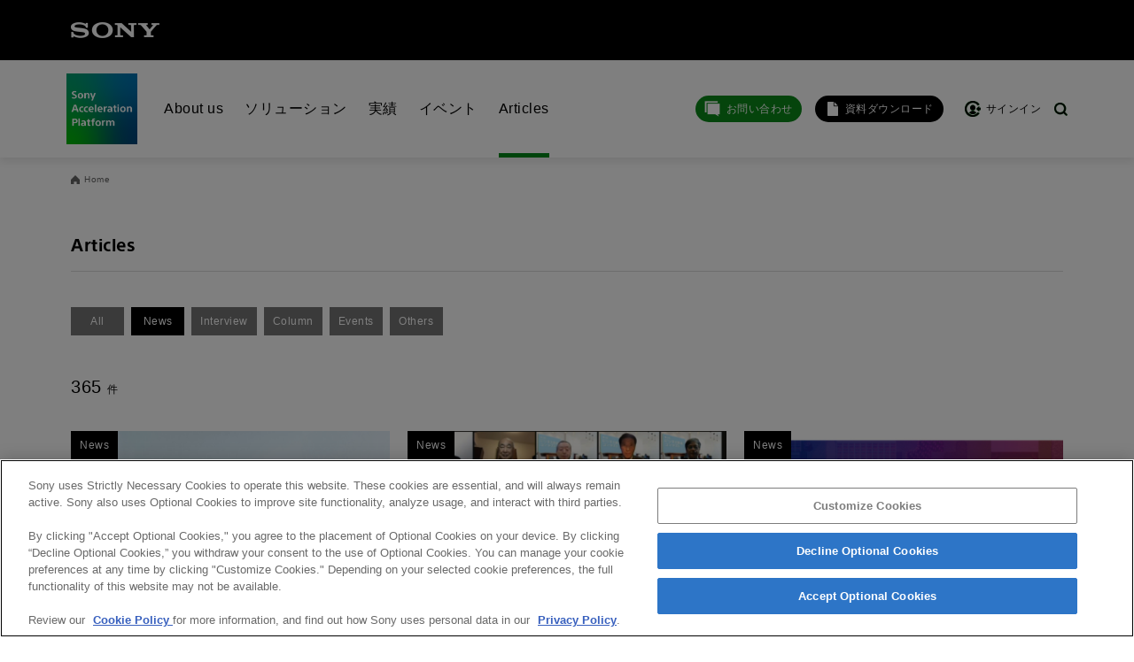

--- FILE ---
content_type: text/html; charset=utf-8
request_url: https://sony-acceleration-platform.com/articles?page=25&category=News
body_size: 27842
content:
<!doctype html>
<html lang="ja">
<head>
  
  <!-- Google Tag Manager -->
  <script>(function(w,d,s,l,i){w[l]=w[l]||[];w[l].push({'gtm.start':
  new Date().getTime(),event:'gtm.js'});var f=d.getElementsByTagName(s)[0],
  j=d.createElement(s),dl=l!='dataLayer'?'&l='+l:'';j.async=true;j.src=
  'https://www.googletagmanager.com/gtm.js?id='+i+dl;f.parentNode.insertBefore(j,f);
  })(window,document,'script','dataLayer','GTM-5QP62PJ');</script>
  <!-- End Google Tag Manager -->



  <meta charset="utf-8">
  <meta http-equiv="X-UA-Compatible" content="IE=edge">
  <meta name="viewport" content="width=device-width, initial-scale=1">
  <link rel="stylesheet" href="/common/fonts/sst-japanese/w55.css">

  <meta name="csrf-param" content="authenticity_token" />
<meta name="csrf-token" content="hUAxEgQbcKJC5qQTT_KCldTWckEmZvPj7mpUQss0zxM7Q3ofiKuPI-ESZDEb7TQ7vwpLsA3OIWGr-LnnKi7hMw" />
  <meta name="csp-nonce" />

  <link rel="stylesheet" href="/assets/application-ba12629590b5625631beb56a8dc8fb4998f97846b083ca203aed09485767d02e.css" media="all" />
  <script src="/assets/application-e4bf6c7e889b0c49702784f03bc878360aca3d2eab5028e6bee93ce3a8f67bca.js"></script>

  <link rel="alternate" type="application/rss+xml" title="RSS" href="https://sony-acceleration-platform.com/articles.xml" />

  <title>Articles | 【Sony Acceleration Platform】新規事業の創出と事業開発を支援するプラットフォーム</title>
  <meta name="description" content="Sony Acceleration Platformは、新たな価値を創造し豊かで持続可能な社会を創出することを目的に、社内外の事業の課題解決とOpen Innovationを促進するために作られたソニーの活動です。あらゆる人に事業創造の機会を提供することを目的に、事業開発を促進するサービスを提供しています。">

  <!-- Facebook -->
<meta property="og:title" content="Sony Acceleration Platform" />
<meta property="og:description" content="Sony Acceleration Platformは、新たな価値を創造し豊かで持続可能な社会を創出することを目的に、社内外の事業の課題解決とOpen Innovationを促進するために作られたソニーの活動です。" />
<meta property="og:locale" content="ja_JP" />
<meta property="og:site_name" content="Sony Acceleration Platform" />
<meta property="og:type" content="article" />
<meta property="og:url" content="https://sony-acceleration-platform.com/" />
<meta property="og:image" content="https://sony-acceleration-platform.com/common/img/share.png" />
<!-- Twitter -->
<meta name="twitter:card" content="summary_large_image" />
<meta name="twitter:title" content="Sony Acceleration Platform" />
<meta name="twitter:description" content="Sony Acceleration Platformは、新たな価値を創造し豊かで持続可能な社会を創出することを目的に、社内外の事業の課題解決とOpen Innovationを促進するために作られたソニーの活動です。" />
<meta name="twitter:image" content="https://sony-acceleration-platform.com/common/img/share.png" />

</head>
<body class="top">
<div id="flash-success"></div>
<div id="flash-notice"></div>
<div id="flash-alert"></div>
<div id="sony-header">
  <div class="container">
    <a href="https://www.sony.com/ja/" target="_blank" class="sony" title="SONY"></a>
  </div>
</div>
<div id="main">
  <div id="global-header">
    <div class="container">
      <a href="/" class="ssap-logo" title="Sony Acceleration Platform トップ"></a>
      <div class="wrapper">
          <ul class="header-menus">
            <li class="dropdown ">
              <a href="javascript:void(0)">About us</a>
              <ul class="header-dropdown-contents">
                <li><a href="/about">Sony Acceleration Platformとは</a></li>
                <li><a href="/accelerators">アクセラレーター一覧</a></li>
              </ul>
            </li>
            <li class="dropdown ">
              <a href="javascript:void(0)">ソリューション</a>
              <ul class="header-dropdown-contents">
                <li><a href="/services">ソリューション全体像</a></li> 
                <li><a href="/services/bizdev">&nbsp;-&nbsp;事業開発支援</a></li>
                <li><a href="/services/organization">&nbsp;-&nbsp;組織・人材開発支援</a></li>
                <li><a href="/boundary_spanning_service" target="_blank">&nbsp;-&nbsp;結合促進支援：Boundary Spanning Service</a></li>
                <li><a href="/solutions" target="_blank">ソリューションを探す</a></li>
                <li><a href="/challenge50">課題から探す「事業開発のCHALLENGE 50」</a></li>
              </ul>
            </li>

            <li class="dropdown ">
              <a href="javascript:void(0)">実績</a>
              <ul class="header-dropdown-contents">
                <li><a href="/results">実績サマリー</a></li>
                <li><a href="/projects/projects_commercials">事業化実績</a></li>
                <li><a href="/special_features/project_report">サービス導入事例</a></li>
              </ul>
            </li>

            <li class="dropdown ">
              <a href="javascript:void(0)">イベント</a>
              <ul class="header-dropdown-contents">
                <li><a href="/events">セミナー・説明会</a></li>
              </ul>
            </li>
            <li class="dropdown active">
              <a href="javascript:void(0)">Articles</a>
                <ul class="header-dropdown-contents">
                <li><a href="/articles">すべての記事</a></li>
                <li><a href="/stories">連載記事</a></li>
                <li><a href="/stories/inside_stories">大企業インタビュー</a></li>
                <li><a href="/special_features/basic_knowledge">新規事業・事業開発の基礎知識</a></li>
                <li><a href="/special_features/real">新規事業の組織でよくある問題</a></li>
              </ul>
            </li>
          </ul>

          <div class="header-menus-right">
            <ul class="sign-menus">
              <li class="inquiry">
                <a href="javascript:void(0)" id="btn-faq">お問い合わせ</a>
              </li>
              <li class="download"><a href="/whitepaper"><span>資料ダウンロード</span></a></li>
              <li class="sign-in"><a href="/sign_in"><span>サインイン</span></a></li>
            </ul>
            <a href="javascript:void(0);" class="search-open" id="pc-search-open" aria-label="SEARCH"></a>
          </div>

      </div>
    </div>
  </div>

  <!-- content start -->
  <div id="content-main" class="articles" role="main">

  <section class="breadcrumb">
    <div class="container">
      <ul class="breadcrumb">
        <li class="home"><a href="/" aria-label="Home">Home</a></li>
      </ul>
    </div>
  </section>

  <section class="header">
    <div class="container">
      <h1 class="result">
          Articles
      </h1>
      <div class="article-categories">
        <ul>
          <li><a class="category " href="/articles?page=1">All</a></li>
            <li><a class="category active" href="/articles?category=News&amp;page=1">News</a></li>
            <li><a class="category " href="/articles?category=Interview&amp;page=1">Interview</a></li>
            <li><a class="category " href="/articles?category=Column&amp;page=1">Column</a></li>
            <li><a class="category " href="/articles?category=Events&amp;page=1">Events</a></li>
            <li><a class="category " href="/articles?category=Others&amp;page=1">Others</a></li>
        </ul>
      </div>
      <div class="count">365<span>件</span></div>
    </div>
  </section>

  <section class="content">
    <div class="container">
      <ul id="articles" class="articles">
        <li class="article">
  <a href="/article435.html">
    <div class="image" style="background-image: url('https://ssap-portal-app-prod.s3.amazonaws.com/portal/uploads/article/cover_image/000/000/435/main.jpg')">
      <span class="type">News</span>

    </div>
    <div class="border-wrapper">
      <div class="date">2021.03.01</div>
      <div class="title">
        SSAPが支援した電動オープナーシステム「DOAC」がソーシャルプロダクツ賞を受賞
      </div>
    </div>
  </a>
</li>
<li class="article">
  <a href="/article413.html">
    <div class="image" style="background-image: url('https://ssap-portal-app-prod.s3.amazonaws.com/portal/uploads/article/cover_image/000/000/413/sinagawabusiness_1.jpg')">
      <span class="type">News</span>

    </div>
    <div class="border-wrapper">
      <div class="date">2021.02.15</div>
      <div class="title">
        品川ビジネスクラブ主催『第11回 ビジネス創造コンテスト』にSSAPが参加、SSAP賞を授与
      </div>
    </div>
  </a>
</li>
<li class="article">
  <a href="/article408.html">
    <div class="image" style="background-image: url('https://ssap-portal-app-prod.s3.amazonaws.com/portal/uploads/article/cover_image/000/000/408/LEAPDAY-1.jpg')">
      <span class="type">News</span>

    </div>
    <div class="border-wrapper">
      <div class="date">2021.02.04</div>
      <div class="title">
        LEAP DAY実行委員会 （株式会社FROGS内）主催『LEAP DAY 2020』にSSAPの立花が登壇
      </div>
    </div>
  </a>
</li>
<li class="article">
  <a href="/article409.html">
    <div class="image" style="background-image: url('https://ssap-portal-app-prod.s3.amazonaws.com/portal/uploads/article/cover_image/000/000/409/SDGS.png')">
      <span class="type">News</span>

    </div>
    <div class="border-wrapper">
      <div class="date">2021.02.04</div>
      <div class="title">
        SSAPが支援するSDGsへの取り組みを公開！
      </div>
    </div>
  </a>
</li>
<li class="article">
  <a href="/article397.html">
    <div class="image" style="background-image: url('https://ssap-portal-app-prod.s3.amazonaws.com/portal/uploads/article/cover_image/000/000/397/%E8%A1%A8%E7%B4%99.jpg')">
      <span class="type">News</span>

    </div>
    <div class="border-wrapper">
      <div class="date">2021.01.19</div>
      <div class="title">
        『インビンシブル・カンパニー 「無敵の会社」を作った39パターンのビジネスモデル 』でSSAPが紹介されました！
      </div>
    </div>
  </a>
</li>
<li class="article">
  <a href="/article395.html">
    <div class="image" style="background-image: url('https://ssap-portal-app-prod.s3.amazonaws.com/portal/uploads/article/cover_image/000/000/395/DSC08104_1.jpg')">
      <span class="type">News</span>

    </div>
    <div class="border-wrapper">
      <div class="date">2021.01.14</div>
      <div class="title">
        『一橋ビジネスレビュー』でソニー　吉田会長 兼 社長　CEOがインタビューに対応、SSAPについて言及
      </div>
    </div>
  </a>
</li>
<li class="article">
  <a href="/article392.html">
    <div class="image" style="background-image: url('https://ssap-portal-app-prod.s3.amazonaws.com/portal/uploads/article/cover_image/000/000/392/_53A7311.jpg')">
      <span class="type">News</span>

    </div>
    <div class="border-wrapper">
      <div class="date">2021.01.08</div>
      <div class="title">
        『日刊工業新聞』で、「SSAP Open Innovation Village」が紹介されました！
      </div>
    </div>
  </a>
</li>
<li class="article">
  <a href="/article388.html">
    <div class="image" style="background-image: url('https://ssap-portal-app-prod.s3.amazonaws.com/portal/uploads/article/cover_image/000/000/388/newyear2021__1_.jpg')">
      <span class="type">News</span>

    </div>
    <div class="border-wrapper">
      <div class="date">2021.01.01</div>
      <div class="title">
        新年のご挨拶
      </div>
    </div>
  </a>
</li>
<li class="article">
  <a href="/article385.html">
    <div class="image" style="background-image: url('https://ssap-portal-app-prod.s3.amazonaws.com/portal/uploads/article/cover_image/000/000/385/SOIV_bnr.jpg')">
      <span class="type">News</span>

    </div>
    <div class="border-wrapper">
      <div class="date">2020.12.21</div>
      <div class="title">
        交流と安全を両立した交流型オフィス「SSAP Open Innovation Village」を新設！オープンイノベーションの加速を目的に
      </div>
    </div>
  </a>
</li>

      </ul>

      <div class="pc-only">
          <ul class="pagination" aria-label="pager">
    <li class="first">
  <a aria-label="最初のページへ" href="/articles?category=News"></a>
</li>

    <li class="prev"> 
    <a rel="prev" aria-label="前のページへ" href="/articles?category=News&amp;page=24"></a>
</li>

        <li class="page">
    <a href="/articles?category=News&amp;page=20">20</a>
</li>
        <li class="page">
    <a href="/articles?category=News&amp;page=21">21</a>
</li>
        <li class="page">
    <a href="/articles?category=News&amp;page=22">22</a>
</li>
        <li class="page">
    <a href="/articles?category=News&amp;page=23">23</a>
</li>
        <li class="page">
    <a rel="prev" href="/articles?category=News&amp;page=24">24</a>
</li>
        <li class="page current">
    <a href="/articles?category=News&amp;page=25">25</a>
</li>
        <li class="page">
    <a rel="next" href="/articles?category=News&amp;page=26">26</a>
</li>
        <li class="page">
    <a href="/articles?category=News&amp;page=27">27</a>
</li>
        <li class="page">
    <a href="/articles?category=News&amp;page=28">28</a>
</li>
        <li class="page">
    <a href="/articles?category=News&amp;page=29">29</a>
</li>
        <li class="page">
    <a href="/articles?category=News&amp;page=30">30</a>
</li>
      <li class="next">
  <a rel="next" aria-label="次のページへ" href="/articles?category=News&amp;page=26"></a>
</li>

      <li class="last">
  <a aria-label="最後のページへ" href="/articles?category=News&amp;page=41"></a>
</li>

  </ul>

      </div>
      <div class="sp-only">
          <ul class="pagination" aria-label="pager">
    <li class="first">
  <a aria-label="最初のページへ" href="/articles?category=News"></a>
</li>

    <li class="prev"> 
    <a rel="prev" aria-label="前のページへ" href="/articles?category=News&amp;page=24"></a>
</li>

        <li class="page current">
    <a href="/articles?category=News&amp;page=25">25</a>
</li>
      <li class="next">
  <a rel="next" aria-label="次のページへ" href="/articles?category=News&amp;page=26"></a>
</li>

      <li class="last">
  <a aria-label="最後のページへ" href="/articles?category=News&amp;page=41"></a>
</li>

  </ul>

      </div>
    </div>
  </section>
</div>

  <!-- content end -->

  <!-- inquiry modal start -->
  <div id="modal-backdrop">
    <div class="inquiry-modal">
      <div class="modal-header">
        <a href="javascript:void(0)" aria-label="ダイアログを閉じる" class="modal-close"></a>
      </div>
      <div class="modal-body">
        <div class="container">
          <div class="title">お問い合わせ</div>
          <p>法人向けサービスに関するご相談・お問い合わせは以下のボタンからお願いします（外部サイトにジャンプします）。</p>
          <a href="https://sony-acceleration-platform.com/contact_us/contact_biz1/" target="_blank" rel="noopener" class="more-btn green ex">法人お問い合わせ</a>
          <p>FAQ&個人お問い合わせは以下のボタンからお願いします。</p>
          <a href="/faq" class="more-btn">FAQ &amp; 個人お問い合わせ</a>
        </div>
      </div>
    </div>
  </div>
  <!-- inquiry modal end -->

    <ul id="sp-floating-menus">
      <li>
        <a href="/"><i class="home"></i>ホーム</a>
      </li>
      <li>
        <a href="/services"><i class="services"></i>ソリューション</a>
      </li>
      <li>
        <a href="/events"><i class="events"></i>イベント</a>
      </li>
      <li>
        <a href="javascript:void(0)" id="sp-btn-faq"><i class="inquiry"></i>問い合わせ</a>
      </li>
      <li>
        <a href="javascript:void(0)" id="sp-menu-open"><i class="menus"></i>メニュー</a>
      </li>
    </ul>

  <div id="global-footer">
    <div class="dmz">
      <a href="javascript:void(0)" class="to-top" title="TO TOP"></a>
    </div>
    <div class="nav">
      <div class="container">
          <!-- for logout start -->
          <div class="button-wrapper">
            <a href="/users/new" onclick="" class="sign-up">アカウント登録</a>
            <a href="/sign_in" class="sign-in">サインイン</a>
          </div>
          <!-- for logout end -->
        <ul class="menus">
  <li class="menu">
    <span class="index no-arrow"><i class="about"></i>About us</span>
    <ul class="submenus">
      <li class="submenu"><a href="/about">Sony Acceleration Platformとは</a></li>
      <li class="submenu"><a href="/accelerators">アクセラレーター一覧</a></li>
      <li class="submenu"><a href="https://www.sony.com/ja/SonyInfo/CorporateInfo/data/" target="_blank">運営会社</a></li>
    </ul>
  </li>

  <li class="menu">
    <span class="index no-arrow"><i class="services"></i>ソリューション</span>
    <ul class="submenus">
      <li class="submenu"><a href="/services">ソリューション全体像</a></li>
      <li class="submenu"><a href="/services/bizdev">&nbsp;-&nbsp;事業開発支援</a></li>
      <li class="submenu"><a href="/services/organization">&nbsp;-&nbsp;組織・人材開発支援</a></li>
      <li class="submenu"><a href="/boundary_spanning_service" target="_blank">&nbsp;-&nbsp;結合促進支援</a></li>
      <li class="submenu"><a href="/solutions" target="_blank">ソリューションを探す</a></li>
      <li class="submenu"><a href="/challenge50">課題から探す</a></li>
    </ul>
  </li>
  <li class="menu">
    <span class="index no-arrow"><i class="result"></i>実績</span>
    <ul class="submenus">
      <li class="submenu"><a href="/results">実績サマリー</a></li>
      <li class="submenu"><a href="/projects/projects_commercials">事業化実績</a></li>
      <li class="submenu"><a href="/special_features/project_report">サービス導入事例</a></li>
    </ul>
  </li>
  <li class="menu">
    <span class="index no-arrow"><i class="events"></i>イベント</span>
    <ul class="submenus">
      <li class="submenu"><a href="/events">セミナー・説明会</a></li>
    </ul>
  </li>
  <li class="menu">
    <span class="index no-arrow"><i class="news"></i>Articles</span>
    <ul class="submenus">
      <li class="submenu"><a href="/articles">すべての記事</a></li>
      <li class="submenu"><a href="/stories">連載記事</a></li>
      <li class="submenu"><a href="/stories/inside_stories">大企業インタビュー</a></li>
      <li class="submenu"><a href="/special_features/basic_knowledge">新規事業・事業開発の基礎知識</a></li>
      <li class="submenu"><a href="/special_features/real">新規事業の組織でよくある問題</a></li>
    </ul>
  </li>
  
  <li class="menu">
    <span class="index no-arrow"><i class="faq"></i>お問い合わせ</span>
    <ul class="submenus">
      <li class="submenu"><a href="/faq">FAQ/お問い合わせ</a></li>
      <li class="submenu"><a href="https://www.sony.com/ja/SonyInfo/Jobs/recruit/" target="_blank">採用情報</a></li>
    </ul>
  </li>
</ul>
<ul class="legals">
  <li class="legal"><a href="/terms_and_conditions">サイトご利用条件</a></li>
  <li class="legal"><a href="https://www.sony.com/ja/privacy/" target="_blank">ソニーグループ共通プライバシーポリシー</a></li>
  <li class="legal"><a href="/privacy">プライバシーポリシー</a></li>
  <li class="legal"><a href="/member_terms_and_conditions">会員ご利用規約</a></li>
  <li class="legal"><a href="/cookie">Cookieポリシーおよび利用者情報の外部送信</a></li>
</ul>

      </div>
    </div>
    <div class="brand">
      <div class="container">
        <a href="/" class="ssap-logo" title="Sony Acceleration Platform トップ"></a>
        <div class="wrapper">
          <ul class="socials">
            <li class="fb"><a href="https://www.facebook.com/SonyAccelerationPlatform/" target="_blank" aria-label="facebook"></a></li>
            <li class="youtube"><a href="https://www.youtube.com/channel/UCl1Pk7ECyBoGTBdpCBHJDFw" target="_blank" aria-label="youtube"></a></li>
            <li class="rss"><a href="https://sony-acceleration-platform.com/articles.xml" aria-label="rss"></a></li>
          </ul>
          <div class="copyright">&copy; 2019-2025 Sony Group Corporation</div>
        </div>
      </div>
    </div>
  </div>
</div>

<!-- sp menu start -->
<div id="sp-menu">
  <div id="sp-menu-header">
    <div class="container">
      <a href="/" class="ssap-logo" title="Sony Acceleration Platform トップ"></a>
      <a href="javascript:void(0);" class="menu-close sp-menu-close" title="MENU"></a>
    </div>
  </div>
  <div id="sp-menu-body">
    <div class="container">
      <!-- for logout start -->
      <div class="button-wrapper">
        <a href="/users/new" onclick="" class="sign-up">アカウント登録</a>
        <a href="/sign_in" class="sign-in">サインイン</a>
      </div>
      <!-- for logout end -->
      <div class="text-and-tag-search">
        <form action="/articles" accept-charset="UTF-8" method="get">
          <input placeholder="検索" title="検索キーワード" type="text" name="keyword" id="keyword" />
          <button type="submit" data-disable-with=" "></button>
</form>          <h5>人気のキーワード</h5>
  <ul class="tags">
    <li class="tag"><a href="/articles?keyword=Sony+Open+Innovation+Day">#Sony Open Innovation Day</a></li>
    <li class="tag"><a href="/articles?keyword=Creative+Lounge+%E3%83%AC%E3%83%9D%E3%83%BC%E3%83%88">#Creative Lounge レポート</a></li>
    <li class="tag"><a href="/articles?keyword=%E4%BA%8B%E6%A5%AD%E9%96%8B%E7%99%BA%E3%81%AECHALLENGE+50">#事業開発のCHALLENGE 50</a></li>
    <li class="tag"><a href="/articles?keyword=%E3%82%AA%E3%83%BC%E3%83%97%E3%83%B3%E3%82%A4%E3%83%8E%E3%83%99%E3%83%BC%E3%82%B7%E3%83%A7%E3%83%B3">#オープンイノベーション</a></li>
    <li class="tag"><a href="/articles?keyword=%E5%85%B1%E5%89%B5">#共創</a></li>
    <li class="tag"><a href="/articles?keyword=StartDash">#StartDash</a></li>
    <li class="tag"><a href="/articles?keyword=%E6%96%B0%E4%BA%BA%E7%B7%A8%E9%9B%86%E3%81%AF%E3%83%9F%E3%82%BF">#新人編集はミタ</a></li>
  </ul>

      </div>
    </div>
  </div>
  <div id="sp-menu-footer">
    <div class="nav">
      <div class="container">
        <ul class="menus">
  <li class="menu">
    <span class="index no-arrow"><i class="about"></i>About us</span>
    <ul class="submenus">
      <li class="submenu"><a href="/about">Sony Acceleration Platformとは</a></li>
      <li class="submenu"><a href="/accelerators">アクセラレーター一覧</a></li>
      <li class="submenu"><a href="https://www.sony.com/ja/SonyInfo/CorporateInfo/data/" target="_blank">運営会社</a></li>
    </ul>
  </li>

  <li class="menu">
    <span class="index no-arrow"><i class="services"></i>ソリューション</span>
    <ul class="submenus">
      <li class="submenu"><a href="/services">ソリューション全体像</a></li>
      <li class="submenu"><a href="/services/bizdev">&nbsp;-&nbsp;事業開発支援</a></li>
      <li class="submenu"><a href="/services/organization">&nbsp;-&nbsp;組織・人材開発支援</a></li>
      <li class="submenu"><a href="/boundary_spanning_service" target="_blank">&nbsp;-&nbsp;結合促進支援</a></li>
      <li class="submenu"><a href="/solutions" target="_blank">ソリューションを探す</a></li>
      <li class="submenu"><a href="/challenge50">課題から探す</a></li>
    </ul>
  </li>
  <li class="menu">
    <span class="index no-arrow"><i class="result"></i>実績</span>
    <ul class="submenus">
      <li class="submenu"><a href="/results">実績サマリー</a></li>
      <li class="submenu"><a href="/projects/projects_commercials">事業化実績</a></li>
      <li class="submenu"><a href="/special_features/project_report">サービス導入事例</a></li>
    </ul>
  </li>
  <li class="menu">
    <span class="index no-arrow"><i class="events"></i>イベント</span>
    <ul class="submenus">
      <li class="submenu"><a href="/events">セミナー・説明会</a></li>
    </ul>
  </li>
  <li class="menu">
    <span class="index no-arrow"><i class="news"></i>Articles</span>
    <ul class="submenus">
      <li class="submenu"><a href="/articles">すべての記事</a></li>
      <li class="submenu"><a href="/stories">連載記事</a></li>
      <li class="submenu"><a href="/stories/inside_stories">大企業インタビュー</a></li>
      <li class="submenu"><a href="/special_features/basic_knowledge">新規事業・事業開発の基礎知識</a></li>
      <li class="submenu"><a href="/special_features/real">新規事業の組織でよくある問題</a></li>
    </ul>
  </li>
  
  <li class="menu">
    <span class="index no-arrow"><i class="faq"></i>お問い合わせ</span>
    <ul class="submenus">
      <li class="submenu"><a href="/faq">FAQ/お問い合わせ</a></li>
      <li class="submenu"><a href="https://www.sony.com/ja/SonyInfo/Jobs/recruit/" target="_blank">採用情報</a></li>
    </ul>
  </li>
</ul>
<ul class="legals">
  <li class="legal"><a href="/terms_and_conditions">サイトご利用条件</a></li>
  <li class="legal"><a href="https://www.sony.com/ja/privacy/" target="_blank">ソニーグループ共通プライバシーポリシー</a></li>
  <li class="legal"><a href="/privacy">プライバシーポリシー</a></li>
  <li class="legal"><a href="/member_terms_and_conditions">会員ご利用規約</a></li>
  <li class="legal"><a href="/cookie">Cookieポリシーおよび利用者情報の外部送信</a></li>
</ul>

      </div>
    </div>
  </div>
</div>
<!-- sp menu end -->


<!-- pc search form start -->
<div id="pc-search" tabindex="0">
  <div id="pc-search-header">
    <div class="container">
      <a href="/" class="ssap-logo" title="Sony Acceleration Platform トップ"></a>
      <a href="javascript:void(0);" class="menu-close" id="sp-menu-close" aria-label="MENU"></a>
    </div>
  </div>
  <div id="pc-search-body">
    <div class="container">
      <div class="text-and-tag-search">
        <form action="/articles" accept-charset="UTF-8" method="get">
          <input placeholder="検索" title="検索キーワード" type="text" name="keyword" id="keyword" />
          <button type="submit" data-disable-with=" " title="検索する"></button>
</form>          <h5>人気のキーワード</h5>
  <ul class="tags">
    <li class="tag"><a href="/articles?keyword=Sony+Open+Innovation+Day">#Sony Open Innovation Day</a></li>
    <li class="tag"><a href="/articles?keyword=Creative+Lounge+%E3%83%AC%E3%83%9D%E3%83%BC%E3%83%88">#Creative Lounge レポート</a></li>
    <li class="tag"><a href="/articles?keyword=%E4%BA%8B%E6%A5%AD%E9%96%8B%E7%99%BA%E3%81%AECHALLENGE+50">#事業開発のCHALLENGE 50</a></li>
    <li class="tag"><a href="/articles?keyword=%E3%82%AA%E3%83%BC%E3%83%97%E3%83%B3%E3%82%A4%E3%83%8E%E3%83%99%E3%83%BC%E3%82%B7%E3%83%A7%E3%83%B3">#オープンイノベーション</a></li>
    <li class="tag"><a href="/articles?keyword=%E5%85%B1%E5%89%B5">#共創</a></li>
    <li class="tag"><a href="/articles?keyword=StartDash">#StartDash</a></li>
    <li class="tag"><a href="/articles?keyword=%E6%96%B0%E4%BA%BA%E7%B7%A8%E9%9B%86%E3%81%AF%E3%83%9F%E3%82%BF">#新人編集はミタ</a></li>
  </ul>

      </div>
    </div>
  </div>
</div>
<!-- pc search form end -->

  <!-- Google Tag Manager (noscript) -->
  <noscript><iframe src="https://www.googletagmanager.com/ns.html?id=GTM-5QP62PJ"
  height="0" width="0" style="display:none;visibility:hidden"></iframe></noscript>
  <!-- End Google Tag Manager (noscript) -->


</body>
</html>


--- FILE ---
content_type: text/css
request_url: https://sony-acceleration-platform.com/assets/application-ba12629590b5625631beb56a8dc8fb4998f97846b083ca203aed09485767d02e.css
body_size: 93376
content:
:root{--main:#008A19;--main-text:#247539;--main-hover:#66CE75;--main-hover-text:#006819;--form-checked:#2CBF24;--text:#000000;--text-light:#666666;--text-light-2:#888888;--text-red:#D21D1D;--bg:#FAFAFA;--bg-2:#FFF0F0;--border:#DCDCDC;--white:#FFFFFF}#satori__creative_container{border:solid 1px var(--border);margin:30px 0}@media screen and (min-width: 769px){#satori__creative_container{margin:45px 0}}#satori__creative_container #satori__custom_form{padding:30px 20px 50px}@media screen and (min-width: 769px){#satori__creative_container #satori__custom_form{padding:50px 60px 60px}}#satori__creative_container .satori__horiz_group{display:flex;gap:0 10px;margin-top:26px}#satori__creative_container .satori__horiz_group .satori__input_group{margin-top:0}@media screen and (min-width: 769px){#satori__creative_container .satori__horiz_group{gap:0 20px}}#satori__creative_container .satori__custom_form>*:first-child{margin-top:0}#satori__creative_container .satori__input_group{margin-top:26px;padding:0;position:relative;font-size:1.4rem;font-family:'SSTJapanese W55 Regular'}@media screen and (min-width: 769px){#satori__creative_container .satori__input_group{margin-top:30px}}#satori__creative_container .satori__input_group label{display:flex;align-items:center;margin:0 0 10px;padding:0;font-family:'SST W55 Bold';color:var(--text);line-height:1}#satori__creative_container .satori__input_group .satori__require{display:inline-flex;justify-content:center;align-items:center;width:34px;height:16px;margin:0 0 0 9px;padding:0;color:var(--white);font-size:1rem;border-radius:8px;background-color:var(--main)}#satori__creative_container .satori__input_group .satori__not_require{display:none}#satori__creative_container .satori__input_group input{margin:0;padding:10px 15px;border:solid 1px var(--border);border-radius:5px;background-color:var(--bg);box-shadow:none;color:var(--text)}#satori__creative_container .satori__input_group input::placeholder{color:var(--text-light-2)}#satori__creative_container .satori__input_group select{margin:0;padding:10px 35px 10px 15px;height:auto;border:solid 1px var(--border);border-radius:5px;background:var(--bg) url(/assets/select_arrow-52c371674b1cdaad15d5802723e0aaea59cfa5017abf6b8267259517d6d1e5d3.png) no-repeat center right;background-size:35px 9px;box-shadow:none;color:var(--text);cursor:pointer;width:100%}@media screen and (min-width: 769px){#satori__creative_container .satori__input_group>select{width:auto;max-width:100%}}#satori__creative_container .satori__input_group .satori__custom_date_picker{display:flex;gap:0 12px}@media screen and (min-width: 769px){#satori__creative_container .satori__input_group .satori__custom_date_picker{gap:0 20px}}#satori__creative_container .satori__input_group input[type=checkbox]{display:none}#satori__creative_container .satori__input_group input[type=checkbox]+label{display:inline-block;position:relative;margin:0 30px 15px 0;padding:0 0 0 28px;font-family:'SSTJapanese W55 Regular';line-height:20px;cursor:pointer}#satori__creative_container .satori__input_group input[type=checkbox]+label::before{display:block;position:absolute;left:0;top:0;width:20px;height:20px;border:solid 1px var(--border);border-radius:5px;background-color:var(--bg);box-shadow:none;content:""}#satori__creative_container .satori__input_group input[type=checkbox]:checked+label::before{border:solid 1px #000;background-color:#000}#satori__creative_container .satori__input_group input[type=checkbox]:checked+label::after{display:block;position:absolute;left:0;top:0;width:12px;height:8px;border-left:solid 3px var(--white);border-bottom:solid 3px var(--white);transform:rotate(-45deg) translateY(6px);content:""}#satori__creative_container .satori__input_group input[type=radio]{display:none}#satori__creative_container .satori__input_group input[type=radio]+label{display:inline-block;position:relative;margin:0 30px 15px 0;padding:0 0 0 28px;font-family:'SSTJapanese W55 Regular';line-height:20px;cursor:pointer}#satori__creative_container .satori__input_group input[type=radio]+label::before{display:block;position:absolute;left:0;top:0;width:20px;height:20px;border:solid 1px var(--border);border-radius:50%;background-color:var(--bg);box-shadow:none;content:""}#satori__creative_container .satori__input_group input[type=radio]:checked+label::after{display:block;position:absolute;width:10px;height:10px;border-radius:50%;background-color:var(--form-checked);left:10px;top:10px;transform:translate(-50%, -50%);content:""}#satori__creative_container .satori__input_group textarea{margin:0;padding:10px 15px;height:280px;overflow-y:auto;border:solid 1px var(--border);border-radius:5px;background-color:var(--bg);box-shadow:none;color:var(--text)}#satori__creative_container .satori__input_group textarea::placeholder{color:var(--text-light-2)}#satori__creative_container .satori__input_group .satori__notes{margin:6px 0 0;padding:0;border:none;background:none;color:var(--text-light);font-size:1rem;line-height:1.5}@media screen and (min-width: 769px){#satori__creative_container .satori__input_group .satori__notes{font-size:1.2rem;line-height:1.5}}#satori__creative_container .satori__input_group .satori__system_notes{display:none}#satori__creative_container .satori__input_group.error input,#satori__creative_container .satori__input_group.error select,#satori__creative_container .satori__input_group.error input[type="checkbox"]::before{background-color:var(--bg-2)}#satori__creative_container .satori__input_group .satori__error_messages{margin:6px 0 0;padding:0;width:100%;border:none;background:none;color:var(--text-red);font-size:1rem;line-height:1.5}@media screen and (min-width: 769px){#satori__creative_container .satori__input_group .satori__error_messages{font-size:1.2rem;line-height:1.5}}#satori__creative_container .satori__input_group .satori__error_messages span{display:block}#satori__creative_container #satori__privacy_policy_agreement_wrapper{margin-top:36px;padding:0;text-align:center}@media screen and (min-width: 769px){#satori__creative_container #satori__privacy_policy_agreement_wrapper{margin-top:40px}}#satori__creative_container #satori__privacy_policy_agreement_wrapper .satori__message{margin:0;padding:0;font-size:1.4rem}#satori__creative_container #satori__privacy_policy_agreement_wrapper .satori__input_group{display:flex;justify-content:center;align-items:center;flex-wrap:wrap}#satori__creative_container #satori__privacy_policy_agreement_wrapper .satori__input_group input[type=checkbox]+label{margin:0}#satori__creative_container #satori__privacy_policy_agreement_wrapper .satori__input_group input[type=checkbox]+label .satori__require{margin-left:3px}#satori__creative_container .satori__submit_group{margin:40px auto 0 !important;display:flex;justify-content:center;align-items:center;flex-direction:column-reverse}#satori__creative_container .satori__submit_group .satori__btn.submit{display:block;text-align:left;width:100%;max-width:335px;height:44px;padding:0 0 0 20px;border-radius:0;line-height:44px;background:var(--main) url(/assets/icon_arrow_white-11e8e2ac9de3d9b54373d5980d6c3d654e1a44ed714a914d4c4cdf1069cea6ef.png) no-repeat right center;background-size:14px 12px;background-position:right 15px center;border:none;font-size:1.2rem;color:var(--white);font-family:'SST W55 Bold'}#satori__creative_container .satori__submit_group .satori__btn.submit:hover,#satori__creative_container .satori__submit_group .satori__btn.submit:focus{border-color:var(--main-hover);background-image:url(/assets/icon_arrow_green-e93aaa38ce11266ec2935a42d8e388a022528657f743323e6e7e2dd2cc8e1e3d.png);background-color:var(--main-hover);color:var(--main);opacity:1}#satori__creative_container .satori__submit_group .satori__btn.cancel{margin:25px auto 0;padding:0;width:auto;min-width:fit-content;background:none;text-align:center;font-size:1.4rem;color:var(--main);text-decoration:underline;display:block}#satori__creative_container .satori__input_group:has(*:disabled){padding-bottom:10px;border-bottom:solid 1px var(--border)}#satori__creative_container .satori__input_group:has(*:disabled) .satori__require{display:none}#satori__creative_container .satori__input_group input:disabled{padding:0;border:none;border-radius:0;background-color:var(--white) !important;background-image:none !important}#satori__creative_container .satori__input_group select:disabled{padding:0;border:none;border-radius:0;background-color:var(--white) !important;background-image:none;opacity:1.0;cursor:default}#satori__creative_container .satori__input_group:has(select:disabled) .satori__custom_date_picker{display:block}#satori__creative_container .satori__input_group:has(select:disabled) .satori__custom_date_picker select{width:4rem}#satori__creative_container .satori__input_group:has(select:disabled) .satori__custom_date_picker .date-month,#satori__creative_container .satori__input_group:has(select:disabled) .satori__custom_date_picker .date-day{width:calc(4rem + 14px);padding-left:14px;background-image:url(/assets/icon_slash-045d3580d54cd592bbf3d6d2b7be6225f597bd200d7c6ee69d2545ddd5f15d13.png);background-position:left center;background-size:13px auto;text-align:center}#satori__creative_container .satori__input_group input[type=checkbox]:disabled+label{padding-left:0}#satori__creative_container .satori__input_group input[type=checkbox]:disabled+label::before,#satori__creative_container .satori__input_group input[type=checkbox]:disabled+label::after{display:none}#satori__creative_container .satori__input_group input[type=checkbox]:disabled:not(:checked)+label{display:none}#satori__creative_container .satori__input_group input[type=checkbox]:disabled:not(:checked)+label+br{display:none}#satori__creative_container .satori__input_group input[type=radio]:disabled+label{padding-left:0}#satori__creative_container .satori__input_group input[type=radio]:disabled+label::before,#satori__creative_container .satori__input_group input[type=radio]:disabled+label::after{display:none}#satori__creative_container .satori__input_group input[type=radio]:disabled:not(:checked)+label{display:none}#satori__creative_container .satori__input_group input[type=radio]:disabled:not(:checked)+label+br{display:none}#satori__creative_container .satori__input_group textarea:disabled{padding:0;border:none;border-radius:0;background-color:var(--white) !important;overflow-y:visible;height:auto;background:none}#satori__creative_container .satori__input_group:has(*:disabled) .satori__notes{display:none}#satori__creative_container .satori__input_group .satori__system_notes{display:none}#satori__creative_container #satori__privacy_policy_agreement_wrapper:has(*:disabled){display:none}#satori__creative_container #satori__finish_panel .satori__message{margin:0;padding:0;font-family:'SST W55 Bold';line-height:2}.slick-prev,.slick-next{position:absolute;display:block;height:20px;width:20px;line-height:0px;font-size:0px;cursor:pointer;background:transparent;color:transparent;top:50%;-webkit-transform:translate(0, -50%);-ms-transform:translate(0, -50%);transform:translate(0, -50%);padding:0;border:none;outline:none}.slick-prev:hover,.slick-prev:focus,.slick-next:hover,.slick-next:focus{outline:none;background:transparent;color:transparent}.slick-prev:hover:before,.slick-prev:focus:before,.slick-next:hover:before,.slick-next:focus:before{opacity:1}.slick-prev.slick-disabled:before,.slick-next.slick-disabled:before{opacity:0.25}.slick-prev:before,.slick-next:before{font-size:20px;line-height:1;color:white;opacity:0.75;-webkit-font-smoothing:antialiased;-moz-osx-font-smoothing:grayscale}.slick-prev{left:-25px}[dir="rtl"] .slick-prev{left:auto;right:-25px}.slick-prev:before{content:"←"}[dir="rtl"] .slick-prev:before{content:"→"}.slick-next{right:-25px}[dir="rtl"] .slick-next{left:-25px;right:auto}.slick-next:before{content:"→"}[dir="rtl"] .slick-next:before{content:"←"}.slick-dotted.slick-slider{margin-bottom:30px}.slick-dots{position:absolute;bottom:-25px;list-style:none;display:block;text-align:center;padding:0;margin:0;width:100%}.slick-dots li{position:relative;display:inline-block;height:20px;width:20px;margin:0 5px;padding:0;cursor:pointer}.slick-dots li button{border:0;background:transparent;display:block;height:20px;width:20px;outline:none;line-height:0px;font-size:0px;color:transparent;padding:5px;cursor:pointer}.slick-dots li button:hover,.slick-dots li button:focus{outline:none}.slick-dots li button:hover:before,.slick-dots li button:focus:before{opacity:1}.slick-dots li button:before{position:absolute;top:0;left:0;content:"•";width:20px;height:20px;font-size:6px;line-height:20px;text-align:center;color:black;opacity:0.25;-webkit-font-smoothing:antialiased;-moz-osx-font-smoothing:grayscale}.slick-dots li.slick-active button:before{color:black;opacity:0.75}.slick-slider{position:relative;display:block;box-sizing:border-box;-webkit-touch-callout:none;-webkit-user-select:none;-khtml-user-select:none;-moz-user-select:none;-ms-user-select:none;user-select:none;-ms-touch-action:pan-y;touch-action:pan-y;-webkit-tap-highlight-color:transparent}.slick-list{position:relative;overflow:hidden;display:block;margin:0;padding:0}.slick-list:focus{outline:none}.slick-list.dragging{cursor:pointer;cursor:hand}.slick-slider .slick-track,.slick-slider .slick-list{-webkit-transform:translate3d(0, 0, 0);-moz-transform:translate3d(0, 0, 0);-ms-transform:translate3d(0, 0, 0);-o-transform:translate3d(0, 0, 0);transform:translate3d(0, 0, 0)}.slick-track{position:relative;left:0;top:0;display:block;margin-left:auto;margin-right:auto}.slick-track:before,.slick-track:after{content:"";display:table}.slick-track:after{clear:both}.slick-loading .slick-track{visibility:hidden}.slick-slide{float:left;height:100%;min-height:1px;display:none}[dir="rtl"] .slick-slide{float:right}.slick-slide img{display:block}.slick-slide.slick-loading img{display:none}.slick-slide.dragging img{pointer-events:none}.slick-initialized .slick-slide{display:block}.slick-loading .slick-slide{visibility:hidden}.slick-vertical .slick-slide{display:block;height:auto;border:1px solid transparent}.slick-arrow.slick-hidden{display:none}html,body,div,span,applet,object,iframe,h1,h2,h3,h4,h5,h6,p,blockquote,pre,a,abbr,acronym,address,big,cite,code,del,dfn,em,img,ins,kbd,q,s,samp,small,strike,strong,sub,sup,tt,var,b,u,i,center,dl,dt,dd,ol,ul,li,fieldset,form,label,legend,table,caption,tbody,tfoot,thead,tr,th,td,article,aside,canvas,details,embed,figure,figcaption,footer,header,hgroup,menu,nav,output,ruby,section,summary,time,mark,audio,video{margin:0;padding:0;border:0;font:inherit;font-size:100%;vertical-align:baseline}html{line-height:1}ol,ul{list-style:none}table{border-collapse:collapse;border-spacing:0}caption,th,td{text-align:left;font-weight:normal;vertical-align:middle}q,blockquote{quotes:none}q:before,q:after,blockquote:before,blockquote:after{content:"";content:none}a img{border:none}article,aside,details,figcaption,figure,footer,header,hgroup,main,menu,nav,section,summary{display:block}.slick-slider{position:relative;display:block;box-sizing:border-box;-webkit-touch-callout:none;-webkit-user-select:none;-khtml-user-select:none;-moz-user-select:none;-ms-user-select:none;user-select:none;-ms-touch-action:pan-y;touch-action:pan-y;-webkit-tap-highlight-color:transparent}.slick-list{position:relative;overflow:hidden;display:block;margin:0;padding:0}.slick-list:focus{outline:none}.slick-list.dragging{cursor:pointer;cursor:hand}.slick-slider .slick-track,.slick-slider .slick-list{-webkit-transform:translate3d(0, 0, 0);-moz-transform:translate3d(0, 0, 0);-ms-transform:translate3d(0, 0, 0);-o-transform:translate3d(0, 0, 0);transform:translate3d(0, 0, 0)}.slick-track{position:relative;left:0;top:0;display:block;margin-left:auto;margin-right:auto}.slick-track:before,.slick-track:after{content:"";display:table}.slick-track:after{clear:both}.slick-loading .slick-track{visibility:hidden}.slick-slide{float:left;height:100%;min-height:1px;display:none}[dir="rtl"] .slick-slide{float:right}.slick-slide img{display:block}.slick-slide.slick-loading img{display:none}.slick-slide.dragging img{pointer-events:none}.slick-initialized .slick-slide{display:block}.slick-loading .slick-slide{visibility:hidden}.slick-vertical .slick-slide{display:block;height:auto;border:1px solid transparent}.slick-arrow.slick-hidden{display:none}.slick-prev,.slick-next{position:absolute;display:block;height:20px;width:20px;line-height:0px;font-size:0px;cursor:pointer;background:transparent;color:transparent;top:50%;-webkit-transform:translate(0, -50%);-ms-transform:translate(0, -50%);transform:translate(0, -50%);padding:0;border:none;outline:none}.slick-prev:hover,.slick-prev:focus,.slick-next:hover,.slick-next:focus{outline:none;background:transparent;color:transparent}.slick-prev:hover:before,.slick-prev:focus:before,.slick-next:hover:before,.slick-next:focus:before{opacity:1}.slick-prev.slick-disabled:before,.slick-next.slick-disabled:before{opacity:0.25}.slick-prev:before,.slick-next:before{font-size:20px;line-height:1;color:white;opacity:0.75;-webkit-font-smoothing:antialiased;-moz-osx-font-smoothing:grayscale}.slick-prev{left:-25px}[dir="rtl"] .slick-prev{left:auto;right:-25px}.slick-prev:before{content:"←"}[dir="rtl"] .slick-prev:before{content:"→"}.slick-next{right:-25px}[dir="rtl"] .slick-next{left:-25px;right:auto}.slick-next:before{content:"→"}[dir="rtl"] .slick-next:before{content:"←"}.slick-dotted.slick-slider{margin-bottom:30px}.slick-dots{position:absolute;bottom:-25px;list-style:none;display:block;text-align:center;padding:0;margin:0;width:100%}.slick-dots li{position:relative;display:inline-block;height:20px;width:20px;margin:0 5px;padding:0;cursor:pointer}.slick-dots li button{border:0;background:transparent;display:block;height:20px;width:20px;outline:none;line-height:0px;font-size:0px;color:transparent;padding:5px;cursor:pointer}.slick-dots li button:hover,.slick-dots li button:focus{outline:none}.slick-dots li button:hover:before,.slick-dots li button:focus:before{opacity:1}.slick-dots li button:before{position:absolute;top:0;left:0;content:"•";width:20px;height:20px;font-size:6px;line-height:20px;text-align:center;color:black;opacity:0.25;-webkit-font-smoothing:antialiased;-moz-osx-font-smoothing:grayscale}.slick-dots li.slick-active button:before{color:black;opacity:0.75}:root{--main:#008A19;--main-text:#247539;--main-hover:#66CE75;--main-hover-text:#006819;--form-checked:#2CBF24;--text:#000000;--text-light:#666666;--text-light-2:#888888;--text-red:#D21D1D;--bg:#FAFAFA;--bg-2:#FFF0F0;--border:#DCDCDC;--white:#FFFFFF}#satori__creative_container{border:solid 1px var(--border);margin:30px 0}@media screen and (min-width: 769px){#satori__creative_container{margin:45px 0}}#satori__creative_container #satori__custom_form{padding:30px 20px 50px}@media screen and (min-width: 769px){#satori__creative_container #satori__custom_form{padding:50px 60px 60px}}#satori__creative_container .satori__horiz_group{display:flex;gap:0 10px;margin-top:26px}#satori__creative_container .satori__horiz_group .satori__input_group{margin-top:0}@media screen and (min-width: 769px){#satori__creative_container .satori__horiz_group{gap:0 20px}}#satori__creative_container .satori__custom_form>*:first-child{margin-top:0}#satori__creative_container .satori__input_group{margin-top:26px;padding:0;position:relative;font-size:1.4rem;font-family:'SSTJapanese W55 Regular'}@media screen and (min-width: 769px){#satori__creative_container .satori__input_group{margin-top:30px}}#satori__creative_container .satori__input_group label{display:flex;align-items:center;margin:0 0 10px;padding:0;font-family:'SST W55 Bold';color:var(--text);line-height:1}#satori__creative_container .satori__input_group .satori__require{display:inline-flex;justify-content:center;align-items:center;width:34px;height:16px;margin:0 0 0 9px;padding:0;color:var(--white);font-size:1rem;border-radius:8px;background-color:var(--main)}#satori__creative_container .satori__input_group .satori__not_require{display:none}#satori__creative_container .satori__input_group input{margin:0;padding:10px 15px;border:solid 1px var(--border);border-radius:5px;background-color:var(--bg);box-shadow:none;color:var(--text)}#satori__creative_container .satori__input_group input::placeholder{color:var(--text-light-2)}#satori__creative_container .satori__input_group select{margin:0;padding:10px 35px 10px 15px;height:auto;border:solid 1px var(--border);border-radius:5px;background:var(--bg) url(/assets/select_arrow-52c371674b1cdaad15d5802723e0aaea59cfa5017abf6b8267259517d6d1e5d3.png) no-repeat center right;background-size:35px 9px;box-shadow:none;color:var(--text);cursor:pointer;width:100%}@media screen and (min-width: 769px){#satori__creative_container .satori__input_group>select{width:auto;max-width:100%}}#satori__creative_container .satori__input_group .satori__custom_date_picker{display:flex;gap:0 12px}@media screen and (min-width: 769px){#satori__creative_container .satori__input_group .satori__custom_date_picker{gap:0 20px}}#satori__creative_container .satori__input_group input[type=checkbox]{display:none}#satori__creative_container .satori__input_group input[type=checkbox]+label{display:inline-block;position:relative;margin:0 30px 15px 0;padding:0 0 0 28px;font-family:'SSTJapanese W55 Regular';line-height:20px;cursor:pointer}#satori__creative_container .satori__input_group input[type=checkbox]+label::before{display:block;position:absolute;left:0;top:0;width:20px;height:20px;border:solid 1px var(--border);border-radius:5px;background-color:var(--bg);box-shadow:none;content:""}#satori__creative_container .satori__input_group input[type=checkbox]:checked+label::before{border:solid 1px #000;background-color:#000}#satori__creative_container .satori__input_group input[type=checkbox]:checked+label::after{display:block;position:absolute;left:0;top:0;width:12px;height:8px;border-left:solid 3px var(--white);border-bottom:solid 3px var(--white);transform:rotate(-45deg) translateY(6px);content:""}#satori__creative_container .satori__input_group input[type=radio]{display:none}#satori__creative_container .satori__input_group input[type=radio]+label{display:inline-block;position:relative;margin:0 30px 15px 0;padding:0 0 0 28px;font-family:'SSTJapanese W55 Regular';line-height:20px;cursor:pointer}#satori__creative_container .satori__input_group input[type=radio]+label::before{display:block;position:absolute;left:0;top:0;width:20px;height:20px;border:solid 1px var(--border);border-radius:50%;background-color:var(--bg);box-shadow:none;content:""}#satori__creative_container .satori__input_group input[type=radio]:checked+label::after{display:block;position:absolute;width:10px;height:10px;border-radius:50%;background-color:var(--form-checked);left:10px;top:10px;transform:translate(-50%, -50%);content:""}#satori__creative_container .satori__input_group textarea{margin:0;padding:10px 15px;height:280px;overflow-y:auto;border:solid 1px var(--border);border-radius:5px;background-color:var(--bg);box-shadow:none;color:var(--text)}#satori__creative_container .satori__input_group textarea::placeholder{color:var(--text-light-2)}#satori__creative_container .satori__input_group .satori__notes{margin:6px 0 0;padding:0;border:none;background:none;color:var(--text-light);font-size:1rem;line-height:1.5}@media screen and (min-width: 769px){#satori__creative_container .satori__input_group .satori__notes{font-size:1.2rem;line-height:1.5}}#satori__creative_container .satori__input_group .satori__system_notes{display:none}#satori__creative_container .satori__input_group.error input,#satori__creative_container .satori__input_group.error select,#satori__creative_container .satori__input_group.error input[type="checkbox"]::before{background-color:var(--bg-2)}#satori__creative_container .satori__input_group .satori__error_messages{margin:6px 0 0;padding:0;width:100%;border:none;background:none;color:var(--text-red);font-size:1rem;line-height:1.5}@media screen and (min-width: 769px){#satori__creative_container .satori__input_group .satori__error_messages{font-size:1.2rem;line-height:1.5}}#satori__creative_container .satori__input_group .satori__error_messages span{display:block}#satori__creative_container #satori__privacy_policy_agreement_wrapper{margin-top:36px;padding:0;text-align:center}@media screen and (min-width: 769px){#satori__creative_container #satori__privacy_policy_agreement_wrapper{margin-top:40px}}#satori__creative_container #satori__privacy_policy_agreement_wrapper .satori__message{margin:0;padding:0;font-size:1.4rem}#satori__creative_container #satori__privacy_policy_agreement_wrapper .satori__input_group{display:flex;justify-content:center;align-items:center;flex-wrap:wrap}#satori__creative_container #satori__privacy_policy_agreement_wrapper .satori__input_group input[type=checkbox]+label{margin:0}#satori__creative_container #satori__privacy_policy_agreement_wrapper .satori__input_group input[type=checkbox]+label .satori__require{margin-left:3px}#satori__creative_container .satori__submit_group{margin:40px auto 0 !important;display:flex;justify-content:center;align-items:center;flex-direction:column-reverse}#satori__creative_container .satori__submit_group .satori__btn.submit{display:block;text-align:left;width:100%;max-width:335px;height:44px;padding:0 0 0 20px;border-radius:0;line-height:44px;background:var(--main) url(/assets/icon_arrow_white-11e8e2ac9de3d9b54373d5980d6c3d654e1a44ed714a914d4c4cdf1069cea6ef.png) no-repeat right center;background-size:14px 12px;background-position:right 15px center;border:none;font-size:1.2rem;color:var(--white);font-family:'SST W55 Bold'}#satori__creative_container .satori__submit_group .satori__btn.submit:hover,#satori__creative_container .satori__submit_group .satori__btn.submit:focus{border-color:var(--main-hover);background-image:url(/assets/icon_arrow_green-e93aaa38ce11266ec2935a42d8e388a022528657f743323e6e7e2dd2cc8e1e3d.png);background-color:var(--main-hover);color:var(--main);opacity:1}#satori__creative_container .satori__submit_group .satori__btn.cancel{margin:25px auto 0;padding:0;width:auto;min-width:fit-content;background:none;text-align:center;font-size:1.4rem;color:var(--main);text-decoration:underline;display:block}#satori__creative_container .satori__input_group:has(*:disabled){padding-bottom:10px;border-bottom:solid 1px var(--border)}#satori__creative_container .satori__input_group:has(*:disabled) .satori__require{display:none}#satori__creative_container .satori__input_group input:disabled{padding:0;border:none;border-radius:0;background-color:var(--white) !important;background-image:none !important}#satori__creative_container .satori__input_group select:disabled{padding:0;border:none;border-radius:0;background-color:var(--white) !important;background-image:none;opacity:1.0;cursor:default}#satori__creative_container .satori__input_group:has(select:disabled) .satori__custom_date_picker{display:block}#satori__creative_container .satori__input_group:has(select:disabled) .satori__custom_date_picker select{width:4rem}#satori__creative_container .satori__input_group:has(select:disabled) .satori__custom_date_picker .date-month,#satori__creative_container .satori__input_group:has(select:disabled) .satori__custom_date_picker .date-day{width:calc(4rem + 14px);padding-left:14px;background-image:url(/assets/icon_slash-045d3580d54cd592bbf3d6d2b7be6225f597bd200d7c6ee69d2545ddd5f15d13.png);background-position:left center;background-size:13px auto;text-align:center}#satori__creative_container .satori__input_group input[type=checkbox]:disabled+label{padding-left:0}#satori__creative_container .satori__input_group input[type=checkbox]:disabled+label::before,#satori__creative_container .satori__input_group input[type=checkbox]:disabled+label::after{display:none}#satori__creative_container .satori__input_group input[type=checkbox]:disabled:not(:checked)+label{display:none}#satori__creative_container .satori__input_group input[type=checkbox]:disabled:not(:checked)+label+br{display:none}#satori__creative_container .satori__input_group input[type=radio]:disabled+label{padding-left:0}#satori__creative_container .satori__input_group input[type=radio]:disabled+label::before,#satori__creative_container .satori__input_group input[type=radio]:disabled+label::after{display:none}#satori__creative_container .satori__input_group input[type=radio]:disabled:not(:checked)+label{display:none}#satori__creative_container .satori__input_group input[type=radio]:disabled:not(:checked)+label+br{display:none}#satori__creative_container .satori__input_group textarea:disabled{padding:0;border:none;border-radius:0;background-color:var(--white) !important;overflow-y:visible;height:auto;background:none}#satori__creative_container .satori__input_group:has(*:disabled) .satori__notes{display:none}#satori__creative_container .satori__input_group .satori__system_notes{display:none}#satori__creative_container #satori__privacy_policy_agreement_wrapper:has(*:disabled){display:none}#satori__creative_container #satori__finish_panel .satori__message{margin:0;padding:0;font-family:'SST W55 Bold';line-height:2}#copy-url{color:#ffffff}html{font-size:62.5%;letter-spacing:0.05em;height:100%;background-color:#ffffff;line-height:180%;-webkit-text-size-adjust:100%}html.open-modal{overflow:hidden}body{position:relative;min-width:100%;display:inline-block;height:100%;font-family:"SST W55 Regular", "SSTJpPro-Regular", "Lucida Grande", "Hiragino Kaku Gothic ProN", "メイリオ", Meiryo, sans-serif, "Lucida Grande", "Hiragino Kaku Gothic ProN", "メイリオ", Meiryo, sans-serif}body.open-modal{overflow:hidden}a{text-decoration:none;-moz-transition:all 0.2s ease 0s;-o-transition:all 0.2s ease 0s;-webkit-transition:all 0.2s ease;-webkit-transition-delay:0s;transition:all 0.2s ease 0s}*{box-sizing:border-box}.pc-only{display:none !important}.sp-only{display:inherit !important}.container{padding:0 20px}@-moz-keyframes fade-in{0%{display:none;opacity:0}1%{display:block;opacity:0}100%{display:block;opacity:1}}@-webkit-keyframes fade-in{0%{display:none;opacity:0}1%{display:block;opacity:0}100%{display:block;opacity:1}}@keyframes fade-in{0%{display:none;opacity:0}1%{display:block;opacity:0}100%{display:block;opacity:1}}@-moz-keyframes fade-out{0%{display:block;opacity:0}99%{display:block;opacity:0.1}100%{display:none;opacity:0}}@-webkit-keyframes fade-out{0%{display:block;opacity:0}99%{display:block;opacity:0.1}100%{display:none;opacity:0}}@keyframes fade-out{0%{display:block;opacity:0}99%{display:block;opacity:0.1}100%{display:none;opacity:0}}#flash-notice,#flash-alert,#flash-success{position:fixed;border:2px solid #008a19;background-color:#ffffff;color:#008a19;font-size:1.2rem;font-family:"SST W55 Bold", "SSTJpPro-Bold", "Lucida Grande", "Hiragino Kaku Gothic ProN", "メイリオ", Meiryo, sans-serif;padding:10px 20px;top:150px;right:10px;z-index:10001;max-width:calc(100vw - 20px);-moz-transition:all 1s ease 0s;-o-transition:all 1s ease 0s;-webkit-transition:all 1s ease;-webkit-transition-delay:0s;transition:all 1s ease 0s;visibility:hidden;opacity:0}#flash-notice.active,#flash-alert.active,#flash-success.active{opacity:1;transition-delay:0s;opacity:1;visibility:visible}#flash-alert{border:2px solid #d21d1d !important;color:#d21d1d !important}#whitepaper-top-banner{position:fixed;z-index:900;width:335px;height:70px;-moz-border-radius:60px;-webkit-border-radius:60px;border-radius:60px;color:#ffffff;font-size:1.1rem;bottom:92px;left:50%;margin-left:-167.5px;line-height:2;display:-webkit-flex;display:flex;-webkit-align-items:center;align-items:center;padding:0 50px 0 30px;background:#000 url(/assets/icon_arrow_white-11e8e2ac9de3d9b54373d5980d6c3d654e1a44ed714a914d4c4cdf1069cea6ef.png) no-repeat right 20px center;background-size:14px 12px}#whitepaper-top-banner.hide{display:none}#sony-header{height:39px;background-color:#000000}#sony-header .container{padding:13px 0 0 13px;height:100%}#sony-header .container .sony{display:inline-block;width:70px;height:12.35px;background:transparent url(/assets/logo_sony-4ac67a04bac685b1f7c9659645613bb8aadd846c91be1ab42a942719abdbe464.png) no-repeat center center;background-size:contain}#global-header{box-shadow:0 8px 8px 0 rgba(0,0,0,0.08);z-index:1000;height:54px;background-color:#ffffff;-moz-transition:all 0.2s ease 0s;-o-transition:all 0.2s ease 0s;-webkit-transition:all 0.2s ease;-webkit-transition-delay:0s;transition:all 0.2s ease 0s}#global-header .container{padding:0}#global-header .container{height:90px;display:-webkit-flex;display:flex;-webkit-justify-content:space-between;justify-content:space-between}#global-header .wrapper{display:-webkit-flex;display:flex;height:100%}@media (min-width: 769px){#global-header .wrapper{-webkit-justify-content:space-between;justify-content:space-between;flex:1;margin-left:30px}}#global-header .ssap-logo{display:block;width:42px;height:42px;margin:6px 0 6px 14px;-moz-transition:all 0.2s ease 0s;-o-transition:all 0.2s ease 0s;-webkit-transition:all 0.2s ease;-webkit-transition-delay:0s;transition:all 0.2s ease 0s;background:transparent url(/common/img/logo_sap.png) no-repeat center center;background-size:contain}#global-header .menu-open{display:block;width:20px;height:14px;-moz-transition:all 0.2s ease 0s;-o-transition:all 0.2s ease 0s;-webkit-transition:all 0.2s ease;-webkit-transition-delay:0s;transition:all 0.2s ease 0s;background:transparent url(/assets/icon_menu-1110d8391fca4f76f773cabe9b0df9a89ef275159e6bde4f8f5c27dff5befc8a.png) no-repeat center center;background-size:contain;margin:22px 20px 0 0}#global-header .sp-account-menu-open{display:block;width:24px !important;height:24px !important;background:transparent url(/assets/icon_account-d974db50cdd771569c30586ee90392022dda7e4e1434dcd7bb2eb130c7df0528.png) no-repeat center center;background-size:contain;margin:15px 20px 0 0}#global-header .pc-account-menu{display:none}#global-header .search-open{display:none}#global-header .header-menus{display:none}#global-header .sign-menus li.inquiry{display:none;height:30px;line-height:30px;font-size:1.2rem;-moz-transition:all 0.2s ease 0s;-o-transition:all 0.2s ease 0s;-webkit-transition:all 0.2s ease;-webkit-transition-delay:0s;transition:all 0.2s ease 0s;-moz-border-radius:230px;-webkit-border-radius:230px;border-radius:230px;background:#0B8A19 url(/assets/icon_header_inquiry-78162a3db574dcd7832687eb6a697fd89ab15aff309b030dfe45b498586af86e.png) no-repeat 10px center;background-size:18px 18px}#global-header .sign-menus li.inquiry a{text-indent:35px;color:#ffffff}@media (min-width: 769px){#global-header .sign-menus li.inquiry{display:block}}#global-header .sign-menus li.download{background:#000 url(/assets/icon_document-423adedef73d0aad4459bb58279312afe4f179734b74c07ceeb377e5a643cc77.png) no-repeat 14px center;background-size:12px 16px;text-indent:34px;height:30px;line-height:30px;font-size:1.2rem;-moz-border-radius:15px;-webkit-border-radius:15px;border-radius:15px;padding-right:11px;margin:12px 15px 0 0}#global-header .sign-menus li.download span{display:inline}#global-header .sign-menus li.download a{color:#ffffff}#global-header .sign-menus li.sign-in{width:24px;height:24px;background:url(/assets/icon_sign_in-c614d707567b9bccdbdefb1c864535ecd2be3d85d7377c0a0e1afc94716dbd30.png) no-repeat center center/contain,url(/assets/icon_sign_in_green-2c150826925d160dc1e87f5bf6e012ccd158063f247efc555ec9f2afe92e88d7.png) no-repeat center center/contain;margin:15px 16px 0 0}#global-header .sign-menus li a{width:100%;height:100%;display:block}#global-header .sign-menus li span{display:none}#sp-menu,#sp-account-menu{background-color:#f1f1f1;position:fixed;z-index:1100;width:100%;height:100%;top:0;bottom:0;left:0;right:0;display:none;opacity:0;padding-top:54px;overflow:scroll;-webkit-overflow-scrolling:touch}#sp-menu.active,#sp-account-menu.active{opacity:1;-moz-animation-name:fade-in;-webkit-animation-name:fade-in;animation-name:fade-in;-moz-animation-duration:0.5s;-webkit-animation-duration:0.5s;animation-duration:0.5s;display:block}#sp-menu-header,#sp-account-menu-header,#pc-search-header{box-shadow:0 8px 8px 0 rgba(0,0,0,0.08);z-index:1101;height:54px;background-color:#ffffff;position:fixed;top:0;width:100%;overflow:auto}#sp-menu-header .container,#sp-account-menu-header .container,#pc-search-header .container{height:54px;padding-left:14px;padding-right:22.8px;display:-webkit-flex;display:flex;-webkit-justify-content:space-between;justify-content:space-between;-webkit-align-items:center;align-items:center}#sp-menu-header .ssap-logo,#sp-account-menu-header .ssap-logo,#pc-search-header .ssap-logo{display:block;width:42px;height:42px;background:transparent url(/common/img/logo_sap.png) no-repeat center center;background-size:contain}#sp-menu-header .menu-close,#sp-account-menu-header .menu-close,#pc-search-header .menu-close{display:block;width:18.38px;height:18.38px;background:transparent url(/assets/icon_close-6079bb817441a5b8e23eee61c815ee25554c168f08fe56367a2c3445c6b83430.png) no-repeat center center;background-size:contain}#sp-menu{padding-top:0}#sp-menu-header{position:relative;box-shadow:none}#sp-menu-header .menu-close{position:fixed;bottom:20px;right:20px;width:44px;height:44px;background:#fff url(/assets/icon_close-6079bb817441a5b8e23eee61c815ee25554c168f08fe56367a2c3445c6b83430.png) no-repeat center center;background-size:18.38px 18.38px;-moz-border-radius:22px;-webkit-border-radius:22px;border-radius:22px;box-shadow:0 5px 8px 0 rgba(0,0,0,0.08)}#sp-menu-body .container{padding:40px 20px 0 20px}#sp-menu-body .container .button-wrapper{padding-bottom:27px;display:-webkit-flex;display:flex}#sp-menu-body .container .button-wrapper a{display:inline-block;height:34px;line-height:32px;border:1px solid #000000;-moz-border-radius:17px;-webkit-border-radius:17px;border-radius:17px;color:#000000;font-size:1.2rem;text-indent:40px;padding-right:10px;margin-right:7px}#sp-menu-body .container .button-wrapper a.sign-up{background:transparent url(/assets/icon_sign_up-319a92256179de950c492d3fc1c48d7fa68be9edaceec26672f7da110b285e12.png) no-repeat 11px center;background-size:20px 20px}#sp-menu-body .container .button-wrapper a.sign-in{background:transparent url(/assets/icon_sign_in-c614d707567b9bccdbdefb1c864535ecd2be3d85d7377c0a0e1afc94716dbd30.png) no-repeat 11px center;background-size:20px 20px}.text-and-tag-search form{display:block;border-bottom:1px solid #000000;margin-bottom:30px;display:-webkit-flex;display:flex}.text-and-tag-search form input[type=text]{-webkit-flex:1;flex:1;background-color:transparent;border:0;height:30px;font-size:1.2rem;font-family:"SST W55 Bold", "SSTJpPro-Bold", "Lucida Grande", "Hiragino Kaku Gothic ProN", "メイリオ", Meiryo, sans-serif}.text-and-tag-search form button{border:0;width:40px;height:30px;background:transparent url(/assets/icon_search-dd90c1c0f81e0c7dee7cb822cb71acec3dca33831b8d4a911aa4ddc90195b04d.png) no-repeat center top;background-size:20px 20px;cursor:pointer}.text-and-tag-search h5{background:transparent url(/assets/icon_tag_active-65ac1aab92c768ee23cd83a8d4e542b34053dd86fad858eb365a66f9cd34209e.png) no-repeat left top;background-size:12px 12px;line-height:1;font-size:1.2rem;font-family:"SST W55 Bold", "SSTJpPro-Bold", "Lucida Grande", "Hiragino Kaku Gothic ProN", "メイリオ", Meiryo, sans-serif;text-indent:22px;padding-bottom:20px}.text-and-tag-search ul.tags{display:-webkit-flex;display:flex;-webkit-flex-wrap:wrap;flex-wrap:wrap;font-size:1.2rem}.text-and-tag-search ul.tags .tag{max-width:calc(100vw - 40px);height:35px;word-break:break-all;text-overflow:ellipsis;overflow:hidden;line-height:1;margin-bottom:10px;margin-right:10px;border:1px solid #000000;font-size:1.1rem;line-height:34px;-moz-border-radius:17px;-webkit-border-radius:17px;border-radius:17px}.text-and-tag-search ul.tags .tag a{display:block;padding:0 15px;height:100%;color:#000000}#sp-menu-footer{z-index:1}#sp-account-menu-body{z-index:1}#sp-account-menu-body .container{padding:40px 20px}#sp-account-menu-body .container .nickname{font-size:2.0rem;font-family:"SST W55 Bold", "SSTJpPro-Bold", "Lucida Grande", "Hiragino Kaku Gothic ProN", "メイリオ", Meiryo, sans-serif;word-break:break-all;line-height:1.5;padding-bottom:30px}#sp-account-menu-body .container .menus li{height:65px;margin-bottom:0;border-bottom:1px solid #dcdcdc}#sp-account-menu-body .container .menus li.bt{border-top:1px solid #dcdcdc}#sp-account-menu-body .container .menus li.mt{margin-top:20px}#sp-account-menu-body .container .menus li a{display:-webkit-flex;display:flex;-webkit-align-items:center;align-items:center;width:100%;height:100%;line-height:1;background:transparent url(/assets/icon_arrow-1f3d60e19fbec7383a835c96996e90ff91f8965df9d8e45dfe8023e3d5d78edf.png) no-repeat right center;background-size:14px 12px;font-size:1.4rem;color:#000000}#sp-account-menu-body .container .menus li a i{display:inline-block;width:30px;height:30px;margin-right:10px}#sp-account-menu-body .container .menus li a i.profile{background:transparent url(/assets/icon_profile_active-bb902194860f90e5082ec7c41ec7e947142214178deb21bd80399069ab372b33.png) no-repeat center center;background-size:contain}#sp-account-menu-body .container .menus li a i.email{background:transparent url(/assets/icon_email_active-951e52d4b5e2f12de2d3bf9678fa22eec20f24db8a85a12f13da380ad43dd62c.png) no-repeat center center;background-size:contain}#sp-account-menu-body .container .menus li a i.password{background:transparent url(/assets/icon_password_active-5e14d30a959e5c67684f0d0c9ddad6bcc235a0d6d8590ba28f04505b1587e47d.png) no-repeat center center;background-size:contain}#sp-account-menu-body .container .menus li a i.event-history{background:transparent url(/assets/icon_event_history_active-7abef6d449f836b6a1c81263b04780d8dca224d7d15a26dd1e709fb90dfeda8b.png) no-repeat center center;background-size:contain}#sp-account-menu-body .container .menus li a i.sign-out{background:transparent url(/assets/icon_sign_out_active-ade577ada5d37d680789bbe623fd114d814408e1aa63cf76217620e20a22ffa3.png) no-repeat center center;background-size:contain}#sp-account-menu-body .container .menus li a i.resign{background:transparent url(/assets/icon_resign_active-e486192b47560b74a3cf57c7cfc223f526dace1ca868c773c8075e7cb2706624.png) no-repeat center center;background-size:contain}#pc-search{display:none}#global-header .sign-menus{display:-webkit-flex;display:flex}#global-footer .nav,#sp-menu-footer .nav{background-color:#f1f1f1}#global-footer .nav .container,#sp-menu-footer .nav .container{padding:30px 20px 40px 20px}#global-footer .nav .button-wrapper,#sp-menu-footer .nav .button-wrapper{padding-bottom:40px;display:-webkit-flex;display:flex}#global-footer .nav .button-wrapper a,#sp-menu-footer .nav .button-wrapper a{display:inline-block;height:34px;line-height:32px;border:1px solid #000000;-moz-border-radius:17px;-webkit-border-radius:17px;border-radius:17px;color:#000000;font-size:1.2rem;text-indent:40px;padding-right:10px;margin-right:9px}#global-footer .nav .button-wrapper a.sign-up,#sp-menu-footer .nav .button-wrapper a.sign-up{background:transparent url(/assets/icon_sign_up-319a92256179de950c492d3fc1c48d7fa68be9edaceec26672f7da110b285e12.png) no-repeat 11px center;background-size:20px 20px}#global-footer .nav .button-wrapper a.sign-in,#sp-menu-footer .nav .button-wrapper a.sign-in{background:transparent url(/assets/icon_sign_in-c614d707567b9bccdbdefb1c864535ecd2be3d85d7377c0a0e1afc94716dbd30.png) no-repeat 11px center;background-size:20px 20px}#global-footer .nav .menus,#sp-menu-footer .nav .menus{margin-bottom:40px}#global-footer .nav .menus .menu,#sp-menu-footer .nav .menus .menu{font-size:1.6rem}#global-footer .nav .menus .menu i,#sp-menu-footer .nav .menus .menu i{display:inline-block;width:20px;height:20px;margin-right:15px}#global-footer .nav .menus .menu i.home,#sp-menu-footer .nav .menus .menu i.home{background:transparent url(/assets/icon_home-5f500c42eba2ef23c17f485c2df30e4fa38e4b12660732f1fb064e556f10ab45.png) no-repeat center center;background-size:contain}#global-footer .nav .menus .menu i.about,#sp-menu-footer .nav .menus .menu i.about{background:transparent url(/assets/icon_about-06351ba85b425917a8a61a41a61524f5add40df48da5346414bd883c6d53a3c4.png) no-repeat center center;background-size:contain}#global-footer .nav .menus .menu i.services,#sp-menu-footer .nav .menus .menu i.services{background:transparent url(/assets/icon_services-8290c61a52e3c09c54e1f6eafe33305b2ade586813e2f63c38a2692cd9c2e1b1.png) no-repeat center center;background-size:contain}#global-footer .nav .menus .menu i.projects,#sp-menu-footer .nav .menus .menu i.projects{background:transparent url(/assets/icon_projects-2b051ad5b2583f1907619696a53e83fb808305c491d62e167c9a69e2d01fe5b1.png) no-repeat center center;background-size:contain}#global-footer .nav .menus .menu i.whats-more,#sp-menu-footer .nav .menus .menu i.whats-more{background:transparent url(/assets/icon_whats_more-4f257c697841b98f35dde1cd90f8637f370aad3d0916cb2b6ec5eb5b447b4905.png) no-repeat center center;background-size:contain}#global-footer .nav .menus .menu i.highlights,#sp-menu-footer .nav .menus .menu i.highlights{background:transparent url(/assets/icon_highlights-c2f84acf46d9d01f72af2a83a9373261866051907629a960a3e862e5afb72ab5.png) no-repeat center center;background-size:contain}#global-footer .nav .menus .menu i.news,#sp-menu-footer .nav .menus .menu i.news{background:transparent url(/assets/icon_news-2de7e60c2e17fabe606b2b5dc7cb548e374c08a4e45d1a8508b9bd34524c8830.png) no-repeat center center;background-size:contain}#global-footer .nav .menus .menu i.info,#sp-menu-footer .nav .menus .menu i.info{background:transparent url(/assets/icon_info-66940da09fb8dbc35b13b10837074757c29d19d5dd627a24a4e526c7af169a88.png) no-repeat center center;background-size:contain}#global-footer .nav .menus .menu i.faq,#sp-menu-footer .nav .menus .menu i.faq{background:transparent url(/assets/icon_faq-cd2ca865488783885545d50039d745b4edfe65eaa60902d03e054d4ca2e26b11.png) no-repeat center center;background-size:contain}#global-footer .nav .menus .menu i.sdgs,#sp-menu-footer .nav .menus .menu i.sdgs{background:transparent url(/assets/icon_sdgs-1521f33fc98166835952447ddcb8b5b5cb842f1e4ad46565ff3ee0a1d0216302.png) no-repeat center center;background-size:contain}#global-footer .nav .menus .menu i.events,#sp-menu-footer .nav .menus .menu i.events{background:transparent url(/assets/icon_events-21aed7f047559efce132aee88522fe43222f7383369eb97337aa6a8f75413376.png) no-repeat center center;background-size:contain}#global-footer .nav .menus .menu i.result,#sp-menu-footer .nav .menus .menu i.result{background:transparent url(/assets/icon_result-2b5b669f7cb13ec591021fa79ba965eb992f0950a42db3d780c5d2a912d5a57e.png) no-repeat center center;background-size:contain}#global-footer .nav .menus .menu .index,#sp-menu-footer .nav .menus .menu .index{height:100%;width:100%;display:-webkit-flex;display:flex;-webkit-align-items:center;align-items:center;color:#000000;font-family:"SST W55 Bold", "SSTJpPro-Bold", "Lucida Grande", "Hiragino Kaku Gothic ProN", "メイリオ", Meiryo, sans-serif;padding:13.5px 0;background:transparent url(/assets/icon_arrow-1f3d60e19fbec7383a835c96996e90ff91f8965df9d8e45dfe8023e3d5d78edf.png) no-repeat right center;background-size:14px 12px;border-bottom:1px solid #333333}#global-footer .nav .menus .menu .index.no-arrow,#sp-menu-footer .nav .menus .menu .index.no-arrow{background-image:initial}#global-footer .nav .menus .menu .submenus,#sp-menu-footer .nav .menus .menu .submenus{display:-webkit-flex;display:flex;-webkit-flex-direction:column;flex-direction:column;-webkit-flex-wrap:wrap;flex-wrap:wrap;margin-top:2px;padding:16.5px 0 0 35px}#global-footer .nav .menus .menu .submenus .submenu,#sp-menu-footer .nav .menus .menu .submenus .submenu{display:inline-block;margin-bottom:19px;margin-right:18px}#global-footer .nav .menus .menu .submenus .submenu a,#sp-menu-footer .nav .menus .menu .submenus .submenu a{display:block;font-size:1.2rem;color:#000000}#global-footer .nav .legals .legal,#sp-menu-footer .nav .legals .legal{display:block;margin-bottom:18px}#global-footer .nav .legals .legal a,#sp-menu-footer .nav .legals .legal a{color:#000000;font-size:1.2rem;line-height:1}#global-footer .brand,#sp-menu-footer .brand{background-color:#ffffff}#global-footer .brand .container,#sp-menu-footer .brand .container{padding:20px;display:-webkit-flex;display:flex;-webkit-justify-content:space-between;justify-content:space-between}#global-footer .brand .ssap-logo,#sp-menu-footer .brand .ssap-logo{display:block;width:100px;height:100px;background:transparent url(/common/img/logo_sap.png) no-repeat center center;background-size:contain}#global-footer .brand .wrapper,#sp-menu-footer .brand .wrapper{display:-webkit-flex;display:flex;-webkit-flex-direction:column;flex-direction:column;-webkit-justify-content:space-between;justify-content:space-between;-webkit-align-items:flex-end;align-items:flex-end}#global-footer .brand .wrapper ul,#sp-menu-footer .brand .wrapper ul{display:-webkit-flex;display:flex;-webkit-justify-content:flex-end;justify-content:flex-end}#global-footer .brand .wrapper ul li,#sp-menu-footer .brand .wrapper ul li{margin-left:22px}#global-footer .brand .wrapper ul li.fb a,#sp-menu-footer .brand .wrapper ul li.fb a{background:transparent url(/assets/btn_fb-c80cf32132e4451e6b04038a8ddc50213f20a66fc3f6c83a0cafdfd38be13894.png) no-repeat center center;background-size:contain}#global-footer .brand .wrapper ul li.rss a,#sp-menu-footer .brand .wrapper ul li.rss a{display:none;background:transparent url(/assets/btn_rss-d633067062d482d72c6c98752db9c7d93beff4c16617273767e90460c73c6cea.png) no-repeat center center;background-size:contain}#global-footer .brand .wrapper ul li.youtube a,#sp-menu-footer .brand .wrapper ul li.youtube a{background:transparent url(/assets/btn_yt-fd26e97e44747ea00ea2ca0f41aa11002cf3c7303639235d20c1bf1901630d5c.png) no-repeat center center;background-size:contain}#global-footer .brand .wrapper ul li a,#sp-menu-footer .brand .wrapper ul li a{width:24px;height:24px;display:block}#global-footer .brand .wrapper .copyright,#sp-menu-footer .brand .wrapper .copyright{color:#757575}#global-footer .dmz{padding:20px 20px 40px 20px;display:-webkit-flex;display:flex;-webkit-justify-content:flex-end;justify-content:flex-end}#global-footer .dmz .to-top{width:9px;height:74px;background:transparent url(/assets/to_top-b744a904dca2eff680b8ea9b5282a5a16ee6e54da2553c37a8db5aa89e6b552c.png) no-repeat center center;background-size:contain}#global-footer .dmz .to-top:hover,#global-footer .dmz .to-top:focus{opacity:0.6}#content-main section.breadcrumb .container{height:50px;margin:0 20px;padding:20px 0;border-left:none}#content-main section.breadcrumb ul.breadcrumb{display:-webkit-flex;display:flex;-webkit-align-items:center;align-items:center;-webkit-justify-content:flex-start;justify-content:flex-start}#content-main section.breadcrumb ul.breadcrumb li{display:inline-block;color:#666666;position:relative;margin-right:26px;height:10px;line-height:1}#content-main section.breadcrumb ul.breadcrumb li:after{position:absolute;content:'>';right:-16px;top:0;height:10px;display:inline-block}#content-main section.breadcrumb ul.breadcrumb li:last-child:after{display:none}#content-main section.breadcrumb ul.breadcrumb li a{display:inline-block;height:10px;line-height:10px;color:#666666}#content-main section.breadcrumb ul.breadcrumb li.home a{text-indent:15px;background:transparent url(/assets/icon_home_bc-f8b024ed24ee3872bf77970fb9c026f8a0847ae89ab476a240e26ba9f80cfbcd.png) no-repeat left center;background-size:contain}#content-main section.page-copy{background:transparent url(/assets/mv_copy_sp-787d43e33deba35452a2c10fbba664da2495d42a9afc2c2a2e5bdc5414108a92.png) no-repeat center top;background-size:cover;margin-bottom:40px;height:190px;display:flex;align-items:center}#content-main section.page-copy .container{padding:0 20px;font-family:"SST W55 Bold", "SSTJpPro-Bold", "Lucida Grande", "Hiragino Kaku Gothic ProN", "メイリオ", Meiryo, sans-serif;color:#ffffff}#content-main section.page-copy .border{display:none}#content-main section.page-copy .page{display:none}#content-main section.page-copy h1{font-size:2.8rem;line-height:1.5}#content-main h1.section-title,#content-main h3.section-title{padding-left:40px;margin-bottom:32px;font-family:"SST W55 Bold", "SSTJpPro-Bold", "Lucida Grande", "Hiragino Kaku Gothic ProN", "メイリオ", Meiryo, sans-serif;font-size:2.0rem;height:30px;line-height:30px}#content-main h1.section-title span,#content-main h3.section-title span{padding-left:6px;font-family:"SST W55 Regular", "SSTJpPro-Regular", "Lucida Grande", "Hiragino Kaku Gothic ProN", "メイリオ", Meiryo, sans-serif;font-size:1.4rem}#content-main h1.section-title span.under,#content-main h3.section-title span.under{display:block;margin-top:10px;font-size:1.2rem;line-height:1;color:#666666;padding-left:0;font-family:"SST W55 Regular", "SSTJpPro-Regular", "Lucida Grande", "Hiragino Kaku Gothic ProN", "メイリオ", Meiryo, sans-serif}#content-main h5.section-subtitle{padding-left:30px;font-family:"SST W55 Bold", "SSTJpPro-Bold", "Lucida Grande", "Hiragino Kaku Gothic ProN", "メイリオ", Meiryo, sans-serif;font-size:1.4rem;height:20px;line-height:20px;margin-bottom:20px}#content-main .date{height:12px;padding-left:22px;background:transparent url(/assets/icon_calendar-75d151816fcc1b337558b2461257449c93bd8e0a11cf954f11e508a2f6f67807.png) no-repeat left center;background-size:contain;color:#666666;line-height:12px;margin-bottom:20px}#content-main .article-categories{margin-bottom:20px}#content-main .article-categories ul{display:-webkit-flex;display:flex;-webkit-align-items:flex-start;align-items:flex-start;-webkit-flex-wrap:wrap;flex-wrap:wrap}#content-main .article-categories li{margin-right:8px;margin-bottom:8px;display:inline-block}#content-main .article-categories a.category{padding:10px;min-width:60px;line-height:1;text-align:center;font-size:1.2rem;display:inline-block;color:#ffffff;background-color:#757575}#content-main .article-categories a.category:hover,#content-main .article-categories a.category.active{background-color:#000000}#content-main ul.articles .article{margin-bottom:20px}#content-main ul.articles .article a{display:block;color:#000000;width:100%;height:100%}#content-main ul.articles .article .image{display:-webkit-flex;display:flex;-webkit-align-items:flex-start;align-items:flex-start;-webkit-justify-content:space-between;justify-content:space-between;width:calc(100vw - 40px);height:calc((100vw - 40px) / 16 * 9);background-size:cover;background-position:center center}#content-main ul.articles .article .image .type{padding:10px;line-height:1;font-size:1.2rem;color:#ffffff;background-color:#000000;display:inline-block}#content-main ul.articles .article .image .state{font-size:1.2rem;border:2px solid #008a19;color:#008a19;background-color:#ffffff;height:32px;line-height:28px;text-align:center;display:inline-block;margin:10px 10px 0 0;padding:0 10px;-moz-border-radius:16px;-webkit-border-radius:16px;border-radius:16px}#content-main ul.articles .article .border-wrapper{border-left:1px solid #dcdcdc;padding:20px}#content-main ul.articles .article .border-wrapper .journal-title{margin-bottom:9px;font-size:1.2rem}#content-main ul.articles .article .border-wrapper .title{font-size:1.6rem;font-family:"SST W55 Bold", "SSTJpPro-Bold", "Lucida Grande", "Hiragino Kaku Gothic ProN", "メイリオ", Meiryo, sans-serif;line-height:1.8;margin-bottom:14px}#content-main ul.articles .article .border-wrapper ul.tags{display:-webkit-flex;display:flex;-webkit-flex-wrap:wrap;flex-wrap:wrap;background:transparent url(/assets/icon_tag-02300fe1ec30aedeb1b4c96ff74c252f979269ee04376d97f76f624c9f08e1f3.png) no-repeat left top;background-size:12px 12px;padding-left:12px;font-size:1.2rem}#content-main ul.articles .article .border-wrapper ul.tags .tag{padding-left:10px;line-height:1;margin-bottom:10px}#content-main ul.articles.ranking .article,#content-main ul.articles.back-number .article{display:-webkit-flex;display:flex;padding:20px 0;border-top:1px solid #dcdcdc;margin-bottom:0;width:100%}#content-main ul.articles.ranking .article:last-child,#content-main ul.articles.back-number .article:last-child{border-bottom:1px solid #dcdcdc}#content-main ul.articles.ranking .article a,#content-main ul.articles.back-number .article a{display:-webkit-flex;display:flex}#content-main ul.articles.ranking .article .num,#content-main ul.articles.back-number .article .num{width:30px;height:80px;margin-right:5px;font-family:"SST W55 Bold", "SSTJpPro-Bold", "Lucida Grande", "Hiragino Kaku Gothic ProN", "メイリオ", Meiryo, sans-serif;font-size:1.6rem;display:-webkit-flex;display:flex;-webkit-align-items:center;align-items:center;-webkit-justify-content:center;justify-content:center;text-align:center;line-height:1}#content-main ul.articles.ranking .article .num span,#content-main ul.articles.back-number .article .num span{display:block;margin-bottom:7px;text-align:center;font-size:1.0rem}#content-main ul.articles.ranking .article .image,#content-main ul.articles.back-number .article .image{width:80px;height:80px;margin-right:15px}#content-main ul.articles.ranking .article .image .type,#content-main ul.articles.back-number .article .image .type{display:none}#content-main ul.articles.ranking .article .border-wrapper,#content-main ul.articles.back-number .article .border-wrapper{-webkit-flex:1;flex:1;border-left:none;padding:0}#content-main ul.articles.ranking .article .border-wrapper .date,#content-main ul.articles.back-number .article .border-wrapper .date{margin-bottom:10px}#content-main ul.articles.ranking .article .border-wrapper .journal-title,#content-main ul.articles.back-number .article .border-wrapper .journal-title{display:none}#content-main ul.articles.ranking .article .border-wrapper .title,#content-main ul.articles.back-number .article .border-wrapper .title{font-size:1.6rem;line-height:1.6;margin-bottom:0}#content-main ul.articles.ranking .article .border-wrapper ul.tags,#content-main ul.articles.back-number .article .border-wrapper ul.tags{display:none}#content-main ul.banners .banner{margin-bottom:20px}#content-main ul.banners .banner a{display:block}#content-main ul.banners .banner .image{width:calc(100vw - 40px);height:calc((100vw - 40px) * 0.33);background-size:cover;background-position:center center}#content-main .more-btn{margin-top:30px;display:block;height:44px;line-height:44px;font-size:1.4rem;font-family:"SST W55 Bold", "SSTJpPro-Bold", "Lucida Grande", "Hiragino Kaku Gothic ProN", "メイリオ", Meiryo, sans-serif;color:#000000;background:#fff url(/assets/icon_arrow-1f3d60e19fbec7383a835c96996e90ff91f8965df9d8e45dfe8023e3d5d78edf.png) no-repeat right 15px center;background-size:14px 12px;padding-left:15px;border:1px solid #707070}#content-main .more-btn.ex{background:transparent url(/assets/icon_external-ef69795e5ebe9851ee969a65ae97de62b003603201636f21a2909a22c3fccd47.png) no-repeat right 15.79px center;background-size:15.79px 12px}#content-main .more-btn.pen{background:transparent url(/assets/icon_pen-cfd76193ea3983d76dcdc6758a3acc38d0a90f3ab8688778dcabba7d4bd14945.png) no-repeat right 15px center;background-size:22px 22px}#content-main .more-btn.pdf{background:transparent url(/assets/icon_pdf-e59a6ab6da007c1b0ff09516f97eab81e808fd6bc8094006730e445593471f44.png) no-repeat right 15px center;background-size:22px 22px}#content-main .more-btn.down{background:transparent url(/assets/icon_arrow_down-afd71c443d467d41262bc3f52067cdda9876a0a594bbc55c728c27a245ddedf0.png) no-repeat right 15px center;background-size:12px 14px}#content-main .more-btn.green{border:1px solid #008A19;color:#ffffff;background:#008A19 url(/assets/icon_arrow_white-11e8e2ac9de3d9b54373d5980d6c3d654e1a44ed714a914d4c4cdf1069cea6ef.png) no-repeat right 15px center;background-size:14px 12px}#content-main .more-btn.green.ex{background:#008A19 url(/assets/icon_external_white-9d412d9109e860646bc073af24139e1837f93e111f010a791f2bd39aa458e675.png) no-repeat right 15.79px center;background-size:15.79px 12px}#content-main .more-btn.black{border:1px solid #000000;color:#ffffff;background:#000 url(/assets/icon_arrow_white-11e8e2ac9de3d9b54373d5980d6c3d654e1a44ed714a914d4c4cdf1069cea6ef.png) no-repeat right 15px center;background-size:14px 12px}#content-main .top-border{margin:80px 0 0 20px;border-bottom:1px solid #dcdcdc}#content-main .anchor{position:absolute;top:-80px;left:0;display:inline-block;width:1px;height:1px}#content-main .empty{background-color:#f1f1f1;font-size:1.8rem;font-family:"SST W55 Bold", "SSTJpPro-Bold", "Lucida Grande", "Hiragino Kaku Gothic ProN", "メイリオ", Meiryo, sans-serif;color:#666666;line-height:2;display:-webkit-flex;display:flex;-webkit-align-items:center;align-items:center;-webkit-justify-content:center;justify-content:center;text-align:center;padding:20px;min-height:300px;height:300px}#content-main .more-contents{padding-top:30px}#content-main .more-contents a{display:block;margin:0 auto;width:62px;height:55px;background:transparent url(/assets/btn_more-81c06042554f747736f6fabf2e258ca4449e506622195155c0294bbdd53b8766.png) no-repeat center center;background-size:contain}#content-main .more-contents a:hover,#content-main .more-contents a:focus{opacity:0.6}#content-main section.sign-up{margin-top:80px;color:#ffffff;line-height:1;background:transparent url(/assets/sp_sign_up_banner_bg-a28d50e78017d056064b5d2f296ad93c85402d600b544932c575af3ab0bed4bf.png) no-repeat center center;background-size:cover}#content-main section.sign-up .container{padding:32px 20px 40px 20px}#content-main section.sign-up .container h5{font-size:1.6rem;font-family:"SST W55 Bold", "SSTJpPro-Bold", "Lucida Grande", "Hiragino Kaku Gothic ProN", "メイリオ", Meiryo, sans-serif;line-height:2;margin-bottom:12px}#content-main section.sign-up .container h6{font-size:1.4rem;font-family:"SST W55 Bold", "SSTJpPro-Bold", "Lucida Grande", "Hiragino Kaku Gothic ProN", "メイリオ", Meiryo, sans-serif;margin-bottom:14px}#content-main section.sign-up .container ul{font-size:1.2rem;margin-bottom:20px}#content-main section.sign-up .container ul li+li{margin-top:12px}#content-main section.sign-up .container .btn{border:1px solid #fff;display:block;width:100%;height:44px;line-height:44px;background:#008A19 url(/assets/icon_arrow_white-11e8e2ac9de3d9b54373d5980d6c3d654e1a44ed714a914d4c4cdf1069cea6ef.png) no-repeat right 15px center;background-size:14px 12px;color:#ffffff;font-size:1.4rem;padding-left:20px;font-family:"SST W55 Bold", "SSTJpPro-Bold", "Lucida Grande", "Hiragino Kaku Gothic ProN", "メイリオ", Meiryo, sans-serif}#content-main section.related{margin-top:80px;padding-top:80px;border-top:1px solid #dcdcdc}#content-main section.related h1.section-title,#content-main section.related h3.section-title{background:transparent url(/assets/icon_related_green-612e7bbda9b20e631394e60f3cdbc4c7853c2b5710d93dd330795a357392dbe4.png) no-repeat left center;background-size:30px 30px}#content-main section.support-menus{margin-bottom:80px}#content-main section.support-menus h1.section-title,#content-main section.support-menus h3.section-title{padding-left:0;line-height:1;height:auto}#content-main section.support-menus p{font-size:1.4rem;line-height:2}#content-main section.support-menus .more-btn{height:88px;font-size:1.8rem;line-height:86px}#content-main section.support-menus .more-btn+.more-btn{margin-top:20px}#content-main section.support-menus .more-btn:nth-child(n+4){font-size:1.4rem;height:44px;line-height:42px}#content-main #share-with{position:fixed;z-index:998;right:10px;bottom:86px;display:-webkit-flex;display:flex;-webkit-justify-content:space-between;justify-content:space-between;width:150px}#content-main #share-with li{width:30px;height:30px}#content-main #share-with li a{display:block;width:100%;height:100%}#content-main #share-with li a:hover,#content-main #share-with li a:focus{opacity:0.6}#content-main #share-with li.fb a{background:transparent url(/assets/btn_fb-c80cf32132e4451e6b04038a8ddc50213f20a66fc3f6c83a0cafdfd38be13894.png) no-repeat center center;background-size:contain}#content-main #share-with li.tw a{background:transparent url(/assets/btn_tw-70418e956663b8fd85bcbe7871f44207776fdb09d97ef8dabe125023da0124e6.png) no-repeat center center;background-size:contain}#content-main #share-with li.line a{background:transparent url(/assets/btn_line-df95428dbf911d49d6b14f648e69ef225895484fde1d4fdde9cb9dfedc75286e.png) no-repeat center center;background-size:contain}#content-main #share-with li.url a{background:transparent url(/assets/btn_url-29441d381764dce6ca65a9c429a2fdd623a98b1287be777583781bbe7294d5a9.png) no-repeat center center;background-size:contain}#content-main #share-with.hide{display:none}#content-main #floating-to-top{position:fixed;bottom:86px;right:20px;width:9px;height:74px;background:transparent url(/assets/to_top-b744a904dca2eff680b8ea9b5282a5a16ee6e54da2553c37a8db5aa89e6b552c.png) no-repeat center center;background-size:contain}#content-main #floating-to-top.hide{display:none}body.top{width:100%}#content-main.top section.copy{background:transparent url(/assets/mv_sp-a64b61a49dd71de093cccf7a7e5a9300046abf68a20e629338379536e69915e8.png) no-repeat center top;background-size:cover;margin-bottom:80px}#content-main.top section.copy .container{padding:0 20px 60px 20px;font-family:"SST W55 Bold", "SSTJpPro-Bold", "Lucida Grande", "Hiragino Kaku Gothic ProN", "メイリオ", Meiryo, sans-serif;color:#ffffff}#content-main.top section.copy .border{height:50px;border-left:1px solid #66CE75;margin-bottom:13px}#content-main.top section.copy h1{font-size:2.8rem;line-height:1.5;margin-bottom:6px}#content-main.top section.copy h1 small{font-size:2.4rem}#content-main.top section.copy p{font-size:1.4rem;line-height:2;margin-bottom:33px}#content-main.top section.copy .more{display:block;width:220px;height:44px;line-height:44px;background:#008A19 url(/assets/icon_arrow_white-11e8e2ac9de3d9b54373d5980d6c3d654e1a44ed714a914d4c4cdf1069cea6ef.png) no-repeat 191px center;background-size:14px 12px;border:1px solid #ffffff;color:#ffffff;font-size:1.4rem;padding:0 0 0 20px}#content-main.top section.copy .more+.more{margin-top:20px}#content-main.top section.services,#content-main.top section.whats-more{margin-bottom:80px}#content-main.top section.services .img-desc-wrapper .desc,#content-main.top section.whats-more .img-desc-wrapper .desc{font-size:1.2rem;line-height:2;margin-bottom:24px}#content-main.top section.services .img-desc-wrapper .image,#content-main.top section.whats-more .img-desc-wrapper .image{display:block;width:calc(100vw - 40px);height:calc((100vw - 40px) * 0.56);margin-bottom:30px;background:transparent url(/assets/startdash-5eb53d9d19d49e63c0a784e23a34ea40a4ab80fb43bd9dd7a8a0468d1ade7f56.png) no-repeat center center;background-size:contain}#content-main.top section.services .img-desc-wrapper .image2,#content-main.top section.whats-more .img-desc-wrapper .image2{display:block;width:calc(100vw - 40px);height:calc((100vw - 40px) * 0.56);margin-bottom:30px;background:transparent url(/assets/mv_partners-345ba05cfa8a4edc673ca64e6b320f11050b9d812c7bea95dc9b0b2f7efef3ef.png) no-repeat center center;background-size:contain}#content-main.top section.services .img-desc-wrapper .more,#content-main.top section.whats-more .img-desc-wrapper .more{display:block;padding-left:20px;height:44px;line-height:44px;font-family:"SST W55 Bold", "SSTJpPro-Bold", "Lucida Grande", "Hiragino Kaku Gothic ProN", "メイリオ", Meiryo, sans-serif;font-size:1.4rem;color:#ffffff;background:#008A19 url(/assets/icon_arrow_white-11e8e2ac9de3d9b54373d5980d6c3d654e1a44ed714a914d4c4cdf1069cea6ef.png) no-repeat right center;background-size:14px 12px;background-position:right 15px center}#content-main.top section.services h1.section-title,#content-main.top section.services h3.section-title{background:transparent url(/assets/icon_services_green-a787c4b943648b1132a1ae5233b459ad6eba397099f6c3a1b6b4fc38d3288de4.png) no-repeat left center;background-size:30px 30px}#content-main.top section.services .img-desc-wrapper .image{background:transparent url(/assets/mv_services-f061a6244e007d498f9fcb7fe47edec0299f05a41d152dff9fddf1db4a004a02.png) no-repeat center center;background-size:contain}#content-main.top section.services .img-desc-wrapper .image2{background:transparent url(/assets/mv_services2-d9985c8e3a323d03b85fb6f148f0880bed119838b4904a9125b0a10524586299.png) no-repeat center center;background-size:contain}#content-main.top section.whats-more h1.section-title,#content-main.top section.whats-more h3.section-title{background:transparent url(/assets/icon_whats_more_green-00651c0f2eee8968422100b75baa939142d4a71a8d33f032bfad7696153f9852.png) no-repeat left center;background-size:30px 30px}#content-main.top section.new-articles{margin-bottom:40px}#content-main.top section.new-articles h1.section-title,#content-main.top section.new-articles h3.section-title{background:transparent url(/assets/icon_news_green-f14ae9711825e11045d450f58339a4f938241a136b7ee7ff3823dc25ecbb7e91.png) no-repeat left center;background-size:30px 30px}#content-main.top section.new-articles h5.section-subtitle{background:transparent url(/assets/icon_recent_news_green-43a4455020ff6dac9fa2836abf747130477de54a503ffcaa8455295652f07eeb.png) no-repeat left center;background-size:20px 20px}#content-main.top section.new-articles .article{display:-webkit-flex;display:flex;padding:20px 0;border-top:1px solid #dcdcdc;margin-bottom:0}#content-main.top section.new-articles .article:last-child{border-bottom:1px solid #dcdcdc}#content-main.top section.new-articles .article a{display:-webkit-flex;display:flex}#content-main.top section.new-articles .article .image{width:140px;height:78px;margin-right:15px}#content-main.top section.new-articles .article .image .type{display:none}#content-main.top section.new-articles .article .border-wrapper{-webkit-flex:1;flex:1;border-left:none;padding:0}#content-main.top section.new-articles .article .border-wrapper .date{margin-bottom:10px}#content-main.top section.new-articles .article .border-wrapper .journal-title{display:none}#content-main.top section.new-articles .article .border-wrapper .title{font-size:1.2rem;line-height:1.6;margin-bottom:0}#content-main.top section.new-articles .article .border-wrapper ul.tags{display:none}#content-main.top section.ranking{margin-bottom:80px}#content-main.top section.ranking h1.section-title,#content-main.top section.ranking h3.section-title{background:transparent url(/assets/icon_ranking_green-a3c6a78576c77d81c817cb276e8d8b507090e972fa66a90b0e5e61b0e05ca643.png) no-repeat left center;background-size:30px 30px}#content-main.top section.ranking h5.section-subtitle{background:transparent url(/assets/icon_ranking_green-a3c6a78576c77d81c817cb276e8d8b507090e972fa66a90b0e5e61b0e05ca643.png) no-repeat left center;background-size:20px 20px}#content-main.top section.ranking .article{position:relative}#content-main.top section.ranking .article:nth-child(1) .num{background-color:#D5A72C !important}#content-main.top section.ranking .article:nth-child(2) .num{background-color:#808080 !important}#content-main.top section.ranking .article:nth-child(3) .num{background-color:#AA7352 !important}#content-main.top section.ranking .article .num{position:absolute;width:30px;height:30px;top:20px;left:0;background-color:#000000 !important;color:#ffffff}#content-main.top section.ranking .article .image{width:140px;height:78px}#content-main.top section.info{margin-bottom:80px}#content-main.top section.info ul.news li,#content-main.top section.info ul.news a,#content-main.top section.info .news li,#content-main.top section.info .news a{display:block;padding:20px 0 24px 0;border-bottom:1px solid #dcdcdc}#content-main.top section.info ul.news li .date,#content-main.top section.info ul.news a .date,#content-main.top section.info .news li .date,#content-main.top section.info .news a .date{margin-bottom:12px}#content-main.top section.info ul.news li .title,#content-main.top section.info ul.news a .title,#content-main.top section.info .news li .title,#content-main.top section.info .news a .title{display:block;color:#000000;font-size:1.2rem;line-height:1.66;padding-right:40px}#content-main.top section.info ul.infos li{padding-bottom:14px;margin-bottom:20px;border-bottom:1px solid #dcdcdc}#content-main.top section.info ul.infos li .date{margin-bottom:13px}#content-main.top section.info ul.infos li .title{display:block;color:#000000;font-size:1.2rem;line-height:1.66;padding-right:40px}#content-main.top section.info h1.section-title,#content-main.top section.info h3.section-title{background:transparent url(/assets/icon_info_green-5df257d33d991d34e0d945012a42dc18c39de7bdeb3f13c1d7d8fdc1fee39209.png) no-repeat left center;background-size:30px 30px}#content-main.top section.info ul.infos li .title{background:transparent url(/assets/icon_arrow-1f3d60e19fbec7383a835c96996e90ff91f8965df9d8e45dfe8023e3d5d78edf.png) no-repeat right center;background-size:14px 12px;white-space:nowrap;text-overflow:ellipsis;overflow:hidden}#content-main.top section.about{margin-bottom:80px}#content-main.top section.about .section-title{height:auto}#content-main.top section.about .section-title.a01{background:transparent url(/assets/icon_top_about_green01-0c2d7db1318e72c43617e9d1eb49616e6430f2256e60fb020e8da306c54b3648.png) no-repeat left top;background-size:30px 30px}#content-main.top section.about .section-title.a02{background:transparent url(/assets/icon_top_about_green02-50d4638853dc698b2b208b3012a0b73651a318fab0c526f08f11ec4b7e0500be.png) no-repeat left top;background-size:30px 30px}#content-main.top section.about .section-title.a03{background:transparent url(/assets/icon_top_about_green03-fe6da83efc914849e51c40c1bb05a7ee5345b5951e9fa6eea723ea19f5cb0544.png) no-repeat left top;background-size:30px 30px}#content-main.top section.about .desc{font-size:1.4rem;line-height:2;padding-bottom:30px}#content-main.top section.about .desc a{color:#000000;font-family:"SST W55 Bold", "SSTJpPro-Bold", "Lucida Grande", "Hiragino Kaku Gothic ProN", "メイリオ", Meiryo, sans-serif;text-decoration:underline}#content-main.top section.about .desc .li{display:-webkit-flex;display:flex;-webkit-align-items:flex-start;align-items:flex-start}#content-main.top section.about .desc .li span{width:15px}#content-main.top section.about .desc .li p{-webkit-flex:1;flex:1}#content-main.top section.about .items a{display:block}#content-main.top section.about .items a+a{margin-top:20px}#content-main.top section.about .items .img{display:block;width:100%}#content-main.top section.about .items .title{height:53px;display:-webkit-flex;display:flex;-webkit-align-items:center;align-items:center;-webkit-justify-content:center;justify-content:center;font-size:1.5rem;font-family:"SST W55 Bold", "SSTJpPro-Bold", "Lucida Grande", "Hiragino Kaku Gothic ProN", "メイリオ", Meiryo, sans-serif;color:#FFFFFF;background-color:#008A19}#content-main.top section.about .items .item{margin-bottom:2em}#content-main.news div.news a{display:block;color:#000000;padding:20px 0 24px 0;border-bottom:1px solid #dcdcdc}#content-main.news div.news a .date{margin-bottom:13px}#content-main.news div.news a .title{display:block;color:#000000;font-size:1.2rem;line-height:1.66;padding-right:40px}#content-main.news div.news a.external .title{background:transparent url(/assets/icon_external_news-b67c01958fbd6d9858d4cff27f2a0c518dfaf7ee5ef7da1ce607361f633b72b7.png) no-repeat right 3px;background-size:14px 12px}#content-main.news div.news a.internal .title{background:transparent url(/assets/icon_arrow-1f3d60e19fbec7383a835c96996e90ff91f8965df9d8e45dfe8023e3d5d78edf.png) no-repeat right 3px;background-size:14px 12px}#content-main.special section.special .header .fb-parts{display:-webkit-flex;display:flex;-webkit-justify-content:flex-start;justify-content:flex-start;-webkit-align-items:center;align-items:center;margin-bottom:40px}#content-main.special section.special .header .fb-parts .fb-like{width:156px;margin-left:-13px}#content-main.special section.special .header .fb-parts .share-with{display:-webkit-flex;display:flex;-webkit-justify-content:space-between;justify-content:space-between;width:150px}#content-main.special section.special .header .fb-parts .share-with li{width:30px;height:30px}#content-main.special section.special .header .fb-parts .share-with li a{display:block;width:100%;height:100%}#content-main.special section.special .header .fb-parts .share-with li a:hover,#content-main.special section.special .header .fb-parts .share-with li a:focus{opacity:0.6}#content-main.special section.special .header .fb-parts .share-with li.fb a{background:transparent url(/assets/btn_fb-c80cf32132e4451e6b04038a8ddc50213f20a66fc3f6c83a0cafdfd38be13894.png) no-repeat center center;background-size:contain}#content-main.special section.special .header .fb-parts .share-with li.tw a{background:transparent url(/assets/btn_tw-70418e956663b8fd85bcbe7871f44207776fdb09d97ef8dabe125023da0124e6.png) no-repeat center center;background-size:contain}#content-main.special section.special .header .fb-parts .share-with li.ln a{background:transparent url(/assets/btn_line-df95428dbf911d49d6b14f648e69ef225895484fde1d4fdde9cb9dfedc75286e.png) no-repeat center center;background-size:contain}#content-main.special section.special .header .fb-parts .share-with li.url a{background:transparent url(/assets/btn_url-29441d381764dce6ca65a9c429a2fdd623a98b1287be777583781bbe7294d5a9.png) no-repeat center center;background-size:contain}#content-main.special section.special .header .filters{margin:-10px 0 40px -10px;display:-webkit-flex;display:flex;-webkit-flex-wrap:wrap;flex-wrap:wrap}#content-main.special section.special .header .filters .label{margin:10px 0 0 10px;font-size:1.2rem;line-height:15px;padding:10px 20px;background-color:#757575;color:#FFFFFF}#content-main.special section.special .header .filters input[type=radio]:checked+.label{background-color:#000000}#content-main.special section.special .special-articles .counts{font-size:1.8rem;font-family:"SST W55 Bold", "SSTJpPro-Bold", "Lucida Grande", "Hiragino Kaku Gothic ProN", "メイリオ", Meiryo, sans-serif;line-height:27px;letter-spacing:0.5px;padding-bottom:20px;border-bottom:1px solid #DCDCDC;margin-bottom:30px}#content-main.special section.special .special-articles .article{display:block;color:#000000}#content-main.special section.special .special-articles .article+.article{margin-top:30px}#content-main.special section.special .special-articles .article .image{position:relative;width:calc(100vw - 40px);height:calc((100vw - 40px) / 16 * 9);background-size:cover;margin-bottom:10px}#content-main.special section.special .special-articles .article .image span{position:absolute;top:0;left:0;background-color:#000000;display:block;font-size:1.4rem;line-height:1;color:#FFFFFF;padding:10px 20px}#content-main.special section.special .special-articles .article .date{margin-bottom:10px}#content-main.special section.special .special-articles .article .author{font-size:2.0rem;font-family:"SST W55 Bold", "SSTJpPro-Bold", "Lucida Grande", "Hiragino Kaku Gothic ProN", "メイリオ", Meiryo, sans-serif;line-height:1.5}#content-main.special section.special .special-articles .article .title{font-size:1.4rem;line-height:2;margin-bottom:20px}#content-main.special section.special .special-articles .article .tags{padding-left:12px;background:transparent url(/assets/icon_tag_special-e79fee8a91d824d1d9738febcd49ab4b54c2614887843b48044473d9e2707231.png) no-repeat left 21.5px;background-size:12px 12px;display:-webkit-flex;display:flex;-webkit-flex-wrap:wrap;flex-wrap:wrap;margin-top:-10px}#content-main.special section.special .special-articles .article .tags .tag{margin:10px 0 0 10px;font-size:1.1rem;line-height:15px;letter-spacing:0.5px;color:#666666;padding:10px;border-radius:40px;border:1px solid #666666}#content-main.special section.special .pagination{margin-top:50px}#content-main.articles section.header .container{padding:0 0 0 20px}#content-main.articles section.header .result,#content-main.articles section.header .title{margin:20px 0;padding-bottom:20px;border-bottom:1px solid #dcdcdc;font-family:"SST W55 Bold", "SSTJpPro-Bold", "Lucida Grande", "Hiragino Kaku Gothic ProN", "メイリオ", Meiryo, sans-serif;font-size:1.8rem;line-height:1}#content-main.articles section.header .result span,#content-main.articles section.header .title span{margin-left:6px;font-family:"SST W55 Regular", "SSTJpPro-Regular", "Lucida Grande", "Hiragino Kaku Gothic ProN", "メイリオ", Meiryo, sans-serif;font-size:1.2rem}#content-main.articles section.header .title{margin:20px 0 30px 0}#content-main.articles section.header .count{font-size:2.0rem;line-height:1;margin-bottom:40px}#content-main.articles section.header .count span{margin-left:6px;font-size:1.2rem}#content-main.articles section.serializations{margin-bottom:60px}#content-main.articles section.serializations ul.serializations li+li{margin-top:26px}#content-main.articles section.serializations ul.serializations li a{display:block;color:#000000}#content-main.articles section.serializations ul.serializations li a .image{width:calc(100vw - 40px);height:calc((100vw - 40px) / 16 * 9);background-size:cover;margin-bottom:14px}#content-main.articles section.serializations ul.serializations li a .title{font-size:1.6rem;line-height:1.8;font-family:"SST W55 Bold", "SSTJpPro-Bold", "Lucida Grande", "Hiragino Kaku Gothic ProN", "メイリオ", Meiryo, sans-serif;margin-bottom:6px}#content-main.articles section.serializations ul.serializations li a .desc{font-size:1.2rem;line-height:2}@media screen and (min-width: 769px){#content-main.article.one-column .column-wrapper .column{width:100%}}@media screen and (min-width: 769px){#content-main.article.one-column section.content .kv{width:100%;height:630px}}#content-main.article.one-column .column-wrapper .side-column{display:none}@media screen and (min-width: 769px){#content-main.article.event-one-column .column-wrapper .column{width:100%}}#content-main.article.event-one-column .content-title{font-family:"SST W55 Bold", "SSTJpPro-Bold", "Lucida Grande", "Hiragino Kaku Gothic ProN", "メイリオ", Meiryo, sans-serif;font-size:1.8rem;line-height:1.5;letter-spacing:0.02em;padding-inline:20px;margin-bottom:20px}@media screen and (min-width: 769px){#content-main.article.event-one-column .content-title{font-size:2.6rem;text-align:center;padding-inline:0;margin-block:30px 40px}}#content-main.article.event-one-column section.content h2{font-size:1.6rem}@media screen and (min-width: 769px){#content-main.article.event-one-column section.content h2{font-size:1.8rem}}#content-main.article.event-one-column section.content p{font-size:1.6rem}#content-main.article.event-one-column section.content ul{font-size:1.6rem}#content-main.article.event-one-column section.content .kv-wrap>.kv{margin-bottom:0;position:relative;z-index:1}@media screen and (min-width: 769px){#content-main.article.event-one-column section.content .kv-wrap{display:flex}#content-main.article.event-one-column section.content .kv-wrap>.kv{width:640px;height:360px;background-size:cover}}#content-main.article.event-one-column section.content .schedule-box{padding-block:56px 24px;margin-top:-40px;letter-spacing:0.02em}#content-main.article.event-one-column section.content .schedule-box>.title{font-family:"SST W55 Bold", "SSTJpPro-Bold", "Lucida Grande", "Hiragino Kaku Gothic ProN", "メイリオ", Meiryo, sans-serif;font-size:1.6rem;line-height:1.5;margin-bottom:4px}#content-main.article.event-one-column section.content .schedule-box>p:not([class]){font-size:1.4rem}#content-main.article.event-one-column section.content .schedule-box>ul{list-style:none;padding-left:0;margin-bottom:0}#content-main.article.event-one-column section.content .schedule-box>ul>li{position:relative;padding:12px 0 12px 20px;font-size:1.4rem;line-height:1.5}#content-main.article.event-one-column section.content .schedule-box>ul>li::before{content:'';display:inline-block;width:12px;height:12px;background:transparent url(/assets/icon_calendar-75d151816fcc1b337558b2461257449c93bd8e0a11cf954f11e508a2f6f67807.png) no-repeat left center;background-size:12px 12px;position:absolute;top:16px;left:0}#content-main.article.event-one-column section.content .schedule-box>ul>li+li{border-top:1px solid #fff}#content-main.article.event-one-column section.content .schedule-box>ul>li.end{color:#666;display:flex;flex-wrap:wrap;gap:6px}#content-main.article.event-one-column section.content .schedule-box>ul>li.end::before{opacity:.6}#content-main.article.event-one-column section.content .schedule-box>ul>li.end>span{display:inline-block;border:1px solid #666;padding:4px 8px 5px;border-radius:2px;font-size:1.2rem;line-height:1}@media screen and (max-width: 768px){#content-main.article.event-one-column section.content .schedule-box{border-image-source:linear-gradient(#f1f1f1, #f1f1f1);border-image-slice:0 fill;border-image-outset:0 100vw}}@media screen and (min-width: 769px){#content-main.article.event-one-column section.content .schedule-box{background-color:#F1F1F1;flex:1;margin-top:0;padding:30px}#content-main.article.event-one-column section.content .schedule-box>ul>li{padding-block:16px}#content-main.article.event-one-column section.content .schedule-box>ul>li::before{top:20px}#content-main.article.event-one-column section.content .schedule-box>ul>li.end{gap:16px}}#content-main.article.event-one-column section.content .button-wrap{margin:40px auto;text-align:center;display:flex;flex-direction:column;gap:8px}#content-main.article.event-one-column section.content .button-wrap>p{margin:0;font-size:1.4rem;line-height:1.5}#content-main.article.event-one-column section.content .button-wrap>p>a{color:#000}@media screen and (min-width: 769px){#content-main.article.event-one-column section.content .button-wrap{margin-block:60px;align-items:center}}#content-main.article.event-one-column section.content .button-default{display:flex;align-items:center;justify-content:space-between;padding:19px 24px;color:#fff;font-size:1.6rem;line-height:1;font-weight:700;border-radius:999px;background-color:#008A19;border:1px solid transparent;text-decoration:none}#content-main.article.event-one-column section.content .button-default::after{content:"";width:14px;height:12px;background:url(/assets/icon_arrow_white-11e8e2ac9de3d9b54373d5980d6c3d654e1a44ed714a914d4c4cdf1069cea6ef.png) no-repeat center/contain}#content-main.article.event-one-column section.content .button-default.-primary{background-color:#008A19;border-color:#008A19}#content-main.article.event-one-column section.content .button-default.-none{background-color:#000;border-color:#000}#content-main.article.event-one-column section.content .button-default.-done{background-color:#767676;border-color:#767676;pointer-events:none}@media (hover: hover){#content-main.article.event-one-column section.content .button-default.-primary:hover{background-color:#fff;color:#008A19}#content-main.article.event-one-column section.content .button-default.-primary:hover::after{background:url(/assets/icon_arrow_green-e93aaa38ce11266ec2935a42d8e388a022528657f743323e6e7e2dd2cc8e1e3d.png) no-repeat center/contain}#content-main.article.event-one-column section.content .button-default.-none:hover{background-color:#fff;color:#000}#content-main.article.event-one-column section.content .button-default.-none:hover::after{background:url(/assets/icon_arrow-1f3d60e19fbec7383a835c96996e90ff91f8965df9d8e45dfe8023e3d5d78edf.png) no-repeat center/contain}}@media screen and (min-width: 769px){#content-main.article.event-one-column section.content .button-default{width:320px}}#content-main.article section.content-header{margin-top:20px;margin-bottom:40px}#content-main.article section.content-header .journal-title{line-height:1.7;margin-bottom:10px}#content-main.article section.content-header .state{display:inline-block;height:32px;padding:0 10px;border:2px solid #008a19;color:#008a19;border-radius:16px;line-height:28px;font-size:1.2rem;margin-right:20px;margin-bottom:13px}#content-main.article section.content-header .title{font-family:"SST W55 Bold", "SSTJpPro-Bold", "Lucida Grande", "Hiragino Kaku Gothic ProN", "メイリオ", Meiryo, sans-serif;font-size:1.8rem;line-height:1.8;margin-bottom:10px}#content-main.article section.content-header .type{margin-bottom:20px}#content-main.article section.content-header .type span>a{padding:11px 15px;line-height:1;font-size:1.2rem;color:#ffffff;background-color:#000000;display:inline-block}#content-main.article section.content-header .type span>a:hover{background-color:#999999}#content-main.article section.content-header ul.tags{margin-bottom:10px;display:-webkit-flex;display:flex;-webkit-flex-wrap:wrap;flex-wrap:wrap;background:transparent url(/assets/icon_tag-02300fe1ec30aedeb1b4c96ff74c252f979269ee04376d97f76f624c9f08e1f3.png) no-repeat left 10px;background-size:12px 12px;padding-left:24px;font-size:1.2rem}#content-main.article section.content-header ul.tags .tag{max-width:calc(100vw - 40px - 24px);height:35px;word-break:break-all;text-overflow:ellipsis;overflow:hidden;line-height:1;margin-bottom:10px;margin-right:10px;border:1px solid #000000;font-size:1.1rem;padding:0 15px;line-height:34px;-moz-border-radius:17px;-webkit-border-radius:17px;border-radius:17px}#content-main.article section.content-header ul.tags .tag a{color:#000000}#content-main.article section.content-header .fb-parts{display:-webkit-flex;display:flex;-webkit-justify-content:flex-end;justify-content:flex-end;-webkit-align-items:center;align-items:center;margin-bottom:40px}#content-main.article section.content-header .fb-parts .share-with{display:-webkit-flex;display:flex;-webkit-justify-content:space-between;justify-content:space-between;width:150px}#content-main.article section.content-header .fb-parts .share-with li{width:30px;height:30px}#content-main.article section.content-header .fb-parts .share-with li a{display:block;width:100%;height:100%}#content-main.article section.content-header .fb-parts .share-with li a:hover,#content-main.article section.content-header .fb-parts .share-with li a:focus{opacity:0.6}#content-main.article section.content-header .fb-parts .share-with li.fb a{background:transparent url(/assets/btn_fb-c80cf32132e4451e6b04038a8ddc50213f20a66fc3f6c83a0cafdfd38be13894.png) no-repeat center center;background-size:contain}#content-main.article section.content-header .fb-parts .share-with li.tw a{background:transparent url(/assets/btn_tw-70418e956663b8fd85bcbe7871f44207776fdb09d97ef8dabe125023da0124e6.png) no-repeat center center;background-size:contain}#content-main.article section.content-header .fb-parts .share-with li.ln a{background:transparent url(/assets/btn_line-df95428dbf911d49d6b14f648e69ef225895484fde1d4fdde9cb9dfedc75286e.png) no-repeat center center;background-size:contain}#content-main.article section.content-header .fb-parts .share-with li.url a{background:transparent url(/assets/btn_url-29441d381764dce6ca65a9c429a2fdd623a98b1287be777583781bbe7294d5a9.png) no-repeat center center;background-size:contain}#content-main.article section.content-header .line{margin-left:20px;border-bottom:1px solid #dcdcdc}#content-main.article section.content{word-break:break-all}#content-main.article section.content .kv{display:block;width:calc(100vw - 40px);height:calc((100vw - 40px) / 16 * 9);background-size:cover;background-position:center;margin-bottom:40px}#content-main.article section.content .table-of-contents{border:1px solid #DCDCDC;padding:30px 20px;margin-bottom:45px;-moz-transition:all 0.2s ease 0s;-o-transition:all 0.2s ease 0s;-webkit-transition:all 0.2s ease;-webkit-transition-delay:0s;transition:all 0.2s ease 0s}#content-main.article section.content .table-of-contents .header{display:-webkit-flex;display:flex;-webkit-align-items:center;align-items:center;-webkit-justify-content:space-between;justify-content:space-between;border-bottom:1px solid #DCDCDC;margin-bottom:7px;padding-bottom:12px}#content-main.article section.content .table-of-contents .header .title{font-size:1.4rem;font-family:"SST W55 Bold", "SSTJpPro-Bold", "Lucida Grande", "Hiragino Kaku Gothic ProN", "メイリオ", Meiryo, sans-serif}#content-main.article section.content .table-of-contents .header .open-close-content{display:block;width:30px;height:30px;background:transparent url(/assets/icon_arrow_up-c8ec4bdc5b161874a991576f037964ae8c4d53e06e143c0909a99b6e106dc67e.png) no-repeat center center;background-size:contain}#content-main.article section.content .table-of-contents.closed{padding:10px 20px}#content-main.article section.content .table-of-contents.closed .header{border-bottom:none;padding-bottom:0;margin-bottom:0}#content-main.article section.content .table-of-contents.closed .header .open-close-content{-moz-transform:rotate(180deg);-ms-transform:rotate(180deg);-webkit-transform:rotate(180deg);transform:rotate(180deg)}#content-main.article section.content .table-of-contents ul{list-style-type:none;padding:0;margin-bottom:0}#content-main.article section.content .table-of-contents ul li{font-size:1.4rem;line-height:2;padding-top:8px;margin-top:8px;display:-webkit-flex;display:flex}#content-main.article section.content .table-of-contents ul li+li{border-top:1px solid #DCDCDC}#content-main.article section.content .table-of-contents ul li span{font-family:"SST W55 Bold", "SSTJpPro-Bold", "Lucida Grande", "Hiragino Kaku Gothic ProN", "メイリオ", Meiryo, sans-serif;width:30px}#content-main.article section.content .table-of-contents ul li a{-webkit-flex:1;flex:1}#content-main.article section.content .table-of-contents ul li ul{width:100%}#content-main.article section.content .table-of-contents ul li ul li{padding-top:0;margin-top:0}#content-main.article section.content .table-of-contents ul li ul li span{width:auto;padding-right:11px}#content-main.article section.content .table-of-contents ul li ul li+li{margin-top:8px;border-top:none}#content-main.article section.content .table-of-contents ul li ul li ul{padding-left:36px}#content-main.article section.content .table-of-contents ul li ul li ul li{font-size:1.3rem}#content-main.article section.content h2,#content-main.article section.content h3{font-family:"SST W55 Bold", "SSTJpPro-Bold", "Lucida Grande", "Hiragino Kaku Gothic ProN", "メイリオ", Meiryo, sans-serif;line-height:2}#content-main.article section.content h2{font-size:1.4rem;margin-bottom:13px}#content-main.article section.content h3{font-size:1.2rem;margin-bottom:18px}#content-main.article section.content h4{font-size:1.2rem;margin-bottom:18px;text-decoration:underline}#content-main.article section.content p{font-size:1.2rem;margin-bottom:18px;line-height:2}#content-main.article section.content b,#content-main.article section.content strong{font-family:"SST W55 Bold", "SSTJpPro-Bold", "Lucida Grande", "Hiragino Kaku Gothic ProN", "メイリオ", Meiryo, sans-serif;font-weight:bold}#content-main.article section.content i{font-style:italic}#content-main.article section.content a{color:#008A19;text-decoration:underline}#content-main.article section.content a.more-btn{color:#000000;text-decoration:none}#content-main.article section.content ol,#content-main.article section.content ul{font-size:1.2rem;line-height:2;padding-left:22px;margin-bottom:18px}#content-main.article section.content ol{list-style-type:decimal}#content-main.article section.content ul{list-style-type:disc}#content-main.article section.content figure.image{margin-bottom:12px}#content-main.article section.content figure.image img{display:block;margin:0 auto 5px auto;max-width:100%}#content-main.article section.content figure.image figcaption{color:#666666;line-height:2}#content-main.article section.content figure.media{margin-bottom:12px}#content-main.article section.content figure.media .wrapper{position:relative;padding-bottom:100%;height:0;padding-bottom:56.2493%;margin-bottom:5px}#content-main.article section.content figure.media .wrapper iframe{position:absolute;width:100%;height:100%;top:0;left:0}#content-main.article section.content figure.media figcaption{color:#666666;line-height:2}#content-main.article section.content figure.media+.movie-caption{margin-top:-7px}#content-main.article section.content .movie-caption{color:#666666;line-height:2;margin-bottom:12px}#content-main.article section.content mark.pen-red{background-color:transparent;color:#e91313}#content-main.article section.content mark.pen-gray{background-color:transparent;color:#6b6b6b}#content-main.article section.content blockquote{overflow:hidden;padding-right:1.5em;padding-left:1.5em;margin:0 0 20px;font-style:italic;border-left:5px solid #ccc}#content-main.article section.content blockquote p{margin-bottom:0}#content-main.article section.content .font-10pt{font-size:10px}#content-main.article section.content .font-20pt{font-size:16px}#content-main.article section.content .font-24pt{font-size:18px}#content-main.article section.content .font-28pt{font-size:20px}#content-main.article section.content .font-36pt{font-size:24px;line-height:1.8}#content-main.article section.content .font-48pt{font-size:30px;line-height:1.8}#content-main.article section.content .two-column-content h4{text-align:center;padding:35px 20px;border:1px solid #dcdcdc;text-decoration:unset}#content-main.article section.content .two-column-content .wrapper div+div{margin-top:14px}#content-main.article section.content .left-image-content .name,#content-main.article section.content .left-image-content h4{text-align:unset;border:unset;padding:unset;margin-top:3px;font-size:2.8rem;font-family:"SST W55 Bold", "SSTJpPro-Bold", "Lucida Grande", "Hiragino Kaku Gothic ProN", "メイリオ", Meiryo, sans-serif;line-height:1;margin-bottom:23px}#content-main.article section.content .image-style-align-center{margin:auto;display:block}#content-main.article section.gallery{margin-top:40px}#content-main.article section.gallery .gallery-images{width:calc(100vw - 40px)}#content-main.article section.gallery .gallery-images .slick-slide{outline:none}#content-main.article section.gallery .gallery-images .slick-slide img{display:block;height:auto;width:100%}#content-main.article section.gallery .gallery-images .slide img{width:100%}#content-main.article section.gallery .gallery-images .thumbnails{margin-top:10px}#content-main.article section.gallery .gallery-images .thumbnails .slider div{height:54px}#content-main.article section.gallery .gallery-images .thumbnails .slick-slide{max-width:94px;margin:0 5px}#content-main.article section.back-number{margin-top:80px;padding-top:80px;border-top:1px solid #dcdcdc;margin-bottom:80px}#content-main.article section.back-number .journal-title{font-family:"SST W55 Bold", "SSTJpPro-Bold", "Lucida Grande", "Hiragino Kaku Gothic ProN", "メイリオ", Meiryo, sans-serif;font-size:1.2rem;line-height:1.6;margin-bottom:16px}#content-main.article section.back-number h1.section-title,#content-main.article section.back-number h3.section-title{background:transparent url(/assets/icon_back_number_green-af0c519257dcec04392d4382d496385df3f3464142e1c4013e0afe6dba1329f7.png) no-repeat left center;background-size:30px 30px}#content-main.article section.back-number .article .image{width:140px;height:78px}#content-main.article section.banner{margin-bottom:80px}#content-main.article section.ranking h1.section-title,#content-main.article section.ranking h3.section-title{background:transparent url(/assets/icon_ranking_green-a3c6a78576c77d81c817cb276e8d8b507090e972fa66a90b0e5e61b0e05ca643.png) no-repeat left center;background-size:30px 30px}#content-main.article section.ranking .article{position:relative}#content-main.article section.ranking .article:nth-child(1) .num{background-color:#D5A72C !important}#content-main.article section.ranking .article:nth-child(2) .num{background-color:#808080 !important}#content-main.article section.ranking .article:nth-child(3) .num{background-color:#AA7352 !important}#content-main.article section.ranking .article .num{position:absolute;width:30px;height:30px;top:20px;left:0;background-color:#000000 !important;color:#ffffff}#content-main.article section.ranking .article .image{width:140px;height:78px}#content-main.article section.about{margin-top:80px;margin-bottom:80px}#content-main.article section.about .wrapper{padding:32px 20px 34px 20px;border:1px solid #dcdcdc;line-height:2}#content-main.article section.about h5{font-family:"SST W55 Bold", "SSTJpPro-Bold", "Lucida Grande", "Hiragino Kaku Gothic ProN", "メイリオ", Meiryo, sans-serif;font-size:1.6rem;margin-bottom:6px}#content-main.article section.about p{font-size:1.2rem}#content-main.article section.about p a{color:#008A19;text-decoration:underline}#content-main.article section.about p a:hover,#content-main.article section.about p a:focus{text-decoration:none}#content-main.article section.member{margin-bottom:80px;background-color:#00AD19;padding:32px 0 40px 0;font-family:"SST W55 Bold", "SSTJpPro-Bold", "Lucida Grande", "Hiragino Kaku Gothic ProN", "メイリオ", Meiryo, sans-serif}#content-main.article section.member p{font-size:1.6rem;line-height:2;color:#ffffff;margin-bottom:14px}#content-main.article section.member .btn-wrapper .btn{border:1px solid #fff;display:block;width:100%;height:44px;line-height:44px;background:#008A19 url(/assets/icon_arrow_white-11e8e2ac9de3d9b54373d5980d6c3d654e1a44ed714a914d4c4cdf1069cea6ef.png) no-repeat right 15px center;background-size:14px 12px;color:#ffffff;font-size:1.4rem;padding-left:20px}#content-main.article section.member .btn-wrapper .btn:last-child{margin-top:20px}#content-main.article section.sign-up{margin-bottom:80px}#content-main.article #btn-event-join{position:fixed;z-index:999;left:10px;bottom:86px;display:block;width:230px;height:58px;background:transparent url(/assets/btn_event_sp-8245e6c6e4218880db1c0c5098c066de1ad9bbc56882bd2b865e0b7f1dcb12af.png) no-repeat center center;background-size:contain}#content-main.article #btn-event-join.hide{display:none}#content-main.article #btn-event-join.event-join-multi{background:transparent url(/assets/btn_event_multi_sp-6212b0ec2661ff94be999461249b711e1aa3e53a66bcc755acfc657f73beec26.png) no-repeat center center;background-size:contain}#content-main.article #btn-event-joined{position:fixed;z-index:999;left:10px;bottom:86px;display:block;width:230px;height:58px;background:transparent url(/assets/btn_event_active_sp-c8175a3e78946a7eec124c65698b3c58ad69c9e99e4ddbd5fae4321c2cfe4105.png) no-repeat center center;background-size:contain}#content-main.article #btn-event-joined.hide{display:none}#content-main.article #btn-event-joined.event-join-multi{background:transparent url(/assets/btn_event_multi_sp-6212b0ec2661ff94be999461249b711e1aa3e53a66bcc755acfc657f73beec26.png) no-repeat center center;background-size:contain}#content-main.about section.vision{margin-bottom:80px}#content-main.about section.vision .wrapper{display:-webkit-flex;display:flex;-webkit-flex-direction:column;flex-direction:column;-webkit-align-items:center;align-items:center}#content-main.about section.vision .wrapper .logo{display:block;width:140px;height:140px;margin-bottom:30px}#content-main.about section.vision .wrapper dt{color:#006819;font-size:2.0rem;font-family:"SST W55 Bold", "SSTJpPro-Bold", "Lucida Grande", "Hiragino Kaku Gothic ProN", "メイリオ", Meiryo, sans-serif;line-height:1;text-align:center;margin-bottom:16px}#content-main.about section.vision .wrapper dd{line-height:1.75;font-size:1.6rem;text-align:center}#content-main.about section.vision .wrapper dd+dt{margin-top:24px}#content-main.about section.about{margin-bottom:73px}#content-main.about section.about iframe{width:calc(100vw - 40px);height:calc((100vw - 40px) * 0.56);margin-bottom:23px}#content-main.about section.about p{font-size:1.4rem;line-height:2;margin-bottom:23px}#content-main.about section.about .mv{display:block;width:calc(100vw - 40px);height:calc((100vw - 40px) * 1.8);margin-bottom:40px}#content-main.about section.about .pillar{margin-bottom:33px}#content-main.about section.about .more-btn+.more-btn{margin-top:20px}#content-main.about section.history{margin-bottom:73px}#content-main.about section.history .btn-wrapper .more-btn+.more-btn{margin-top:20px}#content-main.about section.history p{font-size:1.4rem;line-height:2;margin-bottom:23px}#content-main.about section.history .histories li{display:-webkit-flex;display:flex}#content-main.about section.history .histories li .content{position:relative;padding-top:110px;width:50%;border-right:1px solid #DCDCDC}#content-main.about section.history .histories li .content .main-title{font-size:2.0rem;line-height:1.5;color:#008a19;font-family:"SST W55 Bold", "SSTJpPro-Bold", "Lucida Grande", "Hiragino Kaku Gothic ProN", "メイリオ", Meiryo, sans-serif;margin-bottom:8px}#content-main.about section.history .histories li .content .sub-title{font-size:1.4rem;line-height:2;padding-right:10px}#content-main.about section.history .histories li .content .year{position:absolute;top:30px;left:100%;margin-left:-35px;width:70px;height:60px;background-color:#ffffff;font-size:2.0rem;font-family:"SST W55 Bold", "SSTJpPro-Bold", "Lucida Grande", "Hiragino Kaku Gothic ProN", "メイリオ", Meiryo, sans-serif;display:-webkit-flex;display:flex;-webkit-align-items:center;align-items:center;-webkit-justify-content:center;justify-content:center}#content-main.about section.history .histories li .ex{width:50%;padding-top:130px}#content-main.about section.history .histories li .ex .wrapper{padding-left:20px}#content-main.about section.history .histories li .ex .wrapper .img{display:block;width:100%;margin-bottom:9px}#content-main.about section.history .histories li .ex .wrapper .caption{font-size:1.2rem;line-height:2}#content-main.about section.history .histories li:last-child .ex{padding-bottom:40px}#content-main.about h4{font-family:"SST W55 Bold", "SSTJpPro-Bold", "Lucida Grande", "Hiragino Kaku Gothic ProN", "メイリオ", Meiryo, sans-serif;font-size:2.0rem;line-height:1.7;margin-bottom:23px}#content-main.about section.projects{position:relative;margin-bottom:73px}#content-main.about section.projects ul.projects .project{display:-webkit-flex;display:flex;border-bottom:1px solid #dcdcdc;margin-bottom:20px;padding-bottom:20px}#content-main.about section.projects ul.projects .project .image{width:120px;height:120px;background-size:cover;background-position:center center;margin-right:20px}#content-main.about section.projects ul.projects .project .wrapper{-webkit-flex:1;flex:1}#content-main.about section.projects ul.projects .project .wrapper .name{font-family:"SST W55 Bold", "SSTJpPro-Bold", "Lucida Grande", "Hiragino Kaku Gothic ProN", "メイリオ", Meiryo, sans-serif;font-size:1.4rem;line-height:1;margin-bottom:8px}#content-main.about section.projects ul.projects .project .wrapper .desc{font-size:1.2rem;line-height:2;word-break:break-all}#content-main.about section.projects ul.projects .project .wrapper .desc a{color:#008A19;text-decoration:underline}#content-main.about section.message{margin-bottom:80px;position:relative}#content-main.about section.message .head img{display:block;width:100%;margin-bottom:20px}#content-main.about section.message .head figcaption{display:-webkit-flex;display:flex;-webkit-align-items:flex-start;align-items:flex-start;margin-bottom:23px}#content-main.about section.message .head figcaption .name{line-height:1}#content-main.about section.message .head figcaption .name .ja{font-family:"SST W55 Bold", "SSTJpPro-Bold", "Lucida Grande", "Hiragino Kaku Gothic ProN", "メイリオ", Meiryo, sans-serif;font-size:1.8rem;margin-bottom:10px}#content-main.about section.message .head figcaption .name .en{color:#666666}#content-main.about section.message .head figcaption .title{margin-top:-4px;padding-left:13px;border-left:1px solid #dcdcdc;margin-left:17px;line-height:1.8}#content-main.about section.message .content{font-size:1.2rem;line-height:2;padding-bottom:14px}#content-main.about section.message .content strong{font-size:1.4rem;font-family:"SST W55 Bold", "SSTJpPro-Bold", "Lucida Grande", "Hiragino Kaku Gothic ProN", "メイリオ", Meiryo, sans-serif;display:block;margin-bottom:5px}#content-main.about section.message .content strong a{color:#008a19;text-decoration:underline}#content-main.about section.message .carrier{margin-top:10px;border:1px solid #dcdcdc;padding:25px 15px}#content-main.about section.message .carrier .carrier-wrapper{padding-bottom:35px;margin-bottom:35px}#content-main.about section.message .carrier h5{font-size:1.8rem;font-family:"SST W55 Bold", "SSTJpPro-Bold", "Lucida Grande", "Hiragino Kaku Gothic ProN", "メイリオ", Meiryo, sans-serif;line-height:1;margin-bottom:23px}#content-main.about section.message .carrier h5:not(:first-child){padding-top:35px;margin-top:-35px;border-top:1px solid #dcdcdc}#content-main.about section.message .carrier .img{display:block;width:100%}#content-main.about section.message .index{height:26px;font-size:1.6rem;font-family:"SST W55 Bold", "SSTJpPro-Bold", "Lucida Grande", "Hiragino Kaku Gothic ProN", "メイリオ", Meiryo, sans-serif;border-left:2px solid #000000;line-height:26px;padding-left:10px;margin-bottom:20px}#content-main.about section.message .year{font-size:1.2rem;line-height:1;margin-bottom:4px}#content-main.about section.message .interviews{font-size:1.2rem;line-height:1.66;padding-left:14px;margin-bottom:25px}#content-main.about section.message .interviews li{position:relative}#content-main.about section.message .interviews li:before{position:absolute;content:'・';top:0;left:-15px}#content-main.about section.message .interviews a{color:#008a19;text-decoration:underline}#content-main.about section.message .interviews b{font-family:"SST W55 Bold", "SSTJpPro-Bold", "Lucida Grande", "Hiragino Kaku Gothic ProN", "メイリオ", Meiryo, sans-serif;padding-right:5px}#content-main.about section.achievements ul.achievements{margin-bottom:80px}#content-main.about section.achievements ul.achievements .achievement+.achievement{margin-top:40px}#content-main.about section.achievements ul.achievements .achievement h2.index{font-size:1.8rem;line-height:1;margin-bottom:20px;text-align:center}#content-main.about section.achievements ul.achievements .achievement img{display:block;width:100%;margin-bottom:20px}#content-main.about section.achievements ul.achievements .achievement .annotation{display:block;text-align:right;margin-top:-20px}#content-main.about section.achievements ul.achievements .achievement .more{display:block;height:44px;line-height:44px;font-family:"SST W55 Bold", "SSTJpPro-Bold", "Lucida Grande", "Hiragino Kaku Gothic ProN", "メイリオ", Meiryo, sans-serif;font-size:1.4rem;padding-left:20px;color:#ffffff;background:#008A19 url(/assets/icon_arrow_white-11e8e2ac9de3d9b54373d5980d6c3d654e1a44ed714a914d4c4cdf1069cea6ef.png) no-repeat right 15px center;background-size:14px 12px}#content-main.about section.achievements ul.links li+li{margin-top:40px}#content-main.about section.achievements ul.links a{display:block;height:70px;line-height:70px;font-family:"SST W55 Bold", "SSTJpPro-Bold", "Lucida Grande", "Hiragino Kaku Gothic ProN", "メイリオ", Meiryo, sans-serif;font-size:3.2rem;text-align:center;color:#ffffff;background-color:#008A19}#content-main.about section.sdgs{margin-bottom:80px}#content-main.about section.sdgs .wrapper .img{display:block;width:100%;margin-bottom:14px}#content-main.about section.sdgs .wrapper .detail h5{font-size:1.6rem;font-family:"SST W55 Bold", "SSTJpPro-Bold", "Lucida Grande", "Hiragino Kaku Gothic ProN", "メイリオ", Meiryo, sans-serif;line-height:2;margin-bottom:14px}#content-main.about section.sdgs .wrapper .detail p{font-size:1.2rem;line-height:2}#content-main.about section.sdgs .wrapper .detail .detail-img{margin-top:14px;display:block;width:100%}#content-main.services section.about{margin-bottom:80px;font-size:1.2rem;line-height:2}#content-main.services section.about iframe{width:calc(100vw - 40px);height:calc((100vw - 40px) * 0.56)}#content-main.services section.about p{font-size:1.4rem;margin-bottom:40px;letter-spacing:0.02em}#content-main.services section.about p a{color:#006819;text-decoration:underline}#content-main.services section.about p.sm{font-size:1.2rem}#content-main.services section.about p+p.sm{margin-top:-27px}#content-main.services section.about .more-btn.voice{margin-bottom:40px}#content-main.services section.about .image{display:block;width:100%;margin-bottom:30px}#content-main.services section.about .menu-wrapper .menu-item p{margin-bottom:0}#content-main.services section.about .menu-wrapper .menu-item p b{font-family:"SST W55 Bold", "SSTJpPro-Bold", "Lucida Grande", "Hiragino Kaku Gothic ProN", "メイリオ", Meiryo, sans-serif}#content-main.services section.about .menu-wrapper .menu-item .more-btn{margin-top:13px}#content-main.services section.about .menu-wrapper .menu-item+.menu-item{margin-top:23px}#content-main.services section.about .page-indexes{display:-webkit-flex;display:flex;-webkit-flex-wrap:wrap;flex-wrap:wrap}#content-main.services section.about .page-indexes a{width:112px;margin-right:40px;font-size:1.4rem;line-height:1;padding-left:18px;color:#006819;background:transparent url(/assets/header_dropdown_arrow_active-6b25bae8256afaf1d8e1c57ee42fed47ecfeff18cb868380ccece6b3f0cad634.png) no-repeat left center;background-size:8px 6px}#content-main.services section.about .page-indexes a:nth-child(n+3){margin-top:20px}#content-main.services section.ranking{margin-bottom:80px}#content-main.services section.ranking h3.section-title{padding-left:0;line-height:1;height:auto}#content-main.services section.ranking p{font-size:1.4rem;line-height:2;margin-bottom:33px}#content-main.services section.ranking .frame{border:1px solid #707070;padding:30px 20px;margin-bottom:12px}#content-main.services section.ranking .frame .rankings .item{display:-webkit-flex;display:flex;align-items:center;padding:20px}#content-main.services section.ranking .frame .rankings .item .rank{width:50px;font-size:1.6rem;font-family:"SST W55 Bold", "SSTJpPro-Bold", "Lucida Grande", "Hiragino Kaku Gothic ProN", "メイリオ", Meiryo, sans-serif;text-align:center;margin-right:20px}#content-main.services section.ranking .frame .rankings .item .content{-webkit-flex:1;flex:1}#content-main.services section.ranking .frame .rankings .item .content a{color:#008A19;text-decoration:underline}#content-main.services section.ranking .frame .rankings.upper .item{background-color:#E0F5E3}#content-main.services section.ranking .frame .rankings.upper .item+.item{margin-top:10px}#content-main.services section.ranking .frame .rankings.upper .item .rank{height:40px;line-height:40px}#content-main.services section.ranking .frame .rankings.upper .item .content{font-size:1.6rem;font-family:"SST W55 Bold", "SSTJpPro-Bold", "Lucida Grande", "Hiragino Kaku Gothic ProN", "メイリオ", Meiryo, sans-serif;line-height:23px}#content-main.services section.ranking .frame .rankings.upper .item .content a{color:#006819}#content-main.services section.ranking .frame .rankings.upper .item:nth-child(1) .rank{background-color:#D8AC37}#content-main.services section.ranking .frame .rankings.upper .item:nth-child(2) .rank{background-color:#A8A8A8}#content-main.services section.ranking .frame .rankings.upper .item:nth-child(3) .rank{background-color:#C78760}#content-main.services section.ranking .frame .rankings.lower .item{border-bottom:1px solid #DCDCDC}#content-main.services section.ranking .frame .rankings.lower .item .rank{height:30px;line-height:30px;background-color:#000000;color:#ffffff}#content-main.services section.ranking .frame .rankings.lower .item .content{font-size:1.4rem}#content-main.services section.ranking .notice{font-size:1.2rem;line-height:2;display:-webkit-flex;display:flex}#content-main.services section.ranking .notice dt{width:60px;position:relative;margin-right:5px}#content-main.services section.ranking .notice dt:after{position:absolute;content:':';right:0}#content-main.services section.ranking .notice dd{-webkit-flex:1;flex:1}#content-main.services section.package{margin-bottom:80px}#content-main.services section.package .package{padding:30px 20px 23px 20px;border:1px solid #DCDCDC}#content-main.services section.package .package .img{display:block;width:100%;margin-bottom:10px}#content-main.services section.package .package .desc h5{font-size:1.6rem;font-family:"SST W55 Bold", "SSTJpPro-Bold", "Lucida Grande", "Hiragino Kaku Gothic ProN", "メイリオ", Meiryo, sans-serif;line-height:1;margin-bottom:13px}#content-main.services section.package .package .desc p{font-size:1.4rem;line-height:2}#content-main.services section.packages{margin-bottom:80px}#content-main.services section.packages .items li+li{margin-top:60px}#content-main.services section.packages .items .case{font-size:2.0rem;font-family:"SST W55 Bold", "SSTJpPro-Bold", "Lucida Grande", "Hiragino Kaku Gothic ProN", "メイリオ", Meiryo, sans-serif;line-height:1.7;margin-bottom:28px}#content-main.services section.packages .items .title{font-size:1.8rem;font-family:"SST W55 Bold", "SSTJpPro-Bold", "Lucida Grande", "Hiragino Kaku Gothic ProN", "メイリオ", Meiryo, sans-serif;line-height:1.6;margin-bottom:15px}#content-main.services section.packages .items .wrapper .image{display:block;width:100%;margin-bottom:13px}#content-main.services section.packages .items .wrapper .desc{line-height:2;font-size:1.4rem}#content-main.services section.packages .items .wrapper .desc .sm{font-size:1.2rem}#content-main.services section.packages .items .wrapper .desc .li{display:-webkit-flex;display:flex;-webkit-align-items:flex-start;align-items:flex-start}#content-main.services section.packages .items .wrapper .desc .li span{white-space:nowrap;flex-shrink:0}#content-main.services section.packages .items .wrapper .desc b{margin:14px 0 5px 0;display:block;line-height:20px;padding-left:30px;font-family:"SST W55 Bold", "SSTJpPro-Bold", "Lucida Grande", "Hiragino Kaku Gothic ProN", "メイリオ", Meiryo, sans-serif;background:transparent url(/assets/icon_service_content-61cb20379a7fa3f5cfd2409f71b01fdcb68e0c20c5a57eec5dd01782243d53f3.png) no-repeat left center;background-size:20px 20px}#content-main.services section.packages .items .wrapper .more-btn{margin-top:13px}#content-main.services section.pickup{margin-bottom:80px}#content-main.services section.pickup h3.section-title{padding-left:0;line-height:1;height:auto}#content-main.services section.pickup .pickups li+li{margin-top:40px}#content-main.services section.pickup .pickups li .target{font-size:1.4rem;line-height:1;margin-bottom:15px}#content-main.services section.pickup .pickups li .name{font-size:1.8rem;font-family:"SST W55 Bold", "SSTJpPro-Bold", "Lucida Grande", "Hiragino Kaku Gothic ProN", "メイリオ", Meiryo, sans-serif;line-height:1.6;margin-bottom:15px;letter-spacing:0}#content-main.services section.pickup .pickups li .fukidashi{border:1px solid #DCDCDC;position:relative;padding:24px 20px 24px 117px;margin-bottom:34px;background:transparent url(/assets/icon_person_green-70aa65d36488dfe2e3dfe9c180ad9321bf69e618e13fb6cffd017634bfa34289.png) no-repeat 20px 30px;background-size:60px 60px}#content-main.services section.pickup .pickups li .fukidashi .item{position:relative;font-size:1.4rem;font-family:"SST W55 Bold", "SSTJpPro-Bold", "Lucida Grande", "Hiragino Kaku Gothic ProN", "メイリオ", Meiryo, sans-serif;line-height:1.8;color:#008A19}#content-main.services section.pickup .pickups li .fukidashi .item+.item{margin-top:10px}#content-main.services section.pickup .pickups li .fukidashi .item:before{position:absolute;content:'・';left:-16px}#content-main.services section.pickup .pickups li .fukidashi:before,#content-main.services section.pickup .pickups li .fukidashi:after{content:"";position:absolute;left:50%;transform:translateX(-50%)}#content-main.services section.pickup .pickups li .fukidashi:before{bottom:-21px;border:11px solid transparent;border-top:11px solid #FFF;z-index:2}#content-main.services section.pickup .pickups li .fukidashi:after{bottom:-24px;border:12px solid transparent;border-top:12px solid #DCDCDC;z-index:1}#content-main.services section.pickup .pickups li .img{display:block;width:100%;margin-bottom:20px}#content-main.services section.pickup .pickups li p{font-size:1.4rem;line-height:2}#content-main.services section.pickup .pickups li .more-btn+.more-btn{margin-top:20px}#content-main.services section.menu{margin-bottom:80px}#content-main.services section.menu h3.section-title{padding-left:0;line-height:1;height:auto}#content-main.services section.menu .menus li .title{line-height:1;letter-spacing:0;font-size:1.8rem;font-family:"SST W55 Bold", "SSTJpPro-Bold", "Lucida Grande", "Hiragino Kaku Gothic ProN", "メイリオ", Meiryo, sans-serif;margin-bottom:20px}#content-main.services section.menu .menus li .image{display:block;width:100%;margin-bottom:13px}#content-main.services section.menu .menus li p{line-height:2;font-size:1.4rem}#content-main.services section.menu .menus li p b{margin:14px 0 5px 0;display:block;line-height:20px;padding-left:30px;font-family:"SST W55 Bold", "SSTJpPro-Bold", "Lucida Grande", "Hiragino Kaku Gothic ProN", "メイリオ", Meiryo, sans-serif;background:transparent url(/assets/icon_service_content-61cb20379a7fa3f5cfd2409f71b01fdcb68e0c20c5a57eec5dd01782243d53f3.png) no-repeat left center;background-size:20px 20px}#content-main.services section.menu .menus li .more-btn{margin-top:13px}#content-main.services section.menu .menus li+li{margin-top:40px}#content-main.services section.movie{margin-bottom:80px}#content-main.services section.movie h3.section-title{padding-left:0;line-height:1;height:auto}#content-main.services section.movie iframe{width:calc(100vw - 40px);height:calc((100vw - 40px) * 0.56)}#content-main.services .desc-wrapper{margin-bottom:40px;font-size:1.2rem;line-height:2}#content-main.services .desc-wrapper a{color:#008A19;text-decoration:underline}#content-main.services .desc-wrapper p{margin-bottom:34px}#content-main.services .desc-wrapper .contact{display:-webkit-flex;display:flex;padding:20px 0 20px 20px;border-left:1px solid #dcdcdc}#content-main.services .desc-wrapper .contact .person{width:60px;height:60px;background:transparent url(/assets/icon_person_green-70aa65d36488dfe2e3dfe9c180ad9321bf69e618e13fb6cffd017634bfa34289.png) no-repeat center center;background-size:contain;margin-right:20px}#content-main.services .desc-wrapper .contact .desc{-webkit-flex:1;flex:1}#content-main.services .desc-wrapper .contact .desc ul{margin-top:8px;color:#008A19;list-style-type:disc;padding-left:18px;font-family:"SST W55 Bold", "SSTJpPro-Bold", "Lucida Grande", "Hiragino Kaku Gothic ProN", "メイリオ", Meiryo, sans-serif}#content-main.services ul.services .service{margin-bottom:40px}#content-main.services ul.services .service .name{font-family:"SST W55 Bold", "SSTJpPro-Bold", "Lucida Grande", "Hiragino Kaku Gothic ProN", "メイリオ", Meiryo, sans-serif;font-size:1.6rem;line-height:1;margin-bottom:20px}#content-main.services ul.services .service .image{display:block;width:100%;margin-bottom:20px}#content-main.services ul.services .service .desc{font-size:1.2rem;line-height:2}#content-main.services ul.services .service .desc a{color:#008A19;text-decoration:underline}#content-main.services section.ideation{position:relative;margin-bottom:80px}#content-main.services section.ideation h1.section-title,#content-main.services section.ideation h3.section-title{background:transparent url(/assets/icon_ideation-cce3e9617cc9640203fce62c1b2a5922089c16e2015305d075a9470908a0c383.png) no-repeat left center;background-size:30px 30px}#content-main.services section.incubation{position:relative;margin-bottom:80px}#content-main.services section.incubation h1.section-title,#content-main.services section.incubation h3.section-title{background:transparent url(/assets/icon_incubation-22f2defe143131a20bcce99252b29de2adb110e0230d82b8c7e9ba6cf053a195.png) no-repeat left center;background-size:30px 30px}#content-main.services section.marketing{position:relative;margin-bottom:80px}#content-main.services section.marketing h1.section-title,#content-main.services section.marketing h3.section-title{background:transparent url(/assets/icon_marketing-04971c6a882d7bebbd29c5e13e0eda0737c9640488de5b073a202d2a31f87b7f.png) no-repeat left center;background-size:30px 30px}#content-main.services section.expansion{position:relative;margin-bottom:80px}#content-main.services section.expansion h1.section-title,#content-main.services section.expansion h3.section-title{background:transparent url(/assets/icon_expansion-05fd748d5fbb26db14a8928e2342982d91b6ad90e63ffeba619ca81b9804ade6.png) no-repeat left center;background-size:30px 30px}#content-main.services section.support-area{margin-bottom:80px}#content-main.services section.support-area h1.section-title,#content-main.services section.support-area h3.section-title{padding-left:0;line-height:1;height:auto}#content-main.services section.support-area .areas>li+li{margin-top:30px}#content-main.services section.support-area .areas>li .image{display:block;width:100%;margin-bottom:20px}#content-main.services section.support-area .areas>li .wrapper .name{font-size:1.6rem;font-family:"SST W55 Bold", "SSTJpPro-Bold", "Lucida Grande", "Hiragino Kaku Gothic ProN", "メイリオ", Meiryo, sans-serif;line-height:1;margin-bottom:13px}#content-main.services section.support-area .areas>li .wrapper .points>li+li{margin-top:8px}#content-main.services section.support-area .areas>li .wrapper .points>li .title{line-height:1.7;font-size:1.4rem;font-family:"SST W55 Bold", "SSTJpPro-Bold", "Lucida Grande", "Hiragino Kaku Gothic ProN", "メイリオ", Meiryo, sans-serif;margin-bottom:4px;padding-left:28px;background:transparent url(/assets/icon_point_check-bbc0dd28a6f7b69d6b4e1e7af537647e996e0f9174115d77a4923b3f234775f1.png) no-repeat left top 2px;background-size:18px 18px;letter-spacing:0.01em}#content-main.services section.support-area .areas>li .wrapper .points>li p{line-height:2;font-size:1.2rem}#content-main.services section.support-area .btn-wrapper .more-btn+.more-btn{margin-top:20px}#content-main.services section.reasons{margin-bottom:80px}#content-main.services section.reasons h1.section-title,#content-main.services section.reasons h3.section-title{padding-left:0;line-height:1;height:auto}#content-main.services section.reasons .reasons li{display:-webkit-flex;display:flex;-webkit-align-items:flex-start;align-items:flex-start}#content-main.services section.reasons .reasons li+li{margin-top:30px}#content-main.services section.reasons .reasons li .image{display:block;width:80px;margin-right:20px;flex-shrink:0}#content-main.services section.reasons .reasons li .wrapper .title{font-size:1.4rem;font-family:"SST W55 Bold", "SSTJpPro-Bold", "Lucida Grande", "Hiragino Kaku Gothic ProN", "メイリオ", Meiryo, sans-serif;line-height:1.7;margin-bottom:4px}#content-main.services section.reasons .reasons li .wrapper p{font-size:1.2rem;line-height:2;margin-bottom:14px}#content-main.services section.reasons .reasons li .wrapper .more{font-size:1.4rem;line-height:1;color:#008a19;text-decoration:underline}#content-main.services section.reasons .btn-wrapper .more-btn+.more-btn{margin-top:20px}#content-main.services section.support-team{margin-bottom:80px}#content-main.services section.support-team h1.section-title,#content-main.services section.support-team h3.section-title{padding-left:0;line-height:1;height:auto}#content-main.services section.support-team .image{display:block;width:100%;margin-bottom:13px}#content-main.services section.support-team .wrapper p{font-size:1.4rem;line-height:2}#content-main.services section.service-menus{margin-bottom:80px}#content-main.services section.service-menus .menus{margin-bottom:66px}#content-main.services section.service-menus .menus li+li{margin-top:40px}#content-main.services section.service-menus .menus li .title{position:relative;min-height:36px;margin-bottom:10px;padding:8px 0 0 46px;font-family:"SST W55 Bold", "SSTJpPro-Bold", "Lucida Grande", "Hiragino Kaku Gothic ProN", "メイリオ", Meiryo, sans-serif}#content-main.services section.service-menus .menus li .title .num{position:absolute;top:0;left:0;display:block;background-color:#000000;width:36px;height:36px;-moz-border-radius:18px;-webkit-border-radius:18px;border-radius:18px;text-align:center;line-height:36px;font-size:1.6rem;font-family:"SST W55 Bold", "SSTJpPro-Bold", "Lucida Grande", "Hiragino Kaku Gothic ProN", "メイリオ", Meiryo, sans-serif;color:#ffffff}#content-main.services section.service-menus .menus li .title .main{font-size:1.6rem;margin-bottom:5px;line-height:1.56}#content-main.services section.service-menus .menus li .title .sub{font-size:1.4rem;line-height:1;letter-spacing:0}#content-main.services section.service-menus .menus li .image{display:block;width:100%;margin-bottom:13px}#content-main.services section.service-menus .menus li p{font-size:1.4rem;line-height:2}#content-main.services section.service-menus .menu-footer p{font-size:1.6rem;line-height:2;font-family:"SST W55 Bold", "SSTJpPro-Bold", "Lucida Grande", "Hiragino Kaku Gothic ProN", "メイリオ", Meiryo, sans-serif}#content-main.services section.service-menus .menu-footer .btn-wrapper .more-btn+.more-btn{margin-top:20px}#content-main.voices section.about{margin-bottom:80px;font-size:1.2rem;line-height:2}#content-main.voices h1.section-title,#content-main.voices h3.section-title{padding-left:0;line-height:1.7;margin-bottom:20px;height:auto}#content-main.voices section.content .voices{margin-bottom:80px}#content-main.voices section.content .voices li{border:1px solid #dcdcdc;padding:20px}#content-main.voices section.content .voices li+li{margin-top:20px}#content-main.voices section.content .voices li .wrapper{display:-webkit-flex;display:flex;-webkit-align-items:center;align-items:center;margin-bottom:14px}#content-main.voices section.content .voices li .wrapper .icon{width:80px;height:80px;margin-right:20px}#content-main.voices section.content .voices li .wrapper .icon.i01{background:transparent url(/assets/voice_01-881841d0b93ef43a6ec93efebf0bea7fee4a88a418d86a0f7573ecebe977641b.png) no-repeat center center;background-size:contain}#content-main.voices section.content .voices li .wrapper .icon.i02{background:transparent url(/assets/voice_02-6d7d6ec220bbf0137b1828d633b15135f8676c398113f6c04e8ba1f951fcb22d.png) no-repeat center center;background-size:contain}#content-main.voices section.content .voices li .wrapper .icon.i03{background:transparent url(/assets/voice_03-e4072080d58670aaa76c04b4c480be575e2f3df769301fea95491c2462445ee0.png) no-repeat center center;background-size:contain}#content-main.voices section.content .voices li .wrapper .icon.i04{background:transparent url(/assets/voice_04-6a362db6a54fd027a1aee2d22163b37675b7cf1315facd59b8f11051d4d08518.png) no-repeat center center;background-size:contain}#content-main.voices section.content .voices li .wrapper .icon.i05{background:transparent url(/assets/voice_05-fd11cf2f11abd0cc0ca6bf11ccabaf2192e456856510d465e1f443c6b21ce81c.png) no-repeat center center;background-size:contain}#content-main.voices section.content .voices li .wrapper .icon.i06{background:transparent url(/assets/voice_06-5fef995cac30f12741c2f4d7a549afb781776c8b093cc8cc59dba0557de4cb68.png) no-repeat center center;background-size:contain}#content-main.voices section.content .voices li .wrapper .icon.i07{background:transparent url(/assets/voice_07-9daff3e01929366eed6ae152a4793053af1543327338447ee7086c0205c30558.png) no-repeat center center;background-size:contain}#content-main.voices section.content .voices li .wrapper .meta{-webkit-flex:1;flex:1}#content-main.voices section.content .voices li .wrapper .meta .type{font-size:1.6rem;font-family:"SST W55 Bold", "SSTJpPro-Bold", "Lucida Grande", "Hiragino Kaku Gothic ProN", "メイリオ", Meiryo, sans-serif;line-height:1.55}#content-main.voices section.content .voices li .wrapper .meta .kind{font-size:1.2rem;line-height:1.8}#content-main.voices section.content .voices li p{font-size:1.2rem;line-height:2}#content-main.accelerators section.about{margin-bottom:80px;font-size:1.2rem;line-height:2}#content-main.accelerators section.accelerators h3{font-family:"SST W55 Bold", "SSTJpPro-Bold", "Lucida Grande", "Hiragino Kaku Gothic ProN", "メイリオ", Meiryo, sans-serif;font-size:2.6rem;line-height:1;margin-top:24px;margin-bottom:24px}#content-main.accelerators section.accelerators .group{margin-bottom:23px;border-bottom:1px solid #dcdcdc}#content-main.accelerators section.accelerators .group h5{font-family:"SST W55 Bold", "SSTJpPro-Bold", "Lucida Grande", "Hiragino Kaku Gothic ProN", "メイリオ", Meiryo, sans-serif;font-size:1.4rem;line-height:2;margin-bottom:6px}#content-main.accelerators section.accelerators .group p{font-size:1.2rem;line-height:2;margin-bottom:24px}#content-main.accelerators section.accelerators .group ul{display:-webkit-flex;display:flex;-webkit-flex-wrap:wrap;flex-wrap:wrap}#content-main.accelerators section.accelerators .group ul li{width:calc((100vw - 80px) / 3);margin-left:20px;margin-bottom:30px}#content-main.accelerators section.accelerators .group ul li:nth-child(3n+1){margin-left:0}#content-main.accelerators section.accelerators .group ul li img{display:block;width:100%;margin-bottom:15px}#content-main.accelerators section.accelerators .group ul li .name{font-family:"SST W55 Bold", "SSTJpPro-Bold", "Lucida Grande", "Hiragino Kaku Gothic ProN", "メイリオ", Meiryo, sans-serif;font-size:1.2rem;line-height:1}#content-main.accelerators section.accelerators .group ul li .name .interview{font-family:"SST W55 Regular", "SSTJpPro-Regular", "Lucida Grande", "Hiragino Kaku Gothic ProN", "メイリオ", Meiryo, sans-serif;margin-top:7px;height:17px;line-height:17px;display:block;background:transparent url(/assets/icon_interview-c2019f56ce3ff3f8f8667db9bf44bc5c8eab19391b1309db40892adf7f128c7c.png) no-repeat left center;background-size:17px 17px;text-indent:23px;font-size:1.1rem;color:#008a19;text-decoration:underline}#content-main.accelerators section.accelerators .after{margin-top:34px;font-size:1.2rem;line-height:2}#content-main.accelerators section.accelerators .column-wrapper{display:-webkit-flex;display:flex}#content-main.accelerators section.accelerators .column-wrapper .column{width:calc(100% - 10px);margin-left:20px;display:-webkit-flex;display:flex}#content-main.accelerators section.accelerators .column-wrapper .column:nth-child(2n+1){margin-left:0}#content-main.accelerators section.accelerators .column-wrapper .column .group.desc3 p{min-height:72px}#content-main.accelerators section.accelerators .column-wrapper .column .group.desc4 p{min-height:96px}#content-main.accelerators section.accelerators .column-wrapper .column .group.title2 h5{min-height:56px}#content-main.accelerators section.accelerators+section.accelerators{margin-top:30px;padding-top:30px}#content-main.whats-more h1.section-title,#content-main.whats-more h3.section-title{padding-left:0;line-height:1;height:auto}#content-main.whats-more a.text-link{color:#008A19;text-decoration:underline}#content-main.whats-more a.text-link:hover,#content-main.whats-more a.text-link:focus{text-decoration:none}#content-main.whats-more .wrapper .image{display:block;width:100%;height:calc((100vw - 40px) * 0.56);margin-bottom:14px}#content-main.whats-more .wrapper p{font-size:1.2rem;line-height:2}#content-main.whats-more .wrapper h4.index{font-family:"SST W55 Bold", "SSTJpPro-Bold", "Lucida Grande", "Hiragino Kaku Gothic ProN", "メイリオ", Meiryo, sans-serif;font-size:1.4rem;line-height:20px;margin-bottom:18px}#content-main.whats-more .wrapper h4.index .ruby{color:#666666;font-size:1.2rem;font-family:"SST W55 Regular", "SSTJpPro-Regular", "Lucida Grande", "Hiragino Kaku Gothic ProN", "メイリオ", Meiryo, sans-serif}#content-main.whats-more section.about{margin-bottom:80px;font-size:1.2rem;line-height:2}#content-main.whats-more section.startdash,#content-main.whats-more section.creative-lounge,#content-main.whats-more section.village,#content-main.whats-more section.first-flight{position:relative;margin-bottom:80px}#content-main.whats-more section.global-network{position:relative;margin-bottom:80px}#content-main.whats-more section.global-network .desc{font-size:1.2rem;line-height:2;margin-bottom:34px}#content-main.whats-more section.global-network .wrapper{margin-bottom:34px}#content-main.whats-more section.global-network .tour{border:1px solid #dcdcdc;padding:20px 20px 5px 20px}#content-main.whats-more section.global-network .tour .title{font-family:"SST W55 Bold", "SSTJpPro-Bold", "Lucida Grande", "Hiragino Kaku Gothic ProN", "メイリオ", Meiryo, sans-serif;font-size:1.2rem;line-height:1;margin-bottom:25px}#content-main.whats-more section.global-network .tour .column:nth-child(2) .item:last-child{border-bottom:none}#content-main.whats-more section.global-network .tour .column .item{display:-webkit-flex;display:flex;border-bottom:1px solid #dcdcdc}#content-main.whats-more section.global-network .tour .column .item .day{width:41px;font-family:"SST W55 Bold", "SSTJpPro-Bold", "Lucida Grande", "Hiragino Kaku Gothic ProN", "メイリオ", Meiryo, sans-serif;line-height:1;padding-top:15px}#content-main.whats-more section.global-network .tour .column .item .contents{-webkit-flex:1;flex:1}#content-main.whats-more section.global-network .tour .column .item .contents .content{line-height:2;padding:10px 0}#content-main.whats-more section.global-network .tour .column .item .contents .content:nth-child(2){border-top:1px solid #dcdcdc}#content-main.whats-more section.contact p{font-size:1.4rem;line-height:2}#content-main.whats-more section.contact .btn-wrapper .more-btn+.more-btn{margin-top:20px}#content-main.whats-more section.asset-index{margin-bottom:80px}#content-main.whats-more section.asset-index .items{background-color:#F1F1F1;padding:30px 20px}#content-main.whats-more section.asset-index .items .item{height:70px;background-color:#ffffff}#content-main.whats-more section.asset-index .items .item+.item{margin-top:10px}#content-main.whats-more section.asset-index .items .item a{display:block;width:100%;height:100%;padding:0 20px;display:-webkit-flex;display:flex;-webkit-align-items:center;align-items:center;background:transparent url(/assets/asset_arrow-21270b6a77fcf0daa14092e3cec3a964bf25800cec69656a103d539ffe25e023.png) no-repeat right 15px center;background-size:12px 14px;color:#000000;font-size:1.6rem;font-family:"SST W55 Bold", "SSTJpPro-Bold", "Lucida Grande", "Hiragino Kaku Gothic ProN", "メイリオ", Meiryo, sans-serif;line-height:1.5}#content-main.whats-more section.assets{margin-bottom:60px}#content-main.whats-more section.assets .asset+.asset{margin-top:60px}#content-main.whats-more section.assets .asset h3.subject{font-size:2.4rem;font-family:"SST W55 Bold", "SSTJpPro-Bold", "Lucida Grande", "Hiragino Kaku Gothic ProN", "メイリオ", Meiryo, sans-serif;line-height:1.5;padding-bottom:14px;border-bottom:1px solid #dcdcdc;margin-bottom:30px}#content-main.whats-more section.assets .asset .item .title{font-size:2.0rem;font-family:"SST W55 Bold", "SSTJpPro-Bold", "Lucida Grande", "Hiragino Kaku Gothic ProN", "メイリオ", Meiryo, sans-serif;line-height:1;margin-bottom:6px}#content-main.whats-more section.assets .asset .item .subtitle{font-size:1.2rem;color:#666666;line-height:20px;margin-bottom:26px;letter-spacing:0}#content-main.whats-more section.assets .asset .item .image{display:block;width:100%;margin-bottom:14px}#content-main.whats-more section.assets .asset .item p{font-size:1.2rem;line-height:2}#content-main.whats-more section.assets .asset .item .movie-wrapper{width:100%;position:relative;height:0;padding-bottom:56.2493%;margin-bottom:14px}#content-main.whats-more section.assets .asset .item .movie-wrapper iframe{position:absolute;width:100%;height:100%;top:0;left:0}#content-main.faq h1.section-title,#content-main.faq h3.section-title{line-height:1;padding-left:0;height:auto;margin-bottom:17px}#content-main.faq .bd{width:100%;border-bottom:1px solid #dcdcdc;margin-bottom:40px}#content-main.faq .inner-menus{display:-webkit-flex;display:flex;-webkit-flex-wrap:wrap;flex-wrap:wrap}#content-main.faq .inner-menus li{margin:0 40px 20px 0;font-size:1.4rem}#content-main.faq .inner-menus a{display:block;color:#008a19;background:transparent url(/assets/inner_link_arrow-cc0451a9d721a03931b7ef728b5fc8255c81436d6d969488addbb8269b9aa762.png) no-repeat left center;background-size:8px 6px;text-indent:18px}#content-main.faq section.contents{margin-top:20px;margin-bottom:80px}#content-main.faq section.contents h1.section-title,#content-main.faq section.contents h3.section-title{margin-bottom:40px}#content-main.faq section.contents h5.section-subtitle{font-size:1.6rem;padding-left:0;line-height:1;height:auto;margin-bottom:30px}#content-main.faq section.contents ul.faqs{margin-top:-13px;margin-bottom:20px}#content-main.faq section.contents ul.faqs .faq{border-bottom:1px solid #dcdcdc;padding:13px 0 14px 0}#content-main.faq section.contents ul.faqs .faq .question{display:-webkit-flex;display:flex;font-family:"SST W55 Bold", "SSTJpPro-Bold", "Lucida Grande", "Hiragino Kaku Gothic ProN", "メイリオ", Meiryo, sans-serif;font-size:1.4rem;margin-bottom:7px;line-height:2}#content-main.faq section.contents ul.faqs .faq .question .label{width:40px;color:#008A19}#content-main.faq section.contents ul.faqs .faq .question .content{-webkit-flex:1;flex:1}#content-main.faq section.contents ul.faqs .faq .answer{display:-webkit-flex;display:flex;line-height:2}#content-main.faq section.contents ul.faqs .faq .answer .label{width:40px;font-family:"SST W55 Bold", "SSTJpPro-Bold", "Lucida Grande", "Hiragino Kaku Gothic ProN", "メイリオ", Meiryo, sans-serif;font-size:1.4rem}#content-main.faq section.contents ul.faqs .faq .answer .content{-webkit-flex:1;flex:1;font-size:1.2rem}#content-main.faq section.contents ul.faqs .faq .answer .content img{height:16px}#content-main.faq section.contents ul.faqs .faq .answer .content p{margin-bottom:2.8rem}#content-main.faq section.contents ul.faqs .faq .answer .content p:last-child{margin-bottom:0}#content-main.faq section.contents .to-top{text-align:right;margin-bottom:40px;font-size:1.2rem}#content-main.faq section.contents .to-top a{color:#008a19;text-decoration:underline}#content-main.faq section.contents .to-top a:before{content:"▲ "}#content-main.faq section.contents .to-top a:hover,#content-main.faq section.contents .to-top a:focus{text-decoration:none}#content-main.faq section.contents .btn-wrapper .more-btn+.more-btn{margin-top:20px}#content-main.faq section.contact p{font-size:1.2rem;line-height:2}#content-main.faq section.contact .btn-wrapper .more-btn+.more-btn{margin-top:20px}#content-main.faq section.contact+section.contact{margin-top:80px}#content-main.conditions h1.section-title,#content-main.conditions h3.section-title{line-height:1.4;padding-left:0;height:auto;margin-bottom:20px;width:calc(100vw - 40px);word-break:break-all}#content-main.conditions h5.section-title{font-size:1.4rem;font-family:"SST W55 Bold", "SSTJpPro-Bold", "Lucida Grande", "Hiragino Kaku Gothic ProN", "メイリオ", Meiryo, sans-serif;margin-top:-7px;margin-bottom:24px;word-break:break-all}#content-main.conditions .section-desc{margin-bottom:31px;width:calc(100vw - 40px);font-size:1.2rem;line-height:2}#content-main.conditions .bd{width:100%;border-bottom:1px solid #dcdcdc;margin-bottom:40px}#content-main.conditions section.contents{margin-top:20px}#content-main.conditions section.contents .desc{font-size:1.2rem;line-height:2;margin-bottom:34px}#content-main.conditions section.contents ul.legals{margin-top:-7px;width:calc(100vw - 40px)}#content-main.conditions section.contents ul.legals .legal{line-height:2;border-bottom:1px solid #dcdcdc;margin-bottom:23px;padding-bottom:24px;word-break:break-all}#content-main.conditions section.contents ul.legals .legal .index{font-size:1.4rem;font-family:"SST W55 Bold", "SSTJpPro-Bold", "Lucida Grande", "Hiragino Kaku Gothic ProN", "メイリオ", Meiryo, sans-serif;margin-bottom:21px;word-break:break-all}#content-main.conditions section.contents ul.legals .legal p{font-size:1.2rem}#content-main.conditions section.contents ul.legals .legal p+p{margin-top:2.4rem}#content-main.conditions section.contents ul.legals .legal ul.legals .legal:last-child{margin-bottom:0;padding-bottom:0;border-bottom:0}#content-main.conditions section.contents ul.legals .legal a{color:#008A19;text-decoration:underline}#content-main.conditions section.contents ul.legals .legal a:hover,#content-main.conditions section.contents ul.legals .legal a:focus{text-decoration:none}#content-main.conditions section.contents ul.legals .legal ul{padding-left:20px;line-height:2;font-size:1.2rem}#content-main.conditions section.contents ul.legals .legal ul.decimal{list-style-type:decimal}#content-main.conditions section.contents ul.legals .legal ul.disc{list-style-type:disc}#content-main.conditions section.contents ul.legals .legal ul.ur{list-style-type:upper-roman}#content-main.conditions section.contents ul.legals .legal ul.no-number{padding-left:0px}#content-main.conditions section.contents ul.legals .legal ul li+li{padding-top:18px}#content-main.conditions section.contents ul.legals .legal p+ul{padding-top:18px}#content-main.conditions section.contents .command p{font-size:1.2rem;text-align:center;line-height:2;padding-bottom:24px}#content-main.conditions section.contents .command p span{color:#d21d1d}#content-main.conditions section.contents .command .btn-wrapper{display:-webkit-flex;display:flex;-webkit-justify-content:space-between;justify-content:space-between}#content-main.conditions section.contents .command .btn-wrapper a{font-size:1.2rem;display:block;height:44px;width:calc((100vw - 60px) / 2);font-size:1.4rem;font-family:"SST W55 Bold", "SSTJpPro-Bold", "Lucida Grande", "Hiragino Kaku Gothic ProN", "メイリオ", Meiryo, sans-serif;color:#ffffff;line-height:44px;text-align:center}#content-main.conditions section.contents .command .btn-wrapper a:hover,#content-main.conditions section.contents .command .btn-wrapper a:focus{opacity:0.8}#content-main.conditions section.contents .command .btn-wrapper a.cancel{background-color:#000000;margin-right:20px}#content-main.conditions section.contents .command .btn-wrapper a.sf{background-color:#5887F5}#content-main.conditions section.close .container{text-align:center}#content-main.conditions section.close .container a{font-size:1.2rem;color:#008a19;text-decoration:underline}#content-main.system h1.section-title,#content-main.system h3.section-title{line-height:1;padding-left:0}#content-main.system section.contents{margin-top:20px}#content-main.system section.contents .msg{font-size:1.2rem;line-height:2}#content-main.system section.contents .msg a{color:#008A19;text-decoration:underline}#content-main.system section.contents .msg a:hover,#content-main.system section.contents .msg a:focus{text-decoration:none}#content-main.framed section.contents{padding-top:20px}#content-main.framed section.contents.no-bc{padding-top:40px}#content-main.framed section.contents .nickname{font-size:1.6rem;font-family:"SST W55 Bold", "SSTJpPro-Bold", "Lucida Grande", "Hiragino Kaku Gothic ProN", "メイリオ", Meiryo, sans-serif;line-height:1.8;margin-bottom:30px}#content-main.framed section.contents .menus li{height:65px;margin-bottom:0;border-bottom:1px solid #dcdcdc}#content-main.framed section.contents .menus li.bt{border-top:1px solid #dcdcdc}#content-main.framed section.contents .menus li.mt{margin-top:20px}#content-main.framed section.contents .menus li.spacer{border:none;height:1px}#content-main.framed section.contents .menus li a{display:-webkit-flex;display:flex;-webkit-align-items:center;align-items:center;text-decoration:none;width:100%;height:100%;line-height:1;background:transparent url(/assets/icon_arrow-1f3d60e19fbec7383a835c96996e90ff91f8965df9d8e45dfe8023e3d5d78edf.png) no-repeat right center;background-size:14px 12px;font-size:1.4rem;color:#000000}#content-main.framed section.contents .menus li a i{display:inline-block;width:30px;height:30px;margin-right:10px}#content-main.framed section.contents .menus li a i.profile{background:transparent url(/assets/icon_profile_active-bb902194860f90e5082ec7c41ec7e947142214178deb21bd80399069ab372b33.png) no-repeat center center;background-size:contain}#content-main.framed section.contents .menus li a i.email{background:transparent url(/assets/icon_email_active-951e52d4b5e2f12de2d3bf9678fa22eec20f24db8a85a12f13da380ad43dd62c.png) no-repeat center center;background-size:contain}#content-main.framed section.contents .menus li a i.password{background:transparent url(/assets/icon_password_active-5e14d30a959e5c67684f0d0c9ddad6bcc235a0d6d8590ba28f04505b1587e47d.png) no-repeat center center;background-size:contain}#content-main.framed section.contents .menus li a i.resign{background:transparent url(/assets/icon_resign_active-e486192b47560b74a3cf57c7cfc223f526dace1ca868c773c8075e7cb2706624.png) no-repeat center center;background-size:contain}#content-main.framed section.contents a{color:#008a19;text-decoration:underline}#content-main.framed section.contents a:hover,#content-main.framed section.contents a:focus{text-decoration:none}#content-main.framed section.contents a.more-btn{color:#000000;text-decoration:none}#content-main.framed section.contents #floating-sign-up{z-index:889;position:fixed;bottom:20px;left:50%;margin-left:-94px;display:block;color:#ffffff;text-decoration:none;width:188px;height:44px;-moz-border-radius:22px;-webkit-border-radius:22px;border-radius:22px;background:#008A19 url(/assets/icon_arrow_white-11e8e2ac9de3d9b54373d5980d6c3d654e1a44ed714a914d4c4cdf1069cea6ef.png) no-repeat right 20px center;background-size:14px 12px;text-indent:20px;font-size:1.2rem;font-family:"SST W55 Bold", "SSTJpPro-Bold", "Lucida Grande", "Hiragino Kaku Gothic ProN", "メイリオ", Meiryo, sans-serif;line-height:44px}#content-main.framed section.contents #floating-sign-up.hide{display:none}#content-main.framed section.contents .value-only{font-size:1.2rem;font-family:"SST W55 Bold", "SSTJpPro-Bold", "Lucida Grande", "Hiragino Kaku Gothic ProN", "メイリオ", Meiryo, sans-serif;letter-spacing:0;line-height:1;margin-bottom:8px}#content-main.framed section.contents h3.value-title{font-size:2.0rem;font-family:"SST W55 Bold", "SSTJpPro-Bold", "Lucida Grande", "Hiragino Kaku Gothic ProN", "メイリオ", Meiryo, sans-serif;line-height:1.7;margin-bottom:10px}#content-main.framed section.contents .value-box{border:1px solid #DCDCDC;padding:20px;margin-bottom:40px}#content-main.framed section.contents .value-box li+li{margin-top:14px}#content-main.framed section.contents .value-box .second{margin-top:14px}#content-main.framed section.contents .value-box h4,#content-main.framed section.contents .value-box h5{font-size:1.4rem;font-family:"SST W55 Bold", "SSTJpPro-Bold", "Lucida Grande", "Hiragino Kaku Gothic ProN", "メイリオ", Meiryo, sans-serif;line-height:1.8;display:-webkit-flex;display:flex}#content-main.framed section.contents .value-box h4 span,#content-main.framed section.contents .value-box h5 span{font-size:1.4rem;display:block;width:22px}#content-main.framed section.contents .value-box h5{font-size:1.2rem}#content-main.framed section.contents .value-box img{display:block;width:100%;margin-top:9px}#content-main.framed section.contents h3.slide-title{line-height:1;font-family:"SST W55 Bold", "SSTJpPro-Bold", "Lucida Grande", "Hiragino Kaku Gothic ProN", "メイリオ", Meiryo, sans-serif;font-size:2.0rem;margin-bottom:20px}#content-main.framed section.contents #sign-up-slide{width:calc(100vw - 40px);border-bottom:1px solid #dcdcdc;padding-bottom:40px;margin-bottom:40px}#content-main.framed section.contents #sign-up-slide .slide{border:1px solid #dcdcdc;padding:13px 20px 20px 20px}#content-main.framed section.contents #sign-up-slide .slide .slide-title{font-size:1.4rem;font-family:"SST W55 Bold", "SSTJpPro-Bold", "Lucida Grande", "Hiragino Kaku Gothic ProN", "メイリオ", Meiryo, sans-serif;line-height:2;min-height:62px;margin-bottom:0}#content-main.framed section.contents #sign-up-slide .slide .text{font-size:1.2rem;line-height:2;margin-bottom:14px;min-height:120px}#content-main.framed section.contents #sign-up-slide .slide .image{display:block;width:calc(100vw - 80px)}#content-main.framed section.contents #sign-up-slide .slick-prev,#content-main.framed section.contents #sign-up-slide .slick-next{z-index:888;width:30px;height:30px;background-color:#008A19;border-radius:15px;margin-top:-20px;background-size:10.5px 9px;background-repeat:no-repeat;background-position:center center}#content-main.framed section.contents #sign-up-slide .slick-prev.slick-disabled,#content-main.framed section.contents #sign-up-slide .slick-next.slick-disabled{background-color:#dcdcdc}#content-main.framed section.contents #sign-up-slide .slick-prev.slick-disabled:before,#content-main.framed section.contents #sign-up-slide .slick-next.slick-disabled:before{opacity:1}#content-main.framed section.contents #sign-up-slide .slick-prev:before,#content-main.framed section.contents #sign-up-slide .slick-next:before{content:''}#content-main.framed section.contents #sign-up-slide .slick-prev{left:-10px;background-image:url(/assets/slide_arrow_prev-c35d18a768bdc6af152da6ccf5729a594b740c88912aa9802dd52c329f957dec.png)}#content-main.framed section.contents #sign-up-slide .slick-next{right:-10px;background-image:url(/assets/slide_arrow_next-11e8e2ac9de3d9b54373d5980d6c3d654e1a44ed714a914d4c4cdf1069cea6ef.png)}#content-main.framed section.contents #sign-up-slide .slick-dots{bottom:20px}#content-main.framed section.contents #sign-up-slide .slick-dots li{margin:0 5px;width:10px;height:10px}#content-main.framed section.contents #sign-up-slide .slick-dots li button{width:10px;height:10px}#content-main.framed section.contents #sign-up-slide .slick-dots li button:before{box-sizing:border-box;content:'';font-size:0;border:1px solid #dcdcdc;width:10px;height:10px;-moz-border-radius:5px;-webkit-border-radius:5px;border-radius:5px;opacity:1}#content-main.framed section.contents #sign-up-slide .slick-dots li.slick-active button:before{background-color:#000000;border:1px solid #000000;opacity:1}#content-main.framed section.contents .newsletter-recommend{border:1px solid #DCDCDC;padding:30px 20px;margin-bottom:30px}#content-main.framed section.contents .newsletter-recommend .details h3{font-size:1.6rem;font-family:"SST W55 Bold", "SSTJpPro-Bold", "Lucida Grande", "Hiragino Kaku Gothic ProN", "メイリオ", Meiryo, sans-serif;line-height:1;margin-bottom:23px}#content-main.framed section.contents .newsletter-recommend .details .benefits li{display:-webkit-flex;display:flex}#content-main.framed section.contents .newsletter-recommend .details .benefits li+li{margin-top:20px}#content-main.framed section.contents .newsletter-recommend .details .benefits li .num{width:30px;height:30px;border-radius:15px;background-color:#000000;font-size:1.4rem;font-family:"SST W55 Bold", "SSTJpPro-Bold", "Lucida Grande", "Hiragino Kaku Gothic ProN", "メイリオ", Meiryo, sans-serif;color:#ffffff;line-height:30px;text-align:center;margin-right:5px}#content-main.framed section.contents .newsletter-recommend .details .benefits li dl dt{font-size:1.1rem;line-height:1;letter-spacing:0;margin-bottom:8px}#content-main.framed section.contents .newsletter-recommend .details .benefits li dl dd{font-size:1.4rem;line-height:1;font-family:"SST W55 Bold", "SSTJpPro-Bold", "Lucida Grande", "Hiragino Kaku Gothic ProN", "メイリオ", Meiryo, sans-serif;color:#008A19}#content-main.framed section.contents .newsletter-recommend .details .notice{margin:25px 0 29px 0;font-size:1.0rem;line-height:1px}#content-main.framed section.contents .newsletter-recommend .image-wrapper{padding:0 20px}#content-main.framed section.contents .newsletter-recommend .image-wrapper img{display:block;width:100%}#content-main.framed section.contents .step-chart{display:-webkit-flex;display:flex;-webkit-justify-content:center;justify-content:center;margin-bottom:40px}#content-main.framed section.contents .step-chart .step{width:40px;height:40px;-moz-border-radius:20px;-webkit-border-radius:20px;border-radius:20px;border:1px solid #dcdcdc;text-align:center;line-height:40px;font-size:1.4rem;margin-bottom:10px}#content-main.framed section.contents .step-chart .title{font-size:1.2rem;line-height:1}#content-main.framed section.contents .step-chart li{display:-webkit-flex;display:flex;-webkit-flex-direction:column;flex-direction:column;-webkit-justify-content:center;justify-content:center;-webkit-align-items:center;align-items:center;width:100px}#content-main.framed section.contents .step-chart li.active .step{border:none;background-color:#000000;color:#ffffff}#content-main.framed section.contents .frame{border:1px solid #dcdcdc}#content-main.framed section.contents .frame .frame-header{height:160px;background:transparent url(/assets/sp_frame_header_bg-e11e081c7ed64e4f96280a2ca3d74a447151dadf702d870185f6f5e0951c1fb0.png) no-repeat center center;background-size:cover;font-size:2.0rem;color:#ffffff;padding:0 20px;line-height:2;font-family:"SST W55 Bold", "SSTJpPro-Bold", "Lucida Grande", "Hiragino Kaku Gothic ProN", "メイリオ", Meiryo, sans-serif;display:-webkit-flex;display:flex;-webkit-align-items:center;align-items:center;word-break:break-all}#content-main.framed section.contents .frame .frame-body{padding:40px 20px}#content-main.framed section.contents .frame .frame-body h1.frame-title,#content-main.framed section.contents .frame .frame-body h3.frame-title{font-size:2.0rem;font-family:"SST W55 Bold", "SSTJpPro-Bold", "Lucida Grande", "Hiragino Kaku Gothic ProN", "メイリオ", Meiryo, sans-serif;line-height:1}#content-main.framed section.contents .frame .frame-body h4.frame-title{font-size:1.6rem;font-family:"SST W55 Bold", "SSTJpPro-Bold", "Lucida Grande", "Hiragino Kaku Gothic ProN", "メイリオ", Meiryo, sans-serif;line-height:1}#content-main.framed section.contents .frame .frame-body .bd{border-bottom:1px solid #dcdcdc;margin-bottom:30px}#content-main.framed section.contents .frame .frame-body p{font-size:1.4rem;line-height:2;margin-bottom:23px}#content-main.framed section.contents .frame .frame-body p b{font-family:"SST W55 Bold", "SSTJpPro-Bold", "Lucida Grande", "Hiragino Kaku Gothic ProN", "メイリオ", Meiryo, sans-serif}#content-main.framed section.contents .frame .frame-body p.s{font-size:1.2rem}#content-main.framed section.contents .frame .frame-body p:last-child{margin-bottom:0}#content-main.framed section.contents .under-frame{text-align:center;padding-top:30px;font-size:1.2rem;line-height:1}#content-main.framed.sso section.contents{padding-top:40px}#content-main.framed.sso section.contents .more-btn{background-position-x:calc(100% - 15px)}#content-main.event-entry-histories h1.section-title,#content-main.event-entry-histories h3.section-title{line-height:1;padding-left:0;height:auto;margin-bottom:30px}#content-main.event-entry-histories section.contents{margin-top:20px}#content-main.event-entry-histories section.contents .histories .no-content{display:table-cell;width:100%;height:190px;background-color:#f1f1f1;text-align:center;vertical-align:middle;padding-top:90px;font-size:1.8rem;font-family:"SST W55 Bold", "SSTJpPro-Bold", "Lucida Grande", "Hiragino Kaku Gothic ProN", "メイリオ", Meiryo, sans-serif}#content-main.event-entry-histories section.contents .histories li{border:1px solid #dcdcdc;margin-bottom:20px}#content-main.event-entry-histories section.contents .histories li .event-header{border-bottom:1px solid #dcdcdc;background-color:#f1f1f1;padding:25px 20px 30px 20px}#content-main.event-entry-histories section.contents .histories li .event-header .title{font-size:1.8rem;font-family:"SST W55 Bold", "SSTJpPro-Bold", "Lucida Grande", "Hiragino Kaku Gothic ProN", "メイリオ", Meiryo, sans-serif;word-break:break-all;line-height:1.55;margin-bottom:5px;color:#009a19}#content-main.event-entry-histories section.contents .histories li .event-header .title a{color:#008a19;text-decoration:underline}#content-main.event-entry-histories section.contents .histories li .event-header .title a:hover,#content-main.event-entry-histories section.contents .histories li .event-header .title a:focus{text-decoration:none}#content-main.event-entry-histories section.contents .histories li .event-header .state{line-height:1;font-family:"SST W55 Bold", "SSTJpPro-Bold", "Lucida Grande", "Hiragino Kaku Gothic ProN", "メイリオ", Meiryo, sans-serif;font-size:1.4rem;margin-bottom:20px}#content-main.event-entry-histories section.contents .histories li .event-header .entry-cancel{font-size:1.2rem;display:inline-block;background-color:#ffffff;padding:0 15px;height:30px;line-height:28px;color:#000000;-moz-border-radius:15px;-webkit-border-radius:15px;border-radius:15px;border:1px solid #000000}#content-main.event-entry-histories section.contents .histories li .event-body{padding:30px 20px}#content-main.event-entry-histories section.contents .histories li .event-body dl dt{text-indent:30px;font-size:1.2rem;font-family:"SST W55 Bold", "SSTJpPro-Bold", "Lucida Grande", "Hiragino Kaku Gothic ProN", "メイリオ", Meiryo, sans-serif;line-height:20px;margin-bottom:10px}#content-main.event-entry-histories section.contents .histories li .event-body dl dt.entry-no{background:transparent url(/assets/icon_entry_no-f9c1efec16fdb0272de50431d0fcb822cd247b007179f3fa882825ff3657621b.png) no-repeat left center;background-size:20px 20px}#content-main.event-entry-histories section.contents .histories li .event-body dl dt.event-date{background:transparent url(/assets/icon_calendar_active-8b4def6217be98d7e1c63fa7c6c18d6da19688fa6d8ade281c044974a648b0dc.png) no-repeat left center;background-size:20px 20px}#content-main.event-entry-histories section.contents .histories li .event-body dl dt.place{background:transparent url(/assets/icon_marker-c3414c8737e2f4af123f6c2dc48b6c1b2bb1cea4d9e12ecf3c845df76f3825c2.png) no-repeat left center;background-size:20px 20px}#content-main.event-entry-histories section.contents .histories li .event-body dl dd{line-height:2;font-size:1.4rem;margin-bottom:13px}#content-main.event-entry-histories section.contents .histories li .event-body dl dd .map{display:inline-block;height:20px;line-height:20px;-moz-border-radius:10px;-webkit-border-radius:10px;border-radius:10px;background-color:#000000;color:#ffffff;font-size:1.0rem;padding:0 8px;margin-left:15px}#content-main.event-entry-histories section.contents .histories li .event-body .option{font-size:1.4rem;line-height:2;margin-bottom:23px}#content-main.contest section.content{margin-top:20px}#content-main.contest section.content .content-header{display:-webkit-flex;display:flex;-webkit-align-items:flex-end;align-items:flex-end;margin-bottom:13px}#content-main.contest section.content .content-header .state{height:32px;padding:0 10px;border:2px solid #008a19;color:#008a19;border-radius:16px;line-height:28px;font-size:1.2rem;margin-right:20px}#content-main.contest section.content .content-header .total-count{font-size:1.4rem}#content-main.contest section.content .content-header .total-count span{color:#008a19}#content-main.contest section.content .content-header .total-count .num{padding-left:5px;font-size:2.4rem}#content-main.contest section.content .title{font-size:2.0rem;font-family:"SST W55 Bold", "SSTJpPro-Bold", "Lucida Grande", "Hiragino Kaku Gothic ProN", "メイリオ", Meiryo, sans-serif;line-height:1.7;margin-bottom:23px}#content-main.contest section.content .subtitle{line-height:2;margin-bottom:7px}#content-main.contest section.content .kv{display:block;width:calc(100vw - 40px);height:calc((100vw - 40px) * 0.56);margin-bottom:23px;background-size:cover}#content-main.contest section.content .article{padding-bottom:12px;margin-bottom:30px;border-bottom:1px solid #dcdcdc;word-break:break-all}#content-main.contest section.content .article h2,#content-main.contest section.content .article h3{font-family:"SST W55 Bold", "SSTJpPro-Bold", "Lucida Grande", "Hiragino Kaku Gothic ProN", "メイリオ", Meiryo, sans-serif;line-height:2}#content-main.contest section.content .article h2{font-size:1.4rem;margin-bottom:13px}#content-main.contest section.content .article h3{font-size:1.2rem;margin-bottom:18px}#content-main.contest section.content .article h4{font-size:1.2rem;margin-bottom:18px;text-decoration:underline}#content-main.contest section.content .article p{font-size:1.2rem;margin-bottom:18px;line-height:2}#content-main.contest section.content .article b,#content-main.contest section.content .article strong{font-family:"SST W55 Bold", "SSTJpPro-Bold", "Lucida Grande", "Hiragino Kaku Gothic ProN", "メイリオ", Meiryo, sans-serif;font-weight:bold}#content-main.contest section.content .article i{font-style:italic}#content-main.contest section.content .article a{color:#008A19;text-decoration:underline}#content-main.contest section.content .article a.more-btn{color:#000000;text-decoration:none}#content-main.contest section.content .article ol,#content-main.contest section.content .article ul{font-size:1.2rem;line-height:2;padding-left:22px;margin-bottom:18px}#content-main.contest section.content .article ol{list-style-type:decimal}#content-main.contest section.content .article ul{list-style-type:disc}#content-main.contest section.content .article figure.image{margin-bottom:12px}#content-main.contest section.content .article figure.image img{display:block;margin:0 auto 5px auto;max-width:100%}#content-main.contest section.content .article figure.image figcaption{color:#666666;line-height:2}#content-main.contest section.content .article figure.media{margin-bottom:12px}#content-main.contest section.content .article figure.media .wrapper{position:relative;padding-bottom:100%;height:0;padding-bottom:56.2493%;margin-bottom:5px}#content-main.contest section.content .article figure.media .wrapper iframe{position:absolute;width:100%;height:100%;top:0;left:0}#content-main.contest section.content .article figure.media figcaption{color:#666666;line-height:2}#content-main.contest section.content .article figure.media+.movie-caption{margin-top:-7px}#content-main.contest section.content .article .movie-caption{color:#666666;line-height:2;margin-bottom:12px}#content-main.contest section.content .article mark.pen-red{background-color:transparent;color:#e91313}#content-main.contest section.content .article mark.pen-gray{background-color:transparent;color:#6b6b6b}#content-main.contest section.content .article blockquote{overflow:hidden;padding-right:1.5em;padding-left:1.5em;margin:0 0 20px;font-style:italic;border-left:5px solid #ccc}#content-main.contest section.content .article blockquote p{margin-bottom:0}#content-main.contest section.content .article .font-10pt{font-size:10px}#content-main.contest section.content .article .font-20pt{font-size:16px}#content-main.contest section.content .article .font-24pt{font-size:18px}#content-main.contest section.content .article .font-28pt{font-size:20px}#content-main.contest section.content .article .font-36pt{font-size:24px;line-height:1.8}#content-main.contest section.content .article .font-48pt{font-size:30px;line-height:1.8}#content-main.contest section.content .sheets{padding-bottom:30px;border-bottom:1px solid #dcdcdc;margin-bottom:30px}#content-main.contest section.content .sheets h1.section-title,#content-main.contest section.content .sheets h3.section-title{padding-left:0;height:auto;line-height:1;margin-bottom:27px}#content-main.contest section.content .sheets .idea-sheet{width:calc(100vw - 40px);height:calc(100vw - 40px);border:1px solid #dcdcdc}#content-main.contest section.content .sheets .idea-sheet.idea-sheet{margin-top:20px}#content-main.contest section.content dl{border:1px solid #dcdcdc;-moz-border-radius:5px;-webkit-border-radius:5px;border-radius:5px}#content-main.contest section.content dl+dl{margin-top:20px}#content-main.contest section.content dl dt{-moz-border-radius:5px 5px 0 0;-webkit-border-radius:5px;border-radius:5px 5px 0 0;background-color:#f1f1f1;display:-webkit-flex;display:flex;-webkit-flex-direction:column;flex-direction:column;-webkit-align-items:center;align-items:center;color:#666666;font-size:1.2rem;line-height:1;font-family:"SST W55 Bold", "SSTJpPro-Bold", "Lucida Grande", "Hiragino Kaku Gothic ProN", "メイリオ", Meiryo, sans-serif;padding:10px 0 12px 0;border-bottom:1px solid #dcdcdc}#content-main.contest section.content dl dd{font-size:1.8rem;font-family:"SST W55 Bold", "SSTJpPro-Bold", "Lucida Grande", "Hiragino Kaku Gothic ProN", "メイリオ", Meiryo, sans-serif;padding:10px 0;text-align:center;line-height:1.5}#content-main.contest section.content dl i{display:block;width:40px;height:40px;margin-bottom:10px}#content-main.contest section.content dl.term dt i{background:transparent url(/assets/icon_calendar_lg-5af8e510a4867dafed517ddb1afc971af7fbd6307a7b6fa603966606d35e8568.png) no-repeat center center;background-size:contain}#content-main.contest section.content dl.count dt i{background:transparent url(/assets/icon_rule-0c6888dae7bd6a69c4abdfafade12f894ec9a9aa95d7afb51cf01b12de7b7d8d.png) no-repeat center center;background-size:contain}#content-main.contest section.content .side{padding-bottom:40px}#content-main.contest section.contest-ideas{position:relative;background-color:#f1f1f1}#content-main.contest section.contest-ideas #contest-idea-anchor{position:absolute;top:-54px}#content-main.contest section.contest-ideas .container{padding:30px 20px}#content-main.contest section.contest-ideas h1.section-title,#content-main.contest section.contest-ideas h3.section-title{background:transparent url(/assets/icon_idea-92e9029c1d0879ca9b0791ef40c916dc8df989dac8a972874215fe51fc55c9e4.png) no-repeat left center;background-size:30px 30px;margin-bottom:20px}#content-main.contest section.contest-ideas .button-wrapper{display:-webkit-flex;display:flex;-webkit-justify-content:center;justify-content:center;margin-bottom:20px}#content-main.contest section.contest-ideas .button-wrapper a{display:block;width:120px;height:34px;-moz-border-radius:17px;-webkit-border-radius:17px;border-radius:17px;font-size:1.4rem;text-align:center;line-height:32px;border:1px solid #707070;margin:0 5px;color:#000000;background-color:#ffffff}#content-main.contest section.contest-ideas .button-wrapper a.active{background-color:#008a19;border:1px solid #008a19;color:#ffffff}#content-main.contest section.contest-ideas ul.ideas li{background-color:#ffffff;padding:20px}#content-main.contest section.contest-ideas ul.ideas li+li{margin-top:20px}#content-main.contest section.contest-ideas ul.ideas li .idea-link{display:block;color:#008a19;padding-bottom:12px;margin-bottom:20px;border-bottom:1px solid #dcdcdc}#content-main.contest section.contest-ideas ul.ideas li .idea-link .kv{position:relative;width:calc(100vw - 80px);height:calc((100vw - 80px) * 0.51);background-size:cover;margin-bottom:27px}#content-main.contest section.contest-ideas ul.ideas li .idea-link .kv .count{display:block;padding:0 10px;min-width:68px;line-height:32px;color:#ffffff;background-color:#000000;text-align:center;font-size:1.4rem;position:absolute;top:0;left:0}#content-main.contest section.contest-ideas ul.ideas li .idea-link .kv .state{display:block;border:2px solid #008a19;height:32px;-moz-border-radius:16px;-webkit-border-radius:16px;border-radius:16px;line-height:28px;color:#008a19;padding:0 10px;font-size:1.2rem;position:absolute;top:10px;right:10px;background-color:#ffffff}#content-main.contest section.contest-ideas ul.ideas li .idea-link .kv .state.hide{display:none}#content-main.contest section.contest-ideas ul.ideas li .idea-link .title{font-size:1.6rem;line-height:1.8}#content-main.contest section.contest-ideas ul.ideas li .idea-command{display:-webkit-flex;display:flex;-webkit-justify-content:space-between;justify-content:space-between}#content-main.contest section.contest-ideas ul.ideas li .idea-command a{display:block;height:44px;-moz-border-radius:22px;-webkit-border-radius:22px;border-radius:22px;color:#ffffff;font-size:1.2rem;font-family:"SST W55 Bold", "SSTJpPro-Bold", "Lucida Grande", "Hiragino Kaku Gothic ProN", "メイリオ", Meiryo, sans-serif}#content-main.contest section.contest-ideas ul.ideas li .idea-command a.vote{display:-webkit-flex;display:flex;-webkit-align-items:center;align-items:center;-webkit-justify-content:center;justify-content:center;background-color:#008a19;width:calc(100vw - 144px)}#content-main.contest section.contest-ideas ul.ideas li .idea-command a.vote i{display:block;width:20px;height:20px;background:transparent url(/assets/icon_vote-2baf606bfe82c06a3d918e3054e8913c929b2aa12062cba4009f560fc8be1519.png) no-repeat center center;background-size:contain;margin-right:10px}#content-main.contest section.contest-ideas ul.ideas li .idea-command a.vote.disabled{background-color:#f5f5f5;color:#999999;cursor:not-allowed}#content-main.contest section.contest-ideas ul.ideas li .idea-command a.vote.disabled i{background:transparent url(/assets/icon_vote_disable-94db4ac3cca4775af8c49c90b55584be695170726f0aed3000d5ce4a5f49e982.png) no-repeat center center;background-size:contain}#content-main.contest section.contest-ideas ul.ideas li .idea-command a.fav{width:44px;background:transparent url(/assets/icon_favorite-cf661345ba43c2ca20a9e0afc67ab8bcb4ce6cadd957ecb4e04b1b2fd4e73d05.png) no-repeat center center;background-size:20px 20px}#content-main.contest section.contest-ideas ul.ideas li .idea-command a.active.vote i{background:transparent url(/assets/icon_dismiss-95dffe814690f69747f875d58f420e01c8bd091020a5e53af4bf0a1138d4782f.png) no-repeat center center;background-size:contain}#content-main.contest section.contest-ideas ul.ideas li .idea-command a.active.vote.disabled i{background:transparent url(/assets/icon_dismiss_disable-b11bb950897ebca0a3bba29cae73d15f59deb4878f9352a1988b201245f76bb7.png) no-repeat center center;background-size:contain}#content-main.contest section.contest-ideas ul.ideas li .idea-command a.active.fav{background:#008a19 url(/assets/icon_favorite_active-178bbdb3263478270a139d244a63bb90e1e639b0558fc944098878fcc0212107.png) no-repeat center center;background-size:20px 20px}#content-main.contest section.close .container{text-align:center}#content-main.contest section.close .container a{font-size:1.2rem;color:#008a19;text-decoration:underline}#content-main.contest #voting-count{background-color:#ffffff;width:88px;height:88px;-moz-border-radius:44px;-webkit-border-radius:44px;border-radius:44px;border:1px solid #dcdcdc;position:fixed;bottom:10px;right:10px;display:-webkit-flex;display:flex;-webkit-align-items:center;align-items:center;-webkit-justify-content:center;justify-content:center;-webkit-flex-direction:column;flex-direction:column;font-size:1.2rem;line-height:1}#content-main.contest #voting-count .count-wrapper{margin-top:10px;font-size:1.4rem}#content-main.contest #voting-count .count-wrapper span{font-size:1.8rem;font-weight:bold}#content-main.contest #voting-count.hide{display:none}#content-main.contest #btn-vote{width:180px;height:44px;-moz-border-radius:22px;-webkit-border-radius:22px;border-radius:22px;display:-webkit-flex;display:flex;-webkit-align-items:center;align-items:center;-webkit-justify-content:center;justify-content:center;background-color:#008a19;color:#ffffff;font-size:1.2rem;font-family:"SST W55 Bold", "SSTJpPro-Bold", "Lucida Grande", "Hiragino Kaku Gothic ProN", "メイリオ", Meiryo, sans-serif;position:fixed;left:10px;bottom:10px}#content-main.contest #btn-vote i{display:block;width:20px;height:20px;background:transparent url(/assets/icon_vote-2baf606bfe82c06a3d918e3054e8913c929b2aa12062cba4009f560fc8be1519.png) no-repeat center center;background-size:contain;margin-right:10px}#content-main.contest #btn-vote.disabled{background-color:#f5f5f5;color:#999999;cursor:not-allowed}#content-main.contest #btn-vote.disabled i{background:transparent url(/assets/icon_vote_disable-94db4ac3cca4775af8c49c90b55584be695170726f0aed3000d5ce4a5f49e982.png) no-repeat center center;background-size:contain}#content-main.contest #btn-vote.active i{background:transparent url(/assets/icon_dismiss-95dffe814690f69747f875d58f420e01c8bd091020a5e53af4bf0a1138d4782f.png) no-repeat center center;background-size:contain}#content-main.contest #btn-vote.active.disabled i{background:transparent url(/assets/icon_dismiss_disable-b11bb950897ebca0a3bba29cae73d15f59deb4878f9352a1988b201245f76bb7.png) no-repeat center center;background-size:contain}#content-main.contest #btn-vote.hide{display:none}#content-main.contest #btn-favorite{width:44px;height:44px;-moz-border-radius:22px;-webkit-border-radius:22px;border-radius:22px;background:#fff url(/assets/icon_favorite-cf661345ba43c2ca20a9e0afc67ab8bcb4ce6cadd957ecb4e04b1b2fd4e73d05.png) no-repeat center center;background-size:20px 20px;border:1px solid #dcdcdc;position:fixed;left:200px;bottom:10px}#content-main.contest #btn-favorite.active{border:1px solid #008a19;background:#008a19 url(/assets/icon_favorite_active-178bbdb3263478270a139d244a63bb90e1e639b0558fc944098878fcc0212107.png) no-repeat center center;background-size:20px 20px}#content-main.contest #btn-favorite.hide{display:none}#content-main.announcement section.content{margin-top:20px}#content-main.announcement section.content .title{font-size:2.0rem;font-family:"SST W55 Bold", "SSTJpPro-Bold", "Lucida Grande", "Hiragino Kaku Gothic ProN", "メイリオ", Meiryo, sans-serif;line-height:1.7;margin-bottom:23px;border-bottom:1px solid #dcdcdc;padding-bottom:24px}#content-main.announcement section.content p{font-size:1.2rem;line-height:2}#content-main.announcement section.content p a{color:#008A19;text-decoration:underline}#content-main.announcement section.content p a:hover,#content-main.announcement section.content p a:focus{text-decoration:none}#content-main.announcement section.content .image{margin-top:24px;background-size:cover;display:block;width:calc(100vw - 40px);height:calc((100vw - 40px) * 0.56)}#content-main.announcement section.content .bottom-link{margin-top:60px;border-top:1px solid #dcdcdc;padding-top:30px;text-align:center}#content-main.announcement section.content .bottom-link a{line-height:1;font-size:1.2rem;color:#008a19;text-decoration:underline}#content-main.highlights section.list h3.section-title{padding-left:0}#content-main.highlights section.list .highlights-header{display:-webkit-flex;display:flex;-webkit-align-items:center;align-items:center;margin-bottom:20px}#content-main.highlights section.list .highlights-header .section-title{-webkit-flex:1;flex:1;margin-bottom:0}#content-main.highlights section.list .highlights-header .year-switcher{position:relative}#content-main.highlights section.list .highlights-header .year-switcher .current-year{display:block;border:1px solid #dcdcdc;height:44px;-moz-border-radius:6px;-webkit-border-radius:6px;border-radius:6px;width:145px;background:#fafafa url(/assets/select_arrow-52c371674b1cdaad15d5802723e0aaea59cfa5017abf6b8267259517d6d1e5d3.png) no-repeat center right;background-size:35px 9px;color:#cccccc;font-size:1.4rem;line-height:42px;padding-left:15px}#content-main.highlights section.list .highlights-header .year-switcher input[type=checkbox]{display:none}#content-main.highlights section.list .highlights-header .year-switcher .years{position:absolute;top:0;left:0;width:100%;pointer-events:none;opacity:0;-moz-transition:all 0.2s ease 0s;-o-transition:all 0.2s ease 0s;-webkit-transition:all 0.2s ease;-webkit-transition-delay:0s;transition:all 0.2s ease 0s;border:1px solid #dcdcdc;-moz-border-radius:6px;-webkit-border-radius:6px;border-radius:6px;background-color:#ffffff}#content-main.highlights section.list .highlights-header .year-switcher .years li{height:44px;line-height:44px;font-size:1.4rem}#content-main.highlights section.list .highlights-header .year-switcher .years li a{display:block;height:100%;color:#000000;padding-left:15px}#content-main.highlights section.list .highlights-header .year-switcher .years li.current a,#content-main.highlights section.list .highlights-header .year-switcher .years li:hover a{background-color:#fafafa;color:#cccccc}#content-main.highlights section.list .highlights-header .year-switcher .years li:first-child a{-moz-border-radius:6px 6px 0 0;-webkit-border-radius:6px;border-radius:6px 6px 0 0}#content-main.highlights section.list .highlights-header .year-switcher .years li:last-child a{-moz-border-radius:0 0 6px 6px;-webkit-border-radius:0;border-radius:0 0 6px 6px}#content-main.highlights section.list .highlights-header .year-switcher .years li+li{border-top:1px solid #dcdcdc}#content-main.highlights section.list .highlights-header .year-switcher input[type=checkbox]:checked+.years{pointer-events:auto;opacity:1}#content-main.highlights section.list .month{font-family:"SST W55 Bold", "SSTJpPro-Bold", "Lucida Grande", "Hiragino Kaku Gothic ProN", "メイリオ", Meiryo, sans-serif;font-size:1.6rem;line-height:1;padding-bottom:20px;border-bottom:1px solid #dcdcdc;margin-bottom:40px;margin-right:-20px}#content-main.highlights section.list .highlights{margin-bottom:60px}#content-main.highlights section.list .highlights .highlight .cover{display:block;width:100%;margin-bottom:20px}#content-main.highlights section.list .highlights .highlight+.highlight{margin-top:60px}#content-main.highlights section.list .highlights .highlight .name{font-size:2.6rem;font-family:"SST W55 Bold", "SSTJpPro-Bold", "Lucida Grande", "Hiragino Kaku Gothic ProN", "メイリオ", Meiryo, sans-serif;line-height:1.5;margin-bottom:15px}#content-main.highlights section.list .highlights .highlight .name span{display:block;line-height:1;font-size:1.2rem;color:#666666;font-family:"SST W55 Regular", "SSTJpPro-Regular", "Lucida Grande", "Hiragino Kaku Gothic ProN", "メイリオ", Meiryo, sans-serif;margin-bottom:3px}#content-main.highlights section.list .highlights .highlight .company{font-size:1.6rem;font-family:"SST W55 Bold", "SSTJpPro-Bold", "Lucida Grande", "Hiragino Kaku Gothic ProN", "メイリオ", Meiryo, sans-serif;line-height:1;margin-bottom:20px}#content-main.highlights section.list .highlights .highlight .services{margin-bottom:13px;padding-left:20px;background:transparent url(/assets/icon_flag-885ecb2c23bce6e656ac39ad5a9fc327a6ee4edbd3c92e30b7dc891e14b098ef.png) no-repeat left 3px;background-size:12px 12px}#content-main.highlights section.list .highlights .highlight .services li{display:inline-block;color:#008a19;font-size:1.2rem;line-height:14px;font-family:"SST W55 Bold", "SSTJpPro-Bold", "Lucida Grande", "Hiragino Kaku Gothic ProN", "メイリオ", Meiryo, sans-serif;position:relative;margin-bottom:5px;margin-right:9px}#content-main.highlights section.list .highlights .highlight .services li+li:before{content:'';display:inline-block;width:10px;height:14px;-moz-transform:translateY(2px);-ms-transform:translateY(2px);-webkit-transform:translateY(2px);transform:translateY(2px);margin-right:9px;background:transparent url(/assets/icon_slash-045d3580d54cd592bbf3d6d2b7be6225f597bd200d7c6ee69d2545ddd5f15d13.png) no-repeat center center;background-size:contain}#content-main.highlights section.list .highlights .highlight .description{font-size:1.4rem;line-height:2}#content-main.highlights section.content-header{background-color:#f1f1f1}#content-main.highlights section.content-header .container{padding-bottom:20px}#content-main.highlights section.content-header .border{height:20px;border-left:1px solid #dcdcdc;margin-bottom:10px}#content-main.highlights section.content-header .name{margin-bottom:15px;font-size:2.6rem;font-family:"SST W55 Bold", "SSTJpPro-Bold", "Lucida Grande", "Hiragino Kaku Gothic ProN", "メイリオ", Meiryo, sans-serif;line-height:1.7}#content-main.highlights section.content-header .company{margin-bottom:20px;font-size:1.6rem;font-family:"SST W55 Bold", "SSTJpPro-Bold", "Lucida Grande", "Hiragino Kaku Gothic ProN", "メイリオ", Meiryo, sans-serif;line-height:1}#content-main.highlights section.content-header .fb-parts{margin-bottom:20px}#content-main.highlights section.content-header .date{font-size:1.2rem;line-height:1;color:#666666;margin-bottom:20px}#content-main.highlights section.content-header .cover{display:block;width:100%}#content-main.highlights section.content-header .services{margin-bottom:13px;padding-left:20px;background:transparent url(/assets/icon_flag-885ecb2c23bce6e656ac39ad5a9fc327a6ee4edbd3c92e30b7dc891e14b098ef.png) no-repeat left 3px;background-size:12px 12px}#content-main.highlights section.content-header .services li{display:inline-block;color:#006819;font-size:1.2rem;line-height:14px;font-family:"SST W55 Bold", "SSTJpPro-Bold", "Lucida Grande", "Hiragino Kaku Gothic ProN", "メイリオ", Meiryo, sans-serif;position:relative;margin-bottom:5px;margin-right:9px}#content-main.highlights section.content-header .services li+li:before{content:'';display:inline-block;width:10px;height:14px;-moz-transform:translateY(2px);-ms-transform:translateY(2px);-webkit-transform:translateY(2px);transform:translateY(2px);margin-right:9px;background:transparent url(/assets/icon_slash-045d3580d54cd592bbf3d6d2b7be6225f597bd200d7c6ee69d2545ddd5f15d13.png) no-repeat center center;background-size:contain}#content-main.highlights section.content .container{padding:33px 20px 80px 20px}#content-main.highlights section.content .headline{margin-bottom:53px}#content-main.highlights section.content .headline h1.title{font-size:2.0rem;font-family:"SST W55 Bold", "SSTJpPro-Bold", "Lucida Grande", "Hiragino Kaku Gothic ProN", "メイリオ", Meiryo, sans-serif;line-height:1.7;margin-bottom:16px}#content-main.highlights section.content .headline p{font-size:1.4rem;line-height:2}#content-main.highlights section.content .headline p a{color:#008a19;text-decoration:underline}#content-main.highlights section.content .headline p a:hover{text-decoration:none}#content-main.highlights section.content h3.block-title{font-size:2.6rem;font-family:"SST W55 Bold", "SSTJpPro-Bold", "Lucida Grande", "Hiragino Kaku Gothic ProN", "メイリオ", Meiryo, sans-serif;line-height:1;margin-bottom:30px}#content-main.highlights section.content ul.new{margin-bottom:60px}#content-main.highlights section.content ul.new li+li{margin-top:30px}#content-main.highlights section.content ul.new li .st{font-size:1.8rem;font-family:"SST W55 Bold", "SSTJpPro-Bold", "Lucida Grande", "Hiragino Kaku Gothic ProN", "メイリオ", Meiryo, sans-serif;line-height:1.7}#content-main.highlights section.content ul.new li .st+p{margin-top:23px}#content-main.highlights section.content ul.new li .more-btn{margin-top:23px}#content-main.highlights section.content ul.new li .more-btn+p{margin-top:23px}#content-main.highlights section.content ul.new li p{font-size:1.4rem;line-height:2}#content-main.highlights section.content ul.new li p i{font-style:italic}#content-main.highlights section.content ul.new li p a{color:#008a19;text-decoration:underline}#content-main.highlights section.content ul.new li p a:hover{text-decoration:none}#content-main.highlights section.content ul.new li .image{margin-top:23px;display:block;width:100%}#content-main.highlights section.content ul.new li .movie-wrapper{width:100%;position:relative;height:0;padding-bottom:56.2493%}#content-main.highlights section.content ul.new li .movie-wrapper iframe{position:absolute;width:100%;height:100%;top:0;left:0}#content-main.highlights section.content .collaboration{margin-bottom:60px}#content-main.highlights section.content .collaboration .index{font-size:2.6rem;line-height:1.38;text-align:center;padding:35px 20px;border:1px solid #dcdcdc;margin-bottom:21px}#content-main.highlights section.content .collaboration .roles li+li{margin-top:14px}#content-main.highlights section.content .collaboration .roles li .title{font-size:1.8rem;font-family:"SST W55 Bold", "SSTJpPro-Bold", "Lucida Grande", "Hiragino Kaku Gothic ProN", "メイリオ", Meiryo, sans-serif;line-height:2;margin-bottom:11px}#content-main.highlights section.content .collaboration .roles li .image{display:block;width:100%;margin-bottom:13px}#content-main.highlights section.content .collaboration .roles li p{font-size:1.4rem;line-height:2}#content-main.highlights section.content .collaboration .roles li p a{color:#008a19;text-decoration:underline}#content-main.highlights section.content .collaboration .roles li p a:hover{text-decoration:none}#content-main.highlights section.content .vision .image{display:block;width:100%;margin-bottom:13px}#content-main.highlights section.content .vision .org{font-size:1.4rem;line-height:2;margin-bottom:3px}#content-main.highlights section.content .vision .name{font-size:2.8rem;font-family:"SST W55 Bold", "SSTJpPro-Bold", "Lucida Grande", "Hiragino Kaku Gothic ProN", "メイリオ", Meiryo, sans-serif;line-height:1;margin-bottom:23px}#content-main.highlights section.content .vision p{font-size:1.4rem;line-height:2}#content-main.highlights section.content .vision p a{color:#008a19;text-decoration:underline}#content-main.highlights section.content .vision p a:hover{text-decoration:none}#content-main.highlights section.sign-up{margin-top:80px}#content-main.highlights section.related{margin-bottom:0;padding-bottom:0;border-bottom:none;border-top:1px solid #dcdcdc;padding-top:80px}#content-main.highlights section.contact{margin-top:80px}#content-main.highlights section.contact p{font-size:1.4rem;line-height:2}#content-main.highlights section.contact .btn-wrapper .more-btn+.more-btn{margin-top:20px}#content-main.partner-wanted section.content-header{background-color:#f1f1f1}#content-main.partner-wanted section.content-header .container{padding-bottom:20px}#content-main.partner-wanted section.content-header .border{height:20px;border-left:1px solid #dcdcdc;margin-bottom:10px}#content-main.partner-wanted section.content-header .name{margin-bottom:15px;font-size:2.6rem;font-family:"SST W55 Bold", "SSTJpPro-Bold", "Lucida Grande", "Hiragino Kaku Gothic ProN", "メイリオ", Meiryo, sans-serif;line-height:1.7}#content-main.partner-wanted section.content-header .company{margin-bottom:20px;font-size:1.6rem;font-family:"SST W55 Bold", "SSTJpPro-Bold", "Lucida Grande", "Hiragino Kaku Gothic ProN", "メイリオ", Meiryo, sans-serif;line-height:1}#content-main.partner-wanted section.content-header .date{font-size:1.2rem;line-height:1;color:#666666;margin-bottom:20px}#content-main.partner-wanted section.content-header .cover{display:block;width:100%}#content-main.partner-wanted section.content{word-break:break-all}#content-main.partner-wanted section.content h2,#content-main.partner-wanted section.content h3{font-family:"SST W55 Bold", "SSTJpPro-Bold", "Lucida Grande", "Hiragino Kaku Gothic ProN", "メイリオ", Meiryo, sans-serif;line-height:2}#content-main.partner-wanted section.content h2{font-size:1.4rem;margin-bottom:13px}#content-main.partner-wanted section.content h3{font-size:1.2rem;margin-bottom:18px}#content-main.partner-wanted section.content h4{font-size:1.2rem;margin-bottom:18px;text-decoration:underline}#content-main.partner-wanted section.content p{font-size:1.2rem;margin-bottom:18px;line-height:2}#content-main.partner-wanted section.content b,#content-main.partner-wanted section.content strong{font-family:"SST W55 Bold", "SSTJpPro-Bold", "Lucida Grande", "Hiragino Kaku Gothic ProN", "メイリオ", Meiryo, sans-serif;font-weight:bold}#content-main.partner-wanted section.content i{font-style:italic}#content-main.partner-wanted section.content a{color:#008A19;text-decoration:underline}#content-main.partner-wanted section.content a.more-btn{color:#000000;text-decoration:none}#content-main.partner-wanted section.content ol,#content-main.partner-wanted section.content ul{font-size:1.2rem;line-height:2;padding-left:22px;margin-bottom:18px}#content-main.partner-wanted section.content ol{list-style-type:decimal}#content-main.partner-wanted section.content ul{list-style-type:disc}#content-main.partner-wanted section.content figure.image{margin-bottom:12px}#content-main.partner-wanted section.content figure.image img{display:block;margin:0 auto 5px auto;max-width:100%}#content-main.partner-wanted section.content figure.image figcaption{color:#666666;line-height:2}#content-main.partner-wanted section.content figure.media{margin-bottom:12px}#content-main.partner-wanted section.content figure.media .wrapper{position:relative;padding-bottom:100%;height:0;padding-bottom:56.2493%;margin-bottom:5px}#content-main.partner-wanted section.content figure.media .wrapper iframe{position:absolute;width:100%;height:100%;top:0;left:0}#content-main.partner-wanted section.content figure.media figcaption{color:#666666;line-height:2}#content-main.partner-wanted section.content figure.media+.movie-caption{margin-top:-7px}#content-main.partner-wanted section.content .movie-caption{color:#666666;line-height:2;margin-bottom:12px}#content-main.partner-wanted section.content mark.pen-red{background-color:transparent;color:#e91313}#content-main.partner-wanted section.content mark.pen-gray{background-color:transparent;color:#6b6b6b}#content-main.partner-wanted section.content blockquote{overflow:hidden;padding-right:1.5em;padding-left:1.5em;margin:0 0 20px;font-style:italic;border-left:5px solid #ccc}#content-main.partner-wanted section.content blockquote p{margin-bottom:0}#content-main.partner-wanted section.content .font-10pt{font-size:10px}#content-main.partner-wanted section.content .font-20pt{font-size:16px}#content-main.partner-wanted section.content .font-24pt{font-size:18px}#content-main.partner-wanted section.content .font-28pt{font-size:20px}#content-main.partner-wanted section.content .font-36pt{font-size:24px;line-height:1.8}#content-main.partner-wanted section.content .font-48pt{font-size:30px;line-height:1.8}#content-main.partner-wanted section.content .container{padding:33px 20px 80px 20px}#content-main.partner-wanted section.content h2{font-size:2.0rem;font-family:"SST W55 Bold", "SSTJpPro-Bold", "Lucida Grande", "Hiragino Kaku Gothic ProN", "メイリオ", Meiryo, sans-serif;line-height:1.7;margin-bottom:16px}#content-main.partner-wanted section.content p{font-size:1.4rem;line-height:2}#content-main.partner-wanted section.content p a{color:#008a19;text-decoration:underline}#content-main.partner-wanted section.content p a:hover{text-decoration:none}#content-main.partner-wanted section.content h3{margin-top:60px;font-size:2.6rem;font-family:"SST W55 Bold", "SSTJpPro-Bold", "Lucida Grande", "Hiragino Kaku Gothic ProN", "メイリオ", Meiryo, sans-serif;line-height:1;margin-bottom:30px}#content-main.partner-wanted section.content h4{font-size:2.6rem;line-height:1.38;margin-bottom:21px;text-decoration:unset}#content-main.partner-wanted section.content h5{font-size:1.8rem;font-family:"SST W55 Bold", "SSTJpPro-Bold", "Lucida Grande", "Hiragino Kaku Gothic ProN", "メイリオ", Meiryo, sans-serif;line-height:2;margin-bottom:11px}#content-main.partner-wanted section.content figure.image{margin-top:23px;display:block;width:100%;margin-bottom:13px}#content-main.partner-wanted section.content figure.image img{display:block;width:100%;margin:0 auto 5px auto}#content-main.partner-wanted section.content figure.image figcaption{color:#666666;line-height:2}#content-main.partner-wanted section.content figure.media{margin-bottom:13px}#content-main.partner-wanted section.content figure.media .wrapper{position:relative;padding-bottom:100%;height:0;padding-bottom:56.2493%;margin-bottom:5px}#content-main.partner-wanted section.content figure.media .wrapper iframe{position:absolute;width:100%;height:100%;top:0;left:0}#content-main.partner-wanted section.content .two-column-content h4{text-align:center;padding:35px 20px;border:1px solid #dcdcdc;text-decoration:unset}#content-main.partner-wanted section.content .two-column-content .wrapper div+div{margin-top:14px}#content-main.partner-wanted section.content .left-image-content .name,#content-main.partner-wanted section.content .left-image-content h4{text-align:unset;border:unset;padding:unset;margin-top:3px;font-size:2.8rem;font-family:"SST W55 Bold", "SSTJpPro-Bold", "Lucida Grande", "Hiragino Kaku Gothic ProN", "メイリオ", Meiryo, sans-serif;line-height:1;margin-bottom:23px}#content-main.partner-wanted section.about{margin-top:80px;margin-bottom:80px}#content-main.partner-wanted section.about .wrapper{padding:32px 20px 34px 20px;border:1px solid #dcdcdc;line-height:2}#content-main.partner-wanted section.about h5{font-family:"SST W55 Bold", "SSTJpPro-Bold", "Lucida Grande", "Hiragino Kaku Gothic ProN", "メイリオ", Meiryo, sans-serif;font-size:1.6rem;margin-bottom:6px}#content-main.partner-wanted section.about p{font-size:1.2rem}#content-main.partner-wanted section.about p a{color:#008A19;text-decoration:underline}#content-main.partner-wanted section.about p a:hover,#content-main.partner-wanted section.about p a:focus{text-decoration:none}#content-main.partner-wanted section.sign-up{margin-top:80px}#content-main.partner-wanted #floating-partner-inquiry-btn{position:fixed;z-index:999;left:10px;bottom:86px;display:block;border-radius:30px;background-color:#008A19;color:#ffffff;font-family:"SST W55 Bold", "SSTJpPro-Bold", "Lucida Grande", "Hiragino Kaku Gothic ProN", "メイリオ", Meiryo, sans-serif;font-size:1.2rem;line-height:58px;padding-left:20px;width:190px;height:58px;background:#008A19 url(/assets/icon_arrow_white-11e8e2ac9de3d9b54373d5980d6c3d654e1a44ed714a914d4c4cdf1069cea6ef.png) no-repeat right 15px center;background-size:14px 12px}#content-main.partner-wanted #floating-partner-inquiry-btn.disabled{padding-left:15px;background-color:#666666}#content-main.partner-wanted #floating-partner-inquiry-btn.hide{display:none}#content-main.partner-wanted #share-with{bottom:86px}#content-main.partner-wanted #floating-to-top{display:none}#content-main.sdgs section.about{margin-bottom:80px;font-size:1.4rem;line-height:2}#content-main.sdgs section.about a{color:#000000;text-decoration:underline}#content-main.sdgs h3.section-title{padding-left:0;line-height:1.7;height:auto;margin-bottom:23px}#content-main.sdgs section.content{margin-bottom:80px}#content-main.sdgs section.content .wrapper .img{display:block;width:100%;margin-bottom:14px}#content-main.sdgs section.content .wrapper .detail h5{font-size:1.6rem;font-family:"SST W55 Bold", "SSTJpPro-Bold", "Lucida Grande", "Hiragino Kaku Gothic ProN", "メイリオ", Meiryo, sans-serif;line-height:2;margin-bottom:14px}#content-main.sdgs section.content .wrapper .detail p{font-size:1.2rem;line-height:2}#content-main.sdgs section.content .wrapper .detail .detail-img{margin-top:14px;display:block;width:100%}#content-main.sdgs section.activities .btn-wrapper .more-btn{margin-top:20px}#content-main.sdgs section.activities .activity{padding-bottom:40px;margin-bottom:40px;border-bottom:1px solid #dcdcdc}#content-main.sdgs section.activities .activity .symbols{display:flex;margin-bottom:30px}#content-main.sdgs section.activities .activity .symbols .symbol{width:80px;height:80px}#content-main.sdgs section.activities .activity .symbols .symbol+.symbol{margin-left:5px}#content-main.sdgs section.activities .activity .symbols .symbol.g3{background:transparent url(/assets/sdgs_symbol_g3-7d9318b67d9fd6c4702295d09c170455345f3d4a1908e9b1acf31f626718f4c9.png) no-repeat center center;background-size:contain}#content-main.sdgs section.activities .activity .symbols .symbol.g4{background:transparent url(/assets/sdgs_symbol_g4-623366351cea033ffadb357de71847ee1522608d3ff2bc7d4ff41dd282094b06.png) no-repeat center center;background-size:contain}#content-main.sdgs section.activities .activity .symbols .symbol.g11{background:transparent url(/assets/sdgs_symbol_g11-24312c4751de937bac9f8a577beb6d541eb41031bf8c2396234d2bc022273d10.png) no-repeat center center;background-size:contain}#content-main.sdgs section.activities .activity .symbols .symbol.g13{background:transparent url(/assets/sdgs_symbol_g13-d0859e3e5a044fe7fcd57fd5cd5b491cd6ff8bd0337a0ccfc1fcdad7004ad99a.png) no-repeat center center;background-size:contain}#content-main.sdgs section.activities .activity .symbols .symbol.g14{background:transparent url(/assets/sdgs_symbol_g14-2f1b2a58c716cb7f2742bc6b8e012217f9798de25fc0d8e14309f2e864cc59d4.png) no-repeat center center;background-size:contain}#content-main.sdgs section.activities .activity .symbols .symbol.g15{background:transparent url(/assets/sdgs_symbol_g15-ac8873f4db3a08197809a43feccb157df9f8647c4119d69088ae102a7ea0f42d.png) no-repeat center center;background-size:contain}#content-main.sdgs section.activities .activity .symbols .symbol.g17{background:transparent url(/assets/sdgs_symbol_g17-14f34d3de5529075ee1f140b71dcd87caa0db29d4d249f424938627418777a5b.png) no-repeat center center;background-size:contain}#content-main.sdgs section.activities .examples .example+.example{margin-top:40px}#content-main.sdgs section.activities .examples .example .img{display:block;width:100%;margin-bottom:12px}#content-main.sdgs section.activities .examples .example h5{font-size:1.6rem;font-family:"SST W55 Bold", "SSTJpPro-Bold", "Lucida Grande", "Hiragino Kaku Gothic ProN", "メイリオ", Meiryo, sans-serif;line-height:2;margin-bottom:12px}#content-main.sdgs section.activities .examples .example p{font-size:1.4rem;line-height:2;margin-bottom:23px}#content-main.sdgs section.sign-up{margin-top:80px}#content-main.whitepaper section.about{margin-bottom:80px;font-size:1.4rem;line-height:2}#content-main.whitepaper section.about a{color:#000000;text-decoration:underline}#content-main.whitepaper h3.section-title{padding-left:0;line-height:1.7;height:auto;margin-bottom:23px}#content-main.whitepaper section.content{margin-bottom:80px}#content-main.whitepaper section.content .downloads li+li{margin-top:80px}#content-main.whitepaper section.content .downloads li .img{display:block;width:100%;margin-bottom:12px}#content-main.whitepaper section.content .downloads li .details .title{font-size:1.6rem;font-family:"SST W55 Bold", "SSTJpPro-Bold", "Lucida Grande", "Hiragino Kaku Gothic ProN", "メイリオ", Meiryo, sans-serif;line-height:2;margin-bottom:6px}#content-main.whitepaper section.content .downloads li .details .desc{font-size:1.2rem;line-height:2;margin-bottom:12px}#content-main.whitepaper section.content .downloads li .details .points{font-size:1.2rem;display:-webkit-flex;display:flex;padding:20px 0 20px 20px;border-left:1px solid #dcdcdc;margin-bottom:20px}#content-main.whitepaper section.content .downloads li .details .points .person{width:60px;height:60px;background:transparent url(/assets/icon_person_green-70aa65d36488dfe2e3dfe9c180ad9321bf69e618e13fb6cffd017634bfa34289.png) no-repeat center center;background-size:contain;margin-right:20px}#content-main.whitepaper section.content .downloads li .details .points .list{-webkit-flex:1;flex:1}#content-main.whitepaper section.content .downloads li .details .points .list ul{margin-top:8px;color:#008A19;list-style-type:disc;padding-left:18px;font-family:"SST W55 Bold", "SSTJpPro-Bold", "Lucida Grande", "Hiragino Kaku Gothic ProN", "メイリオ", Meiryo, sans-serif}#content-main.whitepaper section.content .downloads li .details .points .list ul li{display:list-item;margin:0}#content-main.whitepaper section.content .downloads li .details .points .list ol{margin-top:8px;color:#008A19;list-style-type:decimal;padding-left:18px;font-family:"SST W55 Bold", "SSTJpPro-Bold", "Lucida Grande", "Hiragino Kaku Gothic ProN", "メイリオ", Meiryo, sans-serif}#content-main.whitepaper section.content .downloads li .details .points .list ol li{display:list-item;margin:0}#content-main.whitepaper section.content-footer .banners li+li{margin-top:20px}#content-main.whitepaper section.content-footer .banners li img{display:block;width:100%}#content-main.projects h3.section-title{padding-left:0;line-height:1;height:auto}#content-main.projects section.about{margin-bottom:80px;font-size:1.4rem;line-height:2}#content-main.projects section.projects{margin-bottom:80px}#content-main.projects section.projects .projects li{margin-bottom:40px}#content-main.projects section.projects .projects li .title{font-size:2.0rem;font-family:"SST W55 Bold", "SSTJpPro-Bold", "Lucida Grande", "Hiragino Kaku Gothic ProN", "メイリオ", Meiryo, sans-serif;line-height:1;margin-bottom:20px}#content-main.projects section.projects .projects li .title.sm{font-size:1.6rem}#content-main.projects section.projects .projects li .title span{font-size:1.2rem;font-family:"SST W55 Regular", "SSTJpPro-Regular", "Lucida Grande", "Hiragino Kaku Gothic ProN", "メイリオ", Meiryo, sans-serif}#content-main.projects section.projects .projects li .image{display:block;width:100%;margin-bottom:20px}#content-main.projects section.projects .projects li dl{font-size:1.4rem;margin-bottom:20px}#content-main.projects section.projects .projects li dl dt{line-height:20px;padding-left:30px;font-weight:bold;margin-bottom:5px}#content-main.projects section.projects .projects li dl dt.request{background:transparent url(/assets/icon_support_request-9c7c129fbd3e6e12d5096f06030a596aa0c4da1226d2ddbc74862f16dd3cb788.png) no-repeat left center;background-size:20px 20px}#content-main.projects section.projects .projects li dl dt.support{background:transparent url(/assets/icon_support_content-1687856b313447d3f606084dea7f33ad40208c37f6aaeef77f9e5950526f8b89.png) no-repeat left center;background-size:20px 20px}#content-main.projects section.projects .projects li dl dd{line-height:2}#content-main.projects section.projects .projects li dl dd+dt{margin-top:17px}#content-main.projects section.achievements{margin-bottom:80px}#content-main.projects section.achievements h3.section-title{line-height:1.7}#content-main.projects section.achievements p{font-size:1.4rem;line-height:1}#content-main.projects section.achievements .summary{margin-bottom:29px}#content-main.projects section.achievements .summary .counts{display:-webkit-flex;display:flex;-webkit-justify-content:space-between;justify-content:space-between;margin-bottom:20px}#content-main.projects section.achievements .summary .counts li{-webkit-flex:1;flex:1;padding:20px 0 30px 0}#content-main.projects section.achievements .summary .counts li+li{margin-left:15px}#content-main.projects section.achievements .summary .counts label{display:block;font-size:1.6rem;line-height:1.7;font-family:"SST W55 Bold", "SSTJpPro-Bold", "Lucida Grande", "Hiragino Kaku Gothic ProN", "メイリオ", Meiryo, sans-serif;text-align:center;margin-bottom:20px}#content-main.projects section.achievements .summary .counts .wrapper{display:-webkit-flex;display:flex;-webkit-flex-direction:column;flex-direction:column;-webkit-align-items:center;align-items:center}#content-main.projects section.achievements .summary .counts .wrapper i{display:block;width:50px;height:50px;margin-bottom:25px}#content-main.projects section.achievements .summary .counts .wrapper i.person-with-flag{background:transparent url(/assets/icon_person_with_flag-c27ef963c2bd1a943dfe6b3b65b44ad638c1acf56be528ead424aaa33d130c27.png) no-repeat center center;background-size:contain}#content-main.projects section.achievements .summary .counts .wrapper i.folders{background:transparent url(/assets/icon_folders-462d4b69d151b4e61b3d5390b63444af9cbbf162d34c0aa3b23a2ae791c0cb44.png) no-repeat center center;background-size:contain}#content-main.projects section.achievements .summary .counts .wrapper .value{font-size:4.6rem;font-family:"SST W55 Bold", "SSTJpPro-Bold", "Lucida Grande", "Hiragino Kaku Gothic ProN", "メイリオ", Meiryo, sans-serif;line-height:1}#content-main.projects section.achievements .summary .counts .wrapper .value span{font-size:2.0rem}#content-main.projects section.achievements .summary p{text-align:center}#content-main.projects section.achievements .companies{display:-webkit-flex;display:flex;-webkit-flex-wrap:wrap;flex-wrap:wrap;-webkit-justify-content:space-between;justify-content:space-between}#content-main.projects section.achievements .companies li{width:calc((100vw - 55px) / 2);margin-bottom:20px}#content-main.projects section.achievements .companies li img{width:100%;display:block}#content-main.projects section.others .btn-wrapper .more-btn+.more-btn{margin-top:20px}#modal-backdrop{position:fixed;z-index:10002;top:0;left:0;width:100%;height:100%;background-color:rgba(0,0,0,0.6);display:-webkit-flex;display:flex;-webkit-justify-content:center;justify-content:center;-webkit-align-items:center;align-items:center;pointer-events:none;opacity:0;-moz-transition:all 0.2s ease 0s;-o-transition:all 0.2s ease 0s;-webkit-transition:all 0.2s ease;-webkit-transition-delay:0s;transition:all 0.2s ease 0s}#modal-backdrop.active{pointer-events:auto;opacity:1}#modal-backdrop .modal-header{height:70px;padding:15px;display:-webkit-flex;display:flex;-webkit-justify-content:flex-end;justify-content:flex-end}#modal-backdrop .modal-header .modal-close{display:block;width:40px;height:40px;background:transparent url(/assets/btn_modal_close-40ce5827a39e75c9ddc511885ff42618df04cee7661c8ee64ae33c4f1e12bee2.png) no-repeat center center;background-size:contain}#modal-backdrop .inquiry-modal{background-color:#ffffff;width:100%;height:100%}#modal-backdrop .inquiry-modal .modal-body{padding-top:10px;height:calc(100% - 70px)}#modal-backdrop .inquiry-modal .modal-body .title{font-size:2.0rem;font-family:"SST W55 Bold", "SSTJpPro-Bold", "Lucida Grande", "Hiragino Kaku Gothic ProN", "メイリオ", Meiryo, sans-serif;margin-bottom:13px}#modal-backdrop .inquiry-modal .modal-body p{font-size:1.4rem;line-height:2;margin-bottom:13px}#modal-backdrop .inquiry-modal .modal-body .more-btn{margin-top:0;margin-bottom:33px;display:block;height:44px;line-height:44px;font-size:1.4rem;font-family:"SST W55 Bold", "SSTJpPro-Bold", "Lucida Grande", "Hiragino Kaku Gothic ProN", "メイリオ", Meiryo, sans-serif;color:#000000;-moz-transition:all 0.2s ease 0s;-o-transition:all 0.2s ease 0s;-webkit-transition:all 0.2s ease;-webkit-transition-delay:0s;transition:all 0.2s ease 0s;background:#fff url(/assets/icon_arrow-1f3d60e19fbec7383a835c96996e90ff91f8965df9d8e45dfe8023e3d5d78edf.png) no-repeat right 15px center;background-size:14px 12px;padding-left:15px;border:1px solid #707070}#modal-backdrop .inquiry-modal .modal-body .more-btn:hover,#modal-backdrop .inquiry-modal .modal-body .more-btn:focus{background-color:#f1f1f1}#modal-backdrop .inquiry-modal .modal-body .more-btn.green{border:1px solid #008A19;color:#ffffff;background:#008A19 url(/assets/icon_arrow_white-11e8e2ac9de3d9b54373d5980d6c3d654e1a44ed714a914d4c4cdf1069cea6ef.png) no-repeat right 15px center;background-size:14px 12px}#modal-backdrop .inquiry-modal .modal-body .more-btn.green.ex{background:#008A19 url(/assets/icon_external_white-9d412d9109e860646bc073af24139e1837f93e111f010a791f2bd39aa458e675.png) no-repeat right 15.79px center;background-size:15.79px 12px}#modal-backdrop .inquiry-modal .modal-body .more-btn.green:hover,#modal-backdrop .inquiry-modal .modal-body .more-btn.green:focus{border:1px solid #66CE75;color:#006819;background:#66CE75 url(/assets/icon_arrow_green-e93aaa38ce11266ec2935a42d8e388a022528657f743323e6e7e2dd2cc8e1e3d.png) no-repeat right 15px center;background-size:14px 12px}#modal-backdrop .inquiry-modal .modal-body .more-btn.green:hover.ex,#modal-backdrop .inquiry-modal .modal-body .more-btn.green:focus.ex{background:#66CE75 url(/assets/icon_external_green-4661d1b7a39c04380a9fd7fc9162ad481a9a330739853f13d9f8ef21018756de.png) no-repeat right 15.79px center;background-size:15.79px 12px}#modal-backdrop .project-modal{background-color:#ffffff;width:100%;height:100%}#modal-backdrop .project-modal .modal-body{padding-top:10px;height:calc(100% - 70px);padding-bottom:70px;overflow:auto}#modal-backdrop .project-modal .modal-body .title{font-size:2.0rem;font-family:"SST W55 Bold", "SSTJpPro-Bold", "Lucida Grande", "Hiragino Kaku Gothic ProN", "メイリオ", Meiryo, sans-serif;margin-bottom:20px}#modal-backdrop .project-modal .modal-body .image{display:block;width:100%;margin-bottom:13px}#modal-backdrop .project-modal .modal-body .desc p{font-size:1.4rem;line-height:2;margin-bottom:13px}#modal-backdrop .project-modal .modal-body .more-btn+.more-btn{margin-top:20px}#content-main.compass section.kv{margin-bottom:80px}#content-main.compass section.kv .image{display:block;width:100%}#content-main.compass section.kv .copy{background-color:#f1f1f1;padding:8px 20px 11px 20px}#content-main.compass section.kv .copy .keywords{font-size:2.0rem;line-height:45px;margin-bottom:20px}#content-main.compass section.kv .copy .keywords b{font-family:"SST W55 Bold", "SSTJpPro-Bold", "Lucida Grande", "Hiragino Kaku Gothic ProN", "メイリオ", Meiryo, sans-serif}#content-main.compass section.kv .copy p{font-size:1.2rem;font-family:"SST W55 Bold", "SSTJpPro-Bold", "Lucida Grande", "Hiragino Kaku Gothic ProN", "メイリオ", Meiryo, sans-serif;line-height:30px}#content-main.compass section.recruiting{margin-bottom:80px}#content-main.compass section.recruiting h3.section-title{padding-left:0;line-height:1;margin-bottom:30px}#content-main.compass section.recruiting .banners{margin-bottom:73px}#content-main.compass section.recruiting .banners li+li{margin-top:40px}#content-main.compass section.recruiting .banners li .image{display:block;width:100%}#content-main.compass section.recruiting .banners li p{font-size:1.0rem;margin-top:16px;line-height:1.8}#content-main.compass section.recruiting p{font-size:1.4rem;line-height:2}#content-main.compass section.achievement{margin-bottom:80px}#content-main.compass section.achievement h3.section-title{padding-left:0;line-height:1;margin-bottom:30px}#content-main.compass section.achievement p{font-size:1.4rem;line-height:2}#content-main.compass section.achievement p b{font-family:"SST W55 Bold", "SSTJpPro-Bold", "Lucida Grande", "Hiragino Kaku Gothic ProN", "メイリオ", Meiryo, sans-serif}#content-main.compass section.achievement p.notice{margin-top:20px;font-size:1.0rem;line-height:1.8}#content-main.compass section.inquiry .btn-wrapper .more-btn{height:88px;line-height:88px}#content-main.startupswitch2021 h3.section-title,#content-main.startupswitch2022 h3.section-title{line-height:1;padding-left:0;height:auto}#content-main.startupswitch2021 ul.documents li+li,#content-main.startupswitch2022 ul.documents li+li{margin-top:30px}#content-main.startupswitch2021 ul.documents li a,#content-main.startupswitch2022 ul.documents li a{font-size:1.4rem;color:#008A19;text-decoration:underline;line-height:1}#content-main.startupswitch2021 .notice,#content-main.startupswitch2022 .notice{margin-top:16px;font-size:1.2rem;line-height:1.66;display:-webkit-flex;display:flex}#content-main.startupswitch2021 .notice dt,#content-main.startupswitch2022 .notice dt{margin-right:15px}#content-main.startupswitch2021 .notice dd,#content-main.startupswitch2022 .notice dd{-webkit-flex:1;flex:1}#content-main.startupswitch2021 section.kv,#content-main.startupswitch2022 section.kv{background-color:#010101;margin-bottom:40px}#content-main.startupswitch2021 section.kv .img,#content-main.startupswitch2022 section.kv .img{width:100%;height:211px;background:transparent url(/assets/ss2021_kv_sp-1548627994e08a93213d0ba2d1fba8896571bc7dbb01199bc831232233d3bedd.png) no-repeat center center;background-size:375px 211px}#content-main.startupswitch2021 section.collaboration,#content-main.startupswitch2022 section.collaboration{margin-bottom:60px}#content-main.startupswitch2021 section.collaboration .com-title,#content-main.startupswitch2022 section.collaboration .com-title{font-size:1.4rem;line-height:1;margin-bottom:20px;text-align:center}#content-main.startupswitch2021 section.collaboration .companies,#content-main.startupswitch2022 section.collaboration .companies{display:-webkit-flex;display:flex;-webkit-justify-content:space-between;justify-content:space-between;-webkit-align-items:center;align-items:center;margin-bottom:40px}#content-main.startupswitch2021 section.collaboration .companies img,#content-main.startupswitch2022 section.collaboration .companies img{display:block}#content-main.startupswitch2021 section.collaboration .companies img.k,#content-main.startupswitch2022 section.collaboration .companies img.k{width:81.27px;height:17.4px}#content-main.startupswitch2021 section.collaboration .companies img.s,#content-main.startupswitch2022 section.collaboration .companies img.s{width:68px;height:12px}#content-main.startupswitch2021 section.collaboration .companies img.d,#content-main.startupswitch2022 section.collaboration .companies img.d{width:60.91px;height:21.22px}#content-main.startupswitch2021 section.collaboration .companies img.l,#content-main.startupswitch2022 section.collaboration .companies img.l{width:64.39px;height:21.89px}#content-main.startupswitch2021 section.collaboration .term,#content-main.startupswitch2022 section.collaboration .term{border:1px solid #DCDCDC;padding:30px 0;text-align:center;line-height:1}#content-main.startupswitch2021 section.collaboration .term dt,#content-main.startupswitch2022 section.collaboration .term dt{font-size:1.4rem;margin-bottom:20px}#content-main.startupswitch2021 section.collaboration .term dd,#content-main.startupswitch2022 section.collaboration .term dd{font-size:1.6rem;font-family:"SST W55 Bold", "SSTJpPro-Bold", "Lucida Grande", "Hiragino Kaku Gothic ProN", "メイリオ", Meiryo, sans-serif;color:#008a19}#content-main.startupswitch2021 section.news,#content-main.startupswitch2022 section.news{margin-bottom:60px}#content-main.startupswitch2021 section.news ul.news li,#content-main.startupswitch2022 section.news ul.news li{padding-bottom:14px;margin-bottom:20px;border-bottom:1px solid #dcdcdc}#content-main.startupswitch2021 section.news ul.news li .date,#content-main.startupswitch2022 section.news ul.news li .date{margin-bottom:13px}#content-main.startupswitch2021 section.news ul.news li .title,#content-main.startupswitch2022 section.news ul.news li .title{display:block;color:#000000;font-size:1.2rem;line-height:1.66;background:transparent url(/assets/icon_arrow-1f3d60e19fbec7383a835c96996e90ff91f8965df9d8e45dfe8023e3d5d78edf.png) no-repeat right top;background-size:14px 12px;padding-right:40px}#content-main.startupswitch2021 section.news ul.news li .title.no-arrow,#content-main.startupswitch2022 section.news ul.news li .title.no-arrow{background-image:initial}#content-main.startupswitch2021 section.about,#content-main.startupswitch2022 section.about{margin-bottom:60px}#content-main.startupswitch2021 section.about h5,#content-main.startupswitch2022 section.about h5{font-size:1.6rem;font-family:"SST W55 Bold", "SSTJpPro-Bold", "Lucida Grande", "Hiragino Kaku Gothic ProN", "メイリオ", Meiryo, sans-serif;line-height:1.75;margin-bottom:7px}#content-main.startupswitch2021 section.about p,#content-main.startupswitch2022 section.about p{font-size:1.4rem;line-height:2;margin-bottom:23px}#content-main.startupswitch2021 section.award,#content-main.startupswitch2022 section.award{margin-bottom:60px}#content-main.startupswitch2021 section.award .awards,#content-main.startupswitch2022 section.award .awards{border:1px solid #DCDCDC;padding:30px}#content-main.startupswitch2021 section.award .awards .award+.award,#content-main.startupswitch2022 section.award .awards .award+.award{border-top:1px solid #DCDCDC;margin-top:30px;padding-top:30px}#content-main.startupswitch2021 section.award .awards .title,#content-main.startupswitch2022 section.award .awards .title{font-size:1.6rem;font-family:"SST W55 Bold", "SSTJpPro-Bold", "Lucida Grande", "Hiragino Kaku Gothic ProN", "メイリオ", Meiryo, sans-serif;line-height:1.8;margin-bottom:14px}#content-main.startupswitch2021 section.award .awards .content .trophies li,#content-main.startupswitch2022 section.award .awards .content .trophies li{display:-webkit-flex;display:flex;-webkit-align-items:center;align-items:center}#content-main.startupswitch2021 section.award .awards .content .trophies li+li,#content-main.startupswitch2022 section.award .awards .content .trophies li+li{margin-top:18px}#content-main.startupswitch2021 section.award .awards .content .trophies li i,#content-main.startupswitch2022 section.award .awards .content .trophies li i{display:block;width:40px;height:40px;background:transparent url(/assets/icon_trophy-fd5e53186176e90f9be866353705008d10935a9f46ba8e7ea1de13a3af64bac2.png) no-repeat center center;background-size:contain;margin-right:10px}#content-main.startupswitch2021 section.award .awards .content .trophies li .prize,#content-main.startupswitch2022 section.award .awards .content .trophies li .prize{font-family:"SST W55 Bold", "SSTJpPro-Bold", "Lucida Grande", "Hiragino Kaku Gothic ProN", "メイリオ", Meiryo, sans-serif;line-height:1}#content-main.startupswitch2021 section.award .awards .content .trophies li .prize .name,#content-main.startupswitch2022 section.award .awards .content .trophies li .prize .name{font-size:2.0rem;margin-bottom:10px}#content-main.startupswitch2021 section.award .awards .content .trophies li .prize .amount,#content-main.startupswitch2022 section.award .awards .content .trophies li .prize .amount{font-size:1.6rem;color:#008A19}#content-main.startupswitch2021 section.award .awards .content .extra,#content-main.startupswitch2022 section.award .awards .content .extra{margin-top:12px;font-size:1.6rem;color:#008A19;line-height:1.75;font-family:"SST W55 Bold", "SSTJpPro-Bold", "Lucida Grande", "Hiragino Kaku Gothic ProN", "メイリオ", Meiryo, sans-serif}#content-main.startupswitch2021 section.award .awards .content .extra+.extra,#content-main.startupswitch2022 section.award .awards .content .extra+.extra{margin-top:6px}#content-main.startupswitch2021 section.judges,#content-main.startupswitch2022 section.judges{margin-bottom:60px}#content-main.startupswitch2021 section.judges h5,#content-main.startupswitch2022 section.judges h5{font-size:1.4rem;line-height:1;margin-bottom:30px}#content-main.startupswitch2021 section.judges .judges,#content-main.startupswitch2022 section.judges .judges{border:1px solid #DCDCDC;padding:30px 20px}#content-main.startupswitch2021 section.judges .judges li,#content-main.startupswitch2022 section.judges .judges li{display:-webkit-flex;display:flex;-webkit-align-items:flex-start;align-items:flex-start}#content-main.startupswitch2021 section.judges .judges li+li,#content-main.startupswitch2022 section.judges .judges li+li{margin-top:23px;border-top:1px solid #DCDCDC;padding-top:30px}#content-main.startupswitch2021 section.judges .judges li .img,#content-main.startupswitch2022 section.judges .judges li .img{display:block;flex-shrink:0;width:80px;height:100px;margin-right:20px}#content-main.startupswitch2021 section.judges .judges li .details,#content-main.startupswitch2022 section.judges .judges li .details{-webkit-flex:1;flex:1}#content-main.startupswitch2021 section.judges .judges li .details .company,#content-main.startupswitch2022 section.judges .judges li .details .company{font-size:1.4rem;font-family:"SST W55 Bold", "SSTJpPro-Bold", "Lucida Grande", "Hiragino Kaku Gothic ProN", "メイリオ", Meiryo, sans-serif;line-height:1;margin-bottom:12px}#content-main.startupswitch2021 section.judges .judges li .details .position,#content-main.startupswitch2022 section.judges .judges li .details .position{font-size:1.2rem;line-height:1.5;margin-bottom:7px}#content-main.startupswitch2021 section.judges .judges li .details .name,#content-main.startupswitch2022 section.judges .judges li .details .name{font-size:1.6rem;font-family:"SST W55 Bold", "SSTJpPro-Bold", "Lucida Grande", "Hiragino Kaku Gothic ProN", "メイリオ", Meiryo, sans-serif;line-height:1;margin-bottom:11px}#content-main.startupswitch2021 section.judges .judges li .details p,#content-main.startupswitch2022 section.judges .judges li .details p{font-size:1.4rem;line-height:2}#content-main.startupswitch2021 section.application,#content-main.startupswitch2022 section.application{margin-bottom:60px}#content-main.startupswitch2021 section.application h4.index-title,#content-main.startupswitch2022 section.application h4.index-title{font-size:1.6rem;font-family:"SST W55 Bold", "SSTJpPro-Bold", "Lucida Grande", "Hiragino Kaku Gothic ProN", "メイリオ", Meiryo, sans-serif;line-height:1;margin-bottom:13px}#content-main.startupswitch2021 section.application p,#content-main.startupswitch2022 section.application p{font-size:1.4rem;line-height:2;margin-bottom:13px}#content-main.startupswitch2021 section.application p a,#content-main.startupswitch2022 section.application p a{color:#008A19;text-decoration:underline;font-family:"SST W55 Bold", "SSTJpPro-Bold", "Lucida Grande", "Hiragino Kaku Gothic ProN", "メイリオ", Meiryo, sans-serif}#content-main.startupswitch2021 section.application .requirements,#content-main.startupswitch2022 section.application .requirements{list-style-type:disc;font-size:1.4rem;font-family:"SST W55 Bold", "SSTJpPro-Bold", "Lucida Grande", "Hiragino Kaku Gothic ProN", "メイリオ", Meiryo, sans-serif;line-height:2;padding-left:20px;margin-bottom:33px}#content-main.startupswitch2021 section.application .requirements+.requirements,#content-main.startupswitch2022 section.application .requirements+.requirements{margin-top:-20px}#content-main.startupswitch2021 section.application .requirements li.ul,#content-main.startupswitch2022 section.application .requirements li.ul{text-decoration:underline}#content-main.startupswitch2021 section.application .requirements li.lsn,#content-main.startupswitch2022 section.application .requirements li.lsn{margin-left:-20px;list-style-type:none}#content-main.startupswitch2021 section.application .requirements span,#content-main.startupswitch2022 section.application .requirements span{font-family:"SST W55 Regular", "SSTJpPro-Regular", "Lucida Grande", "Hiragino Kaku Gothic ProN", "メイリオ", Meiryo, sans-serif}#content-main.startupswitch2021 section.application .methods,#content-main.startupswitch2022 section.application .methods{border:1px solid #DCDCDC;padding:50px 20px 30px 20px}#content-main.startupswitch2021 section.application .methods li,#content-main.startupswitch2022 section.application .methods li{padding:40px 20px 45px 30px;background-color:#F1F1F1;position:relative}#content-main.startupswitch2021 section.application .methods li+li,#content-main.startupswitch2022 section.application .methods li+li{margin-top:40px}#content-main.startupswitch2021 section.application .methods li .num,#content-main.startupswitch2022 section.application .methods li .num{position:absolute;left:50%;top:-20px;-moz-transform:translateX(-50%);-ms-transform:translateX(-50%);-webkit-transform:translateX(-50%);transform:translateX(-50%);display:-webkit-flex;display:flex;-webkit-justify-content:center;justify-content:center;-webkit-align-items:center;align-items:center;width:40px;height:40px;background-color:#008a19;font-size:1.6rem;font-family:"SST W55 Bold", "SSTJpPro-Bold", "Lucida Grande", "Hiragino Kaku Gothic ProN", "メイリオ", Meiryo, sans-serif;color:#ffffff;border-radius:20px}#content-main.startupswitch2021 section.application .methods li .name,#content-main.startupswitch2022 section.application .methods li .name{font-size:1.6rem;font-family:"SST W55 Bold", "SSTJpPro-Bold", "Lucida Grande", "Hiragino Kaku Gothic ProN", "メイリオ", Meiryo, sans-serif;line-height:1.56;text-align:center;margin:0 -10px}#content-main.startupswitch2021 section.application .methods li .input,#content-main.startupswitch2022 section.application .methods li .input{font-size:1.4rem;line-height:1.78;margin-bottom:17px;text-align:center}#content-main.startupswitch2021 section.application .methods li i,#content-main.startupswitch2022 section.application .methods li i{display:block;margin:0 auto 24px auto}#content-main.startupswitch2021 section.application .methods li i.enter,#content-main.startupswitch2022 section.application .methods li i.enter{width:60.6px;height:61px;background:transparent url(/assets/icon_enter-19fb59b0273bce095823b12fc1a0e5fbaf518dd90b4426b20b625ce749027408.png) no-repeat center center;background-size:contain}#content-main.startupswitch2021 section.application .methods li i.output,#content-main.startupswitch2022 section.application .methods li i.output{width:47.2px;height:61px;background:transparent url(/assets/icon_output-026ef5d6aa3b1ac7f958da7d1719d958d8ba24ef28e0805af2895bdb4c3efb52.png) no-repeat center center;background-size:contain}#content-main.startupswitch2021 section.application .methods li i.etc,#content-main.startupswitch2022 section.application .methods li i.etc{width:62px;height:62px;background:transparent url(/assets/icon_etc-68c40e9c187889680a50bab94d1af0a29bd17f49a4198331c08f2e95ea965a27.png) no-repeat center center;background-size:contain}#content-main.startupswitch2021 section.application .methods li .divider,#content-main.startupswitch2022 section.application .methods li .divider{width:100%;height:1px;background-color:#666666}#content-main.startupswitch2021 section.application .methods li .desc,#content-main.startupswitch2022 section.application .methods li .desc{padding:13px 0;font-size:1.4rem;line-height:2;margin:0 -4px}#content-main.startupswitch2021 section.application .methods li .sample,#content-main.startupswitch2022 section.application .methods li .sample{text-align:center;margin-top:10px}#content-main.startupswitch2021 section.application .methods li .sample a,#content-main.startupswitch2022 section.application .methods li .sample a{display:inline-block;font-family:"SST W55 Bold", "SSTJpPro-Bold", "Lucida Grande", "Hiragino Kaku Gothic ProN", "メイリオ", Meiryo, sans-serif;font-size:1.2rem;line-height:20px;padding-left:30px;color:#006819;background:transparent url(/assets/icon_search-dd90c1c0f81e0c7dee7cb822cb71acec3dca33831b8d4a911aa4ddc90195b04d.png) no-repeat left center;background-size:20px 20px}#content-main.startupswitch2021 section.application .more-btn.pdf,#content-main.startupswitch2022 section.application .more-btn.pdf{margin-top:20px;margin-bottom:30px}#content-main.startupswitch2021 section.flow,#content-main.startupswitch2022 section.flow{margin-bottom:60px}#content-main.startupswitch2021 section.flow p,#content-main.startupswitch2022 section.flow p{font-size:1.4rem;line-height:2;margin-bottom:22px}#content-main.startupswitch2021 section.flow .steps,#content-main.startupswitch2022 section.flow .steps{padding:30px 20px;border:1px solid #DCDCDC}#content-main.startupswitch2021 section.flow .steps li,#content-main.startupswitch2022 section.flow .steps li{background-color:#F1F1F1;padding:13px 0 9px 0;position:relative}#content-main.startupswitch2021 section.flow .steps li+li,#content-main.startupswitch2022 section.flow .steps li+li{margin-top:40px}#content-main.startupswitch2021 section.flow .steps li+li:before,#content-main.startupswitch2022 section.flow .steps li+li:before{position:absolute;top:-27px;left:50%;-moz-transform:translateX(-50%);-ms-transform:translateX(-50%);-webkit-transform:translateX(-50%);transform:translateX(-50%);content:'';width:20px;height:17.14px;background:transparent url(/assets/icon_arrow_down_lg-f87723af8f079c3870988a330b9c76381137636b8301c17831d3cd2ad0aa6014.png) no-repeat center center;background-size:contain}#content-main.startupswitch2021 section.flow .steps li .label,#content-main.startupswitch2022 section.flow .steps li .label{text-align:center;font-size:1.6rem;font-family:"SST W55 Bold", "SSTJpPro-Bold", "Lucida Grande", "Hiragino Kaku Gothic ProN", "メイリオ", Meiryo, sans-serif;line-height:1.5}#content-main.startupswitch2021 section.flow .steps li .content,#content-main.startupswitch2022 section.flow .steps li .content{margin-top:10px;text-align:center;font-size:1.2rem;line-height:1}#content-main.startupswitch2021 section.interview,#content-main.startupswitch2022 section.interview{margin-bottom:60px}#content-main.startupswitch2021 section.interview p,#content-main.startupswitch2022 section.interview p{font-size:1.4rem;line-height:2;margin-bottom:23px}#content-main.startupswitch2021 section.interview .movie-wrapper,#content-main.startupswitch2022 section.interview .movie-wrapper{width:100%;position:relative;height:0;padding-bottom:56.2493%}#content-main.startupswitch2021 section.interview .movie-wrapper iframe,#content-main.startupswitch2022 section.interview .movie-wrapper iframe{position:absolute;width:100%;height:100%;top:0;left:0}#content-main.startupswitch2022 section.kv2022{margin-bottom:40px}#content-main.startupswitch2022 section.kv2022 .img{display:block;width:100%}#content-main.startupswitch2022 section.partner{margin-bottom:60px}#content-main.startupswitch2022 section.partner .organizer{margin-bottom:40px}#content-main.startupswitch2022 section.partner .organizer dt{font-size:1.4rem;line-height:1;margin-bottom:32px;text-align:center}#content-main.startupswitch2022 section.partner .organizer dd{display:-webkit-flex;display:flex;-webkit-justify-content:center;justify-content:center}#content-main.startupswitch2022 section.partner .organizer dd .img{display:block;width:80px}#content-main.startupswitch2022 section.partner .partners{margin-bottom:40px}#content-main.startupswitch2022 section.partner .partners dt{font-size:1.4rem;line-height:1;margin-bottom:32px;text-align:center}#content-main.startupswitch2022 section.partner .partners dd{display:-webkit-flex;display:flex;-webkit-align-items:center;align-items:center;-webkit-justify-content:center;justify-content:center}#content-main.startupswitch2022 section.partner .partners dd .logo{display:block}#content-main.startupswitch2022 section.partner .partners dd .logo.sony{width:90px}#content-main.startupswitch2022 section.partner .partners dd .logo.asahi{width:53px;margin:0 53px}#content-main.startupswitch2022 section.partner .partners dd .logo.st{width:56px}#content-main.startupswitch2022 section.partner .term{border:1px solid #DCDCDC;padding:30px 0 20px 0;text-align:center;line-height:1}#content-main.startupswitch2022 section.partner .term dt{font-size:1.4rem;margin-bottom:10px}#content-main.startupswitch2022 section.partner .term dd{font-size:1.6rem;line-height:2.25;font-family:"SST W55 Bold", "SSTJpPro-Bold", "Lucida Grande", "Hiragino Kaku Gothic ProN", "メイリオ", Meiryo, sans-serif;color:#008a19}#content-main.startupswitch2022 section.banner{margin-bottom:60px}#content-main.startupswitch2022 section.banner .img{display:block;width:100%}#content-main.startupswitch2022 section.organizer{margin-bottom:60px}#content-main.startupswitch2022 section.organizer .wrapper{display:-webkit-flex;display:flex;-webkit-align-items:flex-start;align-items:flex-start}#content-main.startupswitch2022 section.organizer .wrapper .img{width:100px;display:block;flex-shrink:0}#content-main.startupswitch2022 section.organizer .wrapper .content{-webkit-flex:1;flex:1;padding-left:20px}#content-main.startupswitch2022 section.organizer .wrapper .content .org{line-height:1;font-family:"SST W55 Bold", "SSTJpPro-Bold", "Lucida Grande", "Hiragino Kaku Gothic ProN", "メイリオ", Meiryo, sans-serif;font-size:1.4rem}#content-main.startupswitch2022 section.organizer .wrapper .content .title{font-size:1.2rem;line-height:1.5;padding:12px 0 8px 0}#content-main.startupswitch2022 section.organizer .wrapper .content .name{font-family:"SST W55 Bold", "SSTJpPro-Bold", "Lucida Grande", "Hiragino Kaku Gothic ProN", "メイリオ", Meiryo, sans-serif;font-size:1.6rem;line-height:1}#content-main.startupswitch2022 section.organizer .wrapper .content p{padding-top:11px;font-size:1.4rem;line-height:2}#content-main.startupswitch2022 section.award .awards .content .trophies li .amount.lg{font-size:2.0rem}#content-main.startupswitch2022 section.judges h5{line-height:2}#content-main.startupswitch2022 section.judges .judges li .details .company{line-height:1.78;margin-bottom:10px}#content-main.startupswitch2022 section.judges .judges li:nth-child(4){margin-top:0;padding-top:0;border-top:none}#content-main.startupswitch2022 section.application .methods{margin-bottom:13px}#content-main.startupswitch2022 section.application p.bottom{margin-bottom:0}#content-main.startupswitch2022 section.application p.bottom b{font-family:"SST W55 Bold", "SSTJpPro-Bold", "Lucida Grande", "Hiragino Kaku Gothic ProN", "メイリオ", Meiryo, sans-serif}#content-main.startupswitch2022 section.application .more-btn.pdf{margin:23px 0 0 0}#content-main.startupswitch2022 section.download{margin-bottom:60px}#content-main.startupswitch2022 section.download .btn-wrapper .more-btn{margin-top:20px}#content-main.startupswitch2022 section.flow p.bottom{margin-top:13px;margin-bottom:0}#content-main.stories section.content{margin-bottom:80px}#content-main.stories section.content ul.serializations li+li{padding-top:20px;border-top:1px solid #DCDCDC}#content-main.stories section.content ul.serializations li a{display:block;color:#000000}#content-main.stories section.content ul.serializations li .body{display:-webkit-flex;display:flex}#content-main.stories section.content ul.serializations li .body .image{width:140px;height:78px;background-size:cover;margin-right:15px;margin-bottom:15px}#content-main.stories section.content ul.serializations li .body .image .count{display:inline-block;background-color:#000000;color:#ffffff;width:48px;height:24px;text-align:center;line-height:24px}#content-main.stories section.content ul.serializations li .body .image .count b{font-size:1.4rem;font-family:"SST W55 Bold", "SSTJpPro-Bold", "Lucida Grande", "Hiragino Kaku Gothic ProN", "メイリオ", Meiryo, sans-serif}#content-main.stories section.content ul.serializations li .body .wrapper{-webkit-flex:1;flex:1;margin-bottom:14px}#content-main.stories section.content ul.serializations li .body .wrapper .date{margin-bottom:8px}#content-main.stories section.content ul.serializations li .body .wrapper .title{font-size:1.2rem;font-family:"SST W55 Bold", "SSTJpPro-Bold", "Lucida Grande", "Hiragino Kaku Gothic ProN", "メイリオ", Meiryo, sans-serif;line-height:1.67}#content-main.stories section.content ul.serializations li .desc{font-size:1.2rem;line-height:2;padding-bottom:24px}#content-main.result section.about{margin-bottom:80px;font-size:1.4rem;line-height:2}#content-main.result section.achievements{margin-bottom:80px}#content-main.result section.achievements p{padding-top:20px;font-size:1.4rem;line-height:1}#content-main.result section.achievements div.achievements{display:-webkit-flex;display:flex;-webkit-flex-wrap:wrap;flex-wrap:wrap;-webkit-justify-content:space-between;justify-content:space-between}#content-main.result section.achievements div.achievements .achievement{width:100%;height:254px;display:-webkit-flex;display:flex;-webkit-flex-direction:column;flex-direction:column;-webkit-justify-content:flex-start;justify-content:flex-start;-webkit-align-items:center;align-items:center;background-color:#008A19;padding:20px 10px 0 10px;color:#ffffff;margin-bottom:3px}#content-main.result section.achievements div.achievements .achievement[href] .title{height:auto;padding-right:24px;text-align:center;background:transparent url(/assets/icon_arrow_white-11e8e2ac9de3d9b54373d5980d6c3d654e1a44ed714a914d4c4cdf1069cea6ef.png) no-repeat right center;background-size:14px 12px}#content-main.result section.achievements div.achievements .achievement:nth-child(-n+3){height:214px}#content-main.result section.achievements div.achievements .achievement:nth-child(n+4){width:calc((100vw - 43px) / 2);background-image:none;background-color:#E0F5E3;color:#000000}#content-main.result section.achievements div.achievements .achievement:nth-child(n+4) .count{color:#006819}#content-main.result section.achievements div.achievements .achievement .title{height:50px;line-height:1.56;font-family:"SST W55 Bold", "SSTJpPro-Bold", "Lucida Grande", "Hiragino Kaku Gothic ProN", "メイリオ", Meiryo, sans-serif;font-size:1.6rem;margin-bottom:14px;text-align:center}#content-main.result section.achievements div.achievements .achievement i{display:block;width:50px;height:50px;margin-bottom:18px}#content-main.result section.achievements div.achievements .achievement i.icon01{background:transparent url(/assets/icon_result04-4f3412abd7c0311506e7c841bddc7418877ed8d77d8fb122ddd7a068b454bd93.png) no-repeat center center;background-size:contain}#content-main.result section.achievements div.achievements .achievement i.icon02{background:transparent url(/assets/icon_result02-d04ad8712536ed458f63550c248e30a5a0dc0394f19edba28a8b5d1cda873be5.png) no-repeat center center;background-size:contain}#content-main.result section.achievements div.achievements .achievement i.icon03{background:transparent url(/assets/icon_result03-3f86c827fc2ef7c585a3f52138334b9391922aaadf7e735242a1e3ae3dc26ed0.png) no-repeat center center;background-size:contain}#content-main.result section.achievements div.achievements .achievement i.icon04{background:transparent url(/assets/icon_result04-4f3412abd7c0311506e7c841bddc7418877ed8d77d8fb122ddd7a068b454bd93.png) no-repeat center center;background-size:contain}#content-main.result section.achievements div.achievements .achievement i.icon05{background:transparent url(/assets/icon_result05-f9bc758dad59f1f25dd2d77995c3ccf8abff43b715a24432a7a0deaf4c1890f6.png) no-repeat center center;background-size:contain}#content-main.result section.achievements div.achievements .achievement i.icon06{background:transparent url(/assets/icon_result06-927c32ea9beadab7ff17321d7513080ace54762556b1b9e4477eafd5bea88cd5.png) no-repeat center center;background-size:contain}#content-main.result section.achievements div.achievements .achievement i.icon07{background:transparent url(/assets/icon_result07-5bcbefd5f35bf56cec650542af3f139950814938550a7af97f665d4b3c36411a.png) no-repeat center center;background-size:contain}#content-main.result section.achievements div.achievements .achievement i.icon08{background:transparent url(/assets/icon_result08-7cd55bead9da69a6f9f59ab80016811dbf0f2dc416f006da689ac16215d6ccf9.png) no-repeat center center;background-size:contain}#content-main.result section.achievements div.achievements .achievement .count{font-family:"SST W55 Bold", "SSTJpPro-Bold", "Lucida Grande", "Hiragino Kaku Gothic ProN", "メイリオ", Meiryo, sans-serif;font-size:3.8rem;line-height:1;letter-spacing:0.04em}#content-main.result section.achievements div.achievements .achievement .count span{font-size:2.0rem}#content-main.result section.achievements div.achievements .achievement .desc{margin-top:16px;line-height:1.5;font-size:1.2rem;text-align:center}#content-main.result h3.section-title{padding-left:0;line-height:1.7;height:auto;margin-bottom:23px}#content-main.result .more-btn{font-size:1.8rem;line-height:1.77;height:88px;padding:0 0 0 20px;background-position:right 16px center;display:-webkit-flex;display:flex;-webkit-flex-wrap:wrap;flex-wrap:wrap;-webkit-align-items:center;align-items:center}#content-main.result .more-btn .annotation{font-size:1.4rem;font-family:"SST W55 Regular", "SSTJpPro-Regular", "Lucida Grande", "Hiragino Kaku Gothic ProN", "メイリオ", Meiryo, sans-serif}#content-main.result section.ranking{margin-bottom:80px}#content-main.result section.ranking p{font-size:1.4rem;line-height:2;margin-bottom:33px}#content-main.result section.ranking .frame{border:1px solid #707070;padding:30px 20px;margin-bottom:12px}#content-main.result section.ranking .frame .rankings .item{display:-webkit-flex;display:flex;align-items:center;padding:20px}#content-main.result section.ranking .frame .rankings .item .rank{width:50px;font-size:1.6rem;font-family:"SST W55 Bold", "SSTJpPro-Bold", "Lucida Grande", "Hiragino Kaku Gothic ProN", "メイリオ", Meiryo, sans-serif;text-align:center;margin-right:20px}#content-main.result section.ranking .frame .rankings .item .content{-webkit-flex:1;flex:1}#content-main.result section.ranking .frame .rankings.upper .item{background-color:#E0F5E3}#content-main.result section.ranking .frame .rankings.upper .item+.item{margin-top:10px}#content-main.result section.ranking .frame .rankings.upper .item .rank{height:40px;line-height:40px}#content-main.result section.ranking .frame .rankings.upper .item .content{font-size:1.6rem;font-family:"SST W55 Bold", "SSTJpPro-Bold", "Lucida Grande", "Hiragino Kaku Gothic ProN", "メイリオ", Meiryo, sans-serif;line-height:23px}#content-main.result section.ranking .frame .rankings.upper .item:nth-child(1) .rank{background-color:#D8AC37}#content-main.result section.ranking .frame .rankings.upper .item:nth-child(2) .rank{background-color:#A8A8A8}#content-main.result section.ranking .frame .rankings.upper .item:nth-child(3) .rank{background-color:#C78760}#content-main.result section.ranking .frame .rankings.lower .item{border-bottom:1px solid #DCDCDC}#content-main.result section.ranking .frame .rankings.lower .item .rank{height:30px;line-height:30px;background-color:#000000;color:#ffffff}#content-main.result section.ranking .frame .rankings.lower .item .content{font-size:1.4rem}#content-main.result section.ranking .notice{font-size:1.2rem;line-height:2;display:-webkit-flex;display:flex}#content-main.result section.ranking .notice dt{width:60px;position:relative;margin-right:5px}#content-main.result section.ranking .notice dt:after{position:absolute;content:':';right:0}#content-main.result section.ranking .notice dd{-webkit-flex:1;flex:1}#content-main.result section.customer-success p{font-size:1.4rem;line-height:2;margin-bottom:23px}#content-main.result section.customer-success .list-title{margin:40px 0 20px 0;font-size:1.6rem;font-family:"SST W55 Bold", "SSTJpPro-Bold", "Lucida Grande", "Hiragino Kaku Gothic ProN", "メイリオ", Meiryo, sans-serif;line-height:1}#content-main.result section.customer-success ul.successes{border:1px solid #707070;padding:0 20px;margin-bottom:40px}#content-main.result section.customer-success ul.successes li.header{display:none}#content-main.result section.customer-success ul.successes li.body{padding-top:30px;padding-bottom:23px}#content-main.result section.customer-success ul.successes li.body+.body{border-top:1px solid #dcdcdc}#content-main.result section.customer-success ul.successes li .title{font-family:"SST W55 Bold", "SSTJpPro-Bold", "Lucida Grande", "Hiragino Kaku Gothic ProN", "メイリオ", Meiryo, sans-serif;line-height:1;padding-left:12px;font-size:1.4rem;margin-bottom:15px}#content-main.result section.customer-success ul.successes li .title:before{content:'・支援内容';display:block;font-size:1.2rem;margin-left:-12px;margin-bottom:10px}#content-main.result section.customer-success ul.successes li .content{padding-left:12px;font-size:1.4rem;line-height:2}#content-main.result section.customer-success ul.successes li .content:before{content:'・カスタマーサクセスの例（一部をご紹介）';display:block;font-family:"SST W55 Bold", "SSTJpPro-Bold", "Lucida Grande", "Hiragino Kaku Gothic ProN", "メイリオ", Meiryo, sans-serif;line-height:1;font-size:1.2rem;margin-left:-12px;margin-bottom:3px}#content-main.result section.sign-up{margin-top:80px}#content-main.events .event-date{margin-bottom:10px;padding-left:22px;background:transparent url(/assets/icon_calendar-75d151816fcc1b337558b2461257449c93bd8e0a11cf954f11e508a2f6f67807.png) no-repeat left center;background-size:12px 12px;display:-webkit-flex;display:flex;-webkit-align-items:flex-end;align-items:flex-end;line-height:1}#content-main.events .event-date .day b{font-size:1.4rem;font-family:"SST W55 Bold", "SSTJpPro-Bold", "Lucida Grande", "Hiragino Kaku Gothic ProN", "メイリオ", Meiryo, sans-serif}#content-main.events .event-date .day+.day{margin-left:5px}#content-main.events .event-date .day+.day:before{margin-right:3px;font-size:1.4rem;content:'-'}#content-main.events .event-date .day+.hour{margin-left:17px}#content-main.events section.attention{margin-bottom:80px;padding-top:20px}#content-main.events section.attention .slick-slider{overflow:hidden}#content-main.events section.attention .articles{margin-bottom:0;max-width:calc(100vw - 40px);width:100%}#content-main.events section.attention .articles .article{width:calc(100vw - 40px);margin-bottom:0}#content-main.events section.attention .articles .article .image{width:calc(100vw - 40px);height:calc((100vw - 40px) / 16 * 9);position:relative}#content-main.events section.attention .articles .article .image .state{position:absolute;right:0;top:0;padding:10px;line-height:1;height:auto;color:#ffffff;background-color:#008A19;display:inline-block;border:none;margin:0;-moz-border-radius:0;-webkit-border-radius:0;border-radius:0}#content-main.events section.attention .articles .article .image .state.off{background-color:#000000}#content-main.events section.attention .articles .article .border-wrapper{border-left:none;padding:20px 0}#content-main.events section.attention .slick-dots{left:0;bottom:0;text-align:left}#content-main.events section.attention .slick-dots li{color:transparent;border:1px solid #000000;width:10px;height:10px;border-radius:5px}#content-main.events section.attention .slick-dots li button{width:10px;height:10px}#content-main.events section.attention .slick-dots li button:before{display:none}#content-main.events section.attention .slick-dots li.slick-active{border:1px solid #008a19;background-color:#008a19}#content-main.events section.content ul.tabs{display:-webkit-flex;display:flex;border-bottom:1px solid #DCDCDC}#content-main.events section.content ul.tabs li{position:relative;width:calc((100vw - 40px) / 3);height:58px;border-top:1px solid #DCDCDC;border-right:1px solid #DCDCDC}#content-main.events section.content ul.tabs li:first-child{border-left:1px solid #DCDCDC}#content-main.events section.content ul.tabs li.active{border-top:none}#content-main.events section.content ul.tabs li.active a{color:#008A19}#content-main.events section.content ul.tabs li.active:before{position:absolute;top:0;width:100%;height:5px;content:'';background-color:#008A19}#content-main.events section.content ul.tabs li a{display:-webkit-flex;display:flex;-webkit-align-items:center;align-items:center;-webkit-justify-content:center;justify-content:center;height:100%;color:#000000;text-align:center;font-size:1.2rem;font-family:"SST W55 Bold", "SSTJpPro-Bold", "Lucida Grande", "Hiragino Kaku Gothic ProN", "メイリオ", Meiryo, sans-serif}#content-main.events section.content ul.events li{border-bottom:1px solid #DCDCDC}#content-main.events section.content ul.events li a{display:block;width:100%;height:100%;padding:30px 0 20px 0;color:#000000}#content-main.events section.content ul.events .header{display:-webkit-flex;display:flex;-webkit-align-items:center;align-items:center;margin-bottom:14px}#content-main.events section.content ul.events .header .event-date{-webkit-flex:1;flex:1;-webkit-flex-direction:column;flex-direction:column;-webkit-align-items:flex-start;align-items:flex-start;background-position:left top;margin-bottom:0}#content-main.events section.content ul.events .header .event-date .day+.hour{margin-top:7px;margin-left:0}#content-main.events section.content ul.events .header .event-date .day+.day{margin-top:28px;margin-left:0;position:relative}#content-main.events section.content ul.events .header .event-date .day+.day:before{position:absolute;margin-right:0;content:'|';left:50%;top:-22px}#content-main.events section.content ul.events .header .image{width:140px;height:78px;background-size:cover;position:relative}#content-main.events section.content ul.events .header .image .state{position:absolute;right:0;top:0;padding:7px 0;width:48px;text-align:center;line-height:1;color:#ffffff;background-color:#008A19;display:inline-block}#content-main.events section.content ul.events .header .image .state.off{background-color:#000000}#content-main.events section.content ul.events .body .title{font-size:1.6rem;line-height:1.8;font-family:"SST W55 Bold", "SSTJpPro-Bold", "Lucida Grande", "Hiragino Kaku Gothic ProN", "メイリオ", Meiryo, sans-serif;word-break:break-all}#content-main.events section.content ul.events .body .desc{font-size:1.2rem;line-height:2;word-break:break-all}#content-main.events section.content ul.events .body ul.tags{margin-top:12px;margin-bottom:10px;display:-webkit-flex;display:flex;-webkit-flex-wrap:wrap;flex-wrap:wrap;background:transparent url(/assets/icon_tag-02300fe1ec30aedeb1b4c96ff74c252f979269ee04376d97f76f624c9f08e1f3.png) no-repeat left 10px;background-size:12px 12px;padding-left:24px;font-size:1.2rem}#content-main.events section.content ul.events .body ul.tags .tag{max-width:calc(100vw - 40px - 24px);height:35px;word-break:break-all;text-overflow:ellipsis;overflow:hidden;line-height:1;margin-bottom:10px;margin-right:10px;border:1px solid #000000;font-size:1.1rem;padding:0 15px;line-height:34px;-moz-border-radius:17px;-webkit-border-radius:17px;border-radius:17px}#content-main.events section.content ul.events .body ul.tags .tag a{color:#000000}#content-main.framed.form-framed section.contents .frame .frame-body p:not(.form-field-bottom__text):not(.frame-msg-password):not(.frame-read-text):not(.form-msg){line-height:1.5}#content-main.framed.form-framed section.contents .frame .frame-body p.frame-msg-password{margin:40px 0}#content-main.framed.form-framed section.contents .frame .frame-body p.frame-read-text{margin:40px 0 35px;font-size:1.6rem;line-height:1.5}#content-main.framed.form-framed section.contents .frame .frame-body p.form-field__text{font-size:1.6rem}#content-main.framed.form-framed section.contents .frame .frame-body p.text-note{margin-top:10px;font-size:1.2rem;line-height:1.25}.form-field{margin-top:40px;margin-bottom:40px}.form-field__block{margin-bottom:25px}.form-field__block .form-field__label{margin-bottom:8px;font-weight:700;font-size:1.6rem;line-height:1.35;letter-spacing:0.04em}.form-field__block .form-field__input .form-field-column__block .form-label{font-size:1.4rem !important;font-weight:400 !important;line-height:1.8 !important;margin-bottom:5px !important}.form-field__block .form-field__input .form-field-column__block:not(:last-child){margin-bottom:5px}.form-field__block:last-child{margin-bottom:0}.form-label{margin-bottom:8px;font-weight:700;font-size:1.6rem;line-height:1.35;letter-spacing:0.04em}.form-block{margin-bottom:25px}.form-block:last-child{margin-bottom:0px}.form-block.mb30{margin-bottom:30px}.form-block.mb10{margin-bottom:10px}.form-block.mb0{margin-bottom:0px}.form-block .year-month{display:-webkit-flex;display:flex}.form-block .year-month .year{width:calc(60% - 10px);margin-right:10px}.form-block .year-month .month{margin-left:10px;width:calc(40% - 10px)}.form-block input:has(+.form-msg.error),.form-block select:has(+.form-msg.error){margin-bottom:0.65em}.form-block .form-msg{display:none}.form-block.error .form-msg{display:block}.form-block .form-msg.error{font-size:1.4rem;line-height:1.25 !important;color:#d21d1d;background-color:unset;padding:unset;margin-bottom:0 !important}.form-help{margin-top:5px;color:#666666;font-size:1.2rem;line-height:2}.form-return-link{margin-top:20px;text-align:center;font-size:1.2rem;line-height:1.2}.form-field-bottom{display:flex;justify-content:center}.form-field-bottom__text{font-size:1.2rem;margin-bottom:30px}.form-field-bottom .form-block{margin-bottom:15px}.form-block .field-msg{margin-top:0.45em}.form-error-message{display:none;margin-top:30px;background-color:#fff3f3;padding:16px 20px;font-size:1.4rem;line-height:1.5;color:#d21d1d}.form-msg{font-size:1.4rem;line-height:1.5;margin-bottom:30px}.form-msg.error{font-size:1.4rem;line-height:1.5;color:#d21d1d;padding:16px 20px;margin-bottom:0.5em;background-color:#fff3f3}.form-msg a{color:#008a19;text-decoration:underline}.form-msg a:hover,.form-msg a:focus{opacity:0.6}.form-msg:last-child{margin-bottom:0}.field-msg{font-size:1.2rem;line-height:1.8rem;margin-bottom:0.45em !important}.field-msg.error{font-size:1.4rem;line-height:1.25;color:#d21d1d}.field-msg.field-msg--note{position:relative;font-size:1.2rem !important;line-height:1.25 !important;padding-left:1.0em;margin:5px 0 0}.field-msg.field-msg--note::before{content:"※";position:absolute;top:0;left:0}.field-msg+.form-msg{margin-top:0.35em}.form-block.error input,.form-block.error select{background-color:#fafafa;border-color:#d21d1d;color:#d21d1d}.field_with_errors input[type=text],.field_with_errors input[type=password],.field_with_errors input[type=email],.field_with_errors textarea,.field_with_errors select,.field_with_errors .input-file{border:1px solid #d21d1d;color:#d21d1d}.form-link-lists{margin-bottom:30px;font-size:1.6rem}.form-link-lists>li{position:relative;padding-left:24px}.form-link-lists>li:not(:last-child){margin-bottom:0.5em}.form-link-lists>li::before{content:"";position:absolute;top:50%;left:9px;width:6px;height:6px;margin-top:-3px;border-radius:50%;background-color:#000}.form-btn{display:block;text-align:left;width:100%;height:44px;line-height:44px;background:#008A19 url(/assets/icon_arrow_white-11e8e2ac9de3d9b54373d5980d6c3d654e1a44ed714a914d4c4cdf1069cea6ef.png) no-repeat right center;background-size:14px 12px;background-position:right 15px center;border:none;color:#ffffff;font-size:1.2rem;font-family:"SST W55 Bold", "SSTJpPro-Bold", "Lucida Grande", "Hiragino Kaku Gothic ProN", "メイリオ", Meiryo, sans-serif;font-family:"SST W55 Bold", "SSTJpPro-Bold", "Lucida Grande", "Hiragino Kaku Gothic ProN", "メイリオ", Meiryo, sans-serif;padding:0 0 0 20px;cursor:pointer}.form-btn.form-btn-radius{border-radius:55px;min-width:295px;margin-left:auto;margin-right:auto}.form-border{margin:20px 0;border-bottom:1px solid #dcdcdc}.form-separator{margin:30px 0;border-bottom:1px solid #e6e6e6}.form-field__block[data-form-field="group_name"],.form-field__block[data-form-field="company"]{display:none}.form-field__block[data-form-field="group_name"].is-active,.form-field__block[data-form-field="company"].is-active{display:block}input[type=text],input[type=email],input[type=password]{width:100%;height:44px;-moz-border-radius:6px;-webkit-border-radius:6px;border-radius:6px;background-color:#fafafa;border:1px solid #dcdcdc;font-size:1.6rem;padding:0 15px;outline:none}input[type=text]:-moz-placeholder,input[type=email]:-moz-placeholder,input[type=password]:-moz-placeholder{color:#cccccc}input[type=text]::-moz-placeholder,input[type=email]::-moz-placeholder,input[type=password]::-moz-placeholder{color:#cccccc}input[type=text]:-ms-input-placeholder,input[type=email]:-ms-input-placeholder,input[type=password]:-ms-input-placeholder{color:#cccccc}input[type=text]::-webkit-input-placeholder,input[type=email]::-webkit-input-placeholder,input[type=password]::-webkit-input-placeholder{color:#cccccc}input[type=text]::placeholder,input[type=email]::placeholder,input[type=password]::placeholder{color:#888888}input[data-type=number]{text-align:right}input.form-auth-code{width:150px;height:54px;font-size:2.0rem}input[type=text].disabled,input[type=email].disabled,input[type=password].disabled,textarea.disabled,button.disabled{cursor:not-allowed;color:#999999 !important;background-color:#f5f5f5 !important;border:none !important}input[type=checkbox],input[type=radio]{-moz-appearance:none;-webkit-appearance:none;filter:alpha(opacity=0);opacity:0;position:absolute}label.checkbox{position:relative;display:inline-block;min-height:24px;line-height:24px;padding-left:32px;font-size:1.6rem;vertical-align:middle;cursor:pointer}label.checkbox a{text-decoration:underline;color:#00ad19}label.checkbox a:hover,label.checkbox a:focus{opacity:0.6}label.checkbox:before{box-sizing:border-box;position:absolute;-moz-border-radius:4px;-webkit-border-radius:4px;border-radius:4px;display:block;left:0;top:0;width:24px;height:24px;background-color:#fafafa;border:1px solid #dcdcdc;content:'';-moz-transition:all 0.2s ease 0s;-o-transition:all 0.2s ease 0s;-webkit-transition:all 0.2s ease;-webkit-transition-delay:0s;transition:all 0.2s ease 0s}input[type=checkbox]:checked+label.checkbox:before{background-color:#000000;border:none}label.checkbox:after{position:absolute;top:5px;left:8px;display:block;width:5px;height:8px;border-right:3px solid #ffffff;border-bottom:3px solid #ffffff;content:'';opacity:0;-moz-transform:rotate(45deg);-ms-transform:rotate(45deg);-webkit-transform:rotate(45deg);transform:rotate(45deg);-moz-transition:all 0.2s ease 0s;-o-transition:all 0.2s ease 0s;-webkit-transition:all 0.2s ease;-webkit-transition-delay:0s;transition:all 0.2s ease 0s}input[type=checkbox]:checked+label.checkbox:after{opacity:1}label.radio{position:relative;display:inline-block;min-height:24px;line-height:24px;padding-left:32px;font-size:1.6rem;vertical-align:middle;cursor:pointer}label.radio.b{font-family:"SST W55 Bold", "SSTJpPro-Bold", "Lucida Grande", "Hiragino Kaku Gothic ProN", "メイリオ", Meiryo, sans-serif}label.radio a{text-decoration:underline;color:#00ad19}label.radio a:hover,label.radio a:focus{opacity:0.6}label.radio:before{box-sizing:border-box;position:absolute;-moz-border-radius:12px;-webkit-border-radius:12px;border-radius:12px;display:block;left:0;top:0;width:24px;height:24px;background-color:#fafafa;border:1px solid #dcdcdc;content:'';-moz-transition:all 0.2s ease 0s;-o-transition:all 0.2s ease 0s;-webkit-transition:all 0.2s ease;-webkit-transition-delay:0s;transition:all 0.2s ease 0s}input[type=radio]:disabled+label.radio:before{cursor:not-allowed;color:#999999 !important;background-color:#f5f5f5 !important;border:none !important}label.radio:after{box-sizing:border-box;position:absolute;top:6px;left:6px;display:block;width:12px;height:12px;-moz-border-radius:6px;-webkit-border-radius:6px;border-radius:6px;content:'';opacity:0;-moz-transition:all 0.2s ease 0s;-o-transition:all 0.2s ease 0s;-webkit-transition:all 0.2s ease;-webkit-transition-delay:0s;transition:all 0.2s ease 0s;background-color:#000000}input[type=radio]:checked+label.radio:after{opacity:1}.radio-option{padding-left:30px;font-size:1.2rem;line-height:2}.radio-option .state{display:inline-block;font-size:1.0rem;height:20px;line-height:20px;padding:0 8px;-moz-border-radius:10px;-webkit-border-radius:10px;border-radius:10px;background-color:#008a19;color:#ffffff}.radio-option.event-states{padding-left:10px;display:inline-block}select{-moz-appearance:none;-webkit-appearance:none;-moz-border-radius:0;-webkit-border-radius:0;border-radius:0;width:100%;height:44px;-moz-border-radius:6px;-webkit-border-radius:6px;border-radius:6px;border:1px solid #dcdcdc;font-size:1.6rem;padding:0 35px 0 20px;overflow:hidden;outline:none;background:#fafafa url(/assets/select_arrow-52c371674b1cdaad15d5802723e0aaea59cfa5017abf6b8267259517d6d1e5d3.png) no-repeat center right;background-size:35px 9px;color:#000}select::-ms-expand{display:none}textarea{display:block;width:100%;height:180px;-moz-border-radius:6px;-webkit-border-radius:6px;border-radius:6px;background-color:#fafafa;border:1px solid #dcdcdc;font-size:1.4rem;line-height:1.8;padding:15px;outline:none}textarea:-moz-placeholder{color:#cccccc}textarea::-moz-placeholder{color:#cccccc}textarea:-ms-input-placeholder{color:#cccccc}textarea::-webkit-input-placeholder{color:#cccccc}textarea.small{height:80px}.form-confirm{margin:40px 0}.form-confirm li{padding-bottom:30px;margin-bottom:30px;border-bottom:1px solid #dcdcdc}.form-confirm li .confirm-label{margin-bottom:8px;font-weight:700;font-size:1.6rem;line-height:1.35;letter-spacing:0.04em}.form-confirm li .confirm-content{font-size:1.4rem;line-height:2;word-break:break-all}#sp-floating-menus{position:fixed;z-index:999;width:100%;height:76px;background-color:#ffffff;bottom:0;display:-webkit-flex;display:flex;-moz-box-shadow:0 -5px 8px rgba(0,0,0,0.08);-webkit-box-shadow:0 -5px 8px rgba(0,0,0,0.08);box-shadow:0 -5px 8px rgba(0,0,0,0.08)}#sp-floating-menus.hide{display:none}#sp-floating-menus li{-webkit-flex:1;flex:1}#sp-floating-menus a{padding:9px 0 24px 0;display:-webkit-flex;display:flex;-webkit-flex-direction:column;flex-direction:column;-webkit-align-items:center;align-items:center;-webkit-justify-content:center;justify-content:center;color:#000000;width:100%;line-height:1}#sp-floating-menus a i{display:block;width:24px;height:24px;margin-bottom:9px}#sp-floating-menus a i.home{background:transparent url(/assets/icon_sp_f_menu_home-fa69a39c38512d57447d8504f0b926594579f1370712fcc92424119871d299ef.png) no-repeat center center;background-size:contain}#sp-floating-menus a i.services{background:transparent url(/assets/icon_sp_f_menu_services-6a20792dd3878edceeffa161f57e191b575c45923796c2c469af554868414481.png) no-repeat center center;background-size:contain}#sp-floating-menus a i.events{background:transparent url(/assets/icon_sp_f_menu_events-6f497a76def17a20021068783672bbb4855c4113ae5cd7e08f03d0ea5bde661a.png) no-repeat center center;background-size:contain}#sp-floating-menus a i.inquiry{background:transparent url(/assets/icon_sp_f_menu_inquiry-13b1823d3bc25d8fb2a7712bbf090e171a6dfb976aade190accf40b05820e519.png) no-repeat center center;background-size:contain}#sp-floating-menus a i.menus{background:transparent url(/assets/icon_sp_f_menu_menus-e0007bbcfb493ef453806a848af5857c4c991c01e1c3121b0999e19927f3c4c7.png) no-repeat center center;background-size:contain}#content-main.sign-wrap .container{padding-top:60px}#content-main.sign-wrap .sec-wrap+.sec-wrap{margin-top:49px;border-top:1px solid #DCDCDC;padding-top:40px}#content-main.sign-wrap .sec-wrap .title{font-size:2.4rem;font-weight:bold;margin-bottom:30px}#content-main.sign-wrap .sec-wrap .text{font-size:1.4rem;line-height:1.8}#content-main.sign-wrap .sec-wrap .new_user_session{margin-top:15px}#content-main.sign-wrap .sec-wrap .new_user_session p{font-size:1.4rem;line-height:2;margin-bottom:23px}#content-main.sign-wrap .sec-wrap .new_user_session p a{color:#008A19;text-decoration:underline}#content-main.sign-wrap .sec-wrap .new_user_session .form-block{margin-bottom:30px}#content-main.sign-wrap .sec-wrap .new_user_session .form-block.mb{margin-bottom:23px}#content-main.sign-wrap .sec-wrap .copy{display:none}#content-main.sign-wrap .value-box{display:none}#content-main.sign-wrap .more-btn{margin-top:21px}#content-main.mypage-wrap .container{padding-top:60px}@media (min-width: 769px){#content-main.mypage-wrap .container{padding-top:82px}}#content-main.mypage-wrap .heading-area{text-align:center;display:flex;flex-direction:column;align-items:center;gap:20px;line-height:1.5}#content-main.mypage-wrap .heading-area>.title{font-size:1.6rem;font-family:"SST W55 Bold", "SSTJpPro-Bold", "Lucida Grande", "Hiragino Kaku Gothic ProN", "メイリオ", Meiryo, sans-serif}#content-main.mypage-wrap .heading-area>.title>.name{font-size:3rem;display:block}#content-main.mypage-wrap .heading-area>.button{font-size:1.4rem;color:#000000;border:1px solid #DCDCDC;height:46px;width:max-content;background:url(/assets/icon_sign_out-76455501200b1e8213c14bb85bf7190babd7a7c2ae0edf85229d25d8fc608ead.png) no-repeat left 16px center;background-size:26px 26px;padding:12px 16px 12px 50px;border-radius:40px}#content-main.mypage-wrap .heading-area>.button:hover{background-color:#F1F1F1}@media (min-width: 769px){#content-main.mypage-wrap .heading-area{flex-direction:row;align-items:flex-start;justify-content:space-between;text-align:left}}#content-main.mypage-wrap .sec-area{line-height:1.5}#content-main.mypage-wrap .sec-area>.title{font-size:2.4rem;font-family:"SST W55 Bold", "SSTJpPro-Bold", "Lucida Grande", "Hiragino Kaku Gothic ProN", "メイリオ", Meiryo, sans-serif;margin-block:60px 20px;padding-bottom:8px;border-bottom:1px solid #DCDCDC}@media (min-width: 769px){#content-main.mypage-wrap .sec-area>.title{font-size:2.6rem;margin-block:80px 20px}}#content-main.mypage-wrap .setting-column{display:flex;flex-direction:column;gap:12px}#content-main.mypage-wrap .setting-column>li{border-bottom:1px solid #DCDCDC}#content-main.mypage-wrap .setting-column>li>a{display:block;padding-block:13px 12px;padding-left:42px;font-size:1.6rem;color:#000000;position:relative}#content-main.mypage-wrap .setting-column>li>a::after{content:'';background:url(/assets/icon_arrow-1f3d60e19fbec7383a835c96996e90ff91f8965df9d8e45dfe8023e3d5d78edf.png) no-repeat;background-size:contain;width:14px;height:12px;position:absolute;top:0;bottom:0;right:0;margin-block:auto}#content-main.mypage-wrap .setting-column>li>a.edit{background:#fff url(/assets/icon_profile-0a23d592ac371a6a2175122c13a1f5039f45b674cb7a523a5e481a61710e8644.png) no-repeat left center;background-size:26px 26px}#content-main.mypage-wrap .setting-column>li>a.email{background:#fff url(/assets/icon_email-1283e67fc6174be4589b923d0f4ef89c4d365ccdb82d1dbf03713be1a9a2d67e.png) no-repeat left center;background-size:26px 26px}#content-main.mypage-wrap .setting-column>li>a.password{background:#fff url(/assets/icon_password-88cdd58d4c11a2497350cf5714e51e94bf95503f1e98fbdd61930cca8463a3a3.png) no-repeat left center;background-size:26px 26px}#content-main.mypage-wrap .setting-column>li>a.event{background:#fff url(/assets/icon_event_history-afe3634afb412058ac8775a186eb5ca22fe6ee69c1d56cf907a50e54eef0191e.png) no-repeat left center;background-size:26px 26px}#content-main.mypage-wrap .setting-column>li>a:hover{background-color:#F1F1F1}@media (min-width: 769px){#content-main.mypage-wrap .setting-column{flex-wrap:wrap;flex-direction:row;gap:10px 60px}#content-main.mypage-wrap .setting-column>li{width:530px}#content-main.mypage-wrap .setting-column>li>a{padding-block:17px 16px}}#content-main.mypage-wrap .service-column{display:flex;flex-direction:column}#content-main.mypage-wrap .service-column>li>a{display:flex;align-items:center;color:#000000;height:100px}#content-main.mypage-wrap .service-column>li>a:hover{background-color:#F1F1F1}#content-main.mypage-wrap .service-column>li>a>figure{width:80px}#content-main.mypage-wrap .service-column>li>a>figure>img{width:70%;height:auto;display:block}#content-main.mypage-wrap .service-column>li>a>p{font-size:1.2rem;line-height:1.4;flex:1}#content-main.mypage-wrap .service-column>li>a>p>strong{font-size:1.6rem;font-family:"SST W55 Bold", "SSTJpPro-Bold", "Lucida Grande", "Hiragino Kaku Gothic ProN", "メイリオ", Meiryo, sans-serif;display:block;margin-top:-2px;margin-bottom:4px}#content-main.mypage-wrap .service-column>li>a>p .sub-title{font-size:1.0rem}@media (min-width: 769px){#content-main.mypage-wrap .service-column{flex-direction:row;flex-wrap:wrap;gap:10px 60px}#content-main.mypage-wrap .service-column>li{width:530px}#content-main.mypage-wrap .service-column>li>a>figure{width:80px}#content-main.mypage-wrap .service-column>li>a>p{font-size:1.4rem}#content-main.mypage-wrap .service-column>li>a>p>strong{font-size:1.8rem;margin-top:-4px;margin-bottom:4px}}#content-main.mypage-wrap .resign-text{margin-top:40px}#content-main.mypage-wrap .resign-text>a{font-size:1.2rem;line-height:1.5;color:#666666}#content-main.mypage-wrap .resign-text>a:hover{opacity:.7}@media (min-width: 769px){#content-main.mypage-wrap .resign-text{margin-top:50px}}@media (min-width: 769px){#sp-floating-menus{display:none}a{outline:none}.pc-only{display:inherit !important}.sp-only{display:none !important}.container{width:1120px;margin:0 auto;padding:0}#flash-notice,#flash-alert{top:200px}#whitepaper-top-banner{width:340px;height:73px;font-size:1.2rem;bottom:20px;margin-left:-560px;line-height:1.75}#whitepaper-top-banner:hover{opacity:0.8}#sony-header{height:68px}#sony-header .container{width:1170px;padding:25px 0 0 25px}#sony-header .container .sony{width:100px;height:18px}#global-header{height:110px;box-shadow:0 5px 8px 0 rgba(0,0,0,0.08)}#global-header .container{width:1130px;height:110px;-webkit-align-items:center;align-items:center}#global-header:not(.fixed) .wrapper{padding-top:15px}#global-header.fixed{position:fixed;width:100%;top:0;left:0;background-color:rgba(255,255,255,0.8);height:80px}#global-header.fixed .container{height:80px}#global-header.fixed .ssap-logo{width:50px;height:50px;margin:15px 0;background-size:50px 50px}#global-header.fixed .sign-menus li.download{margin:25px 30px 0 0}#global-header.fixed .sign-menus li.sign-in{margin:0 30px 0 0}#global-header .ssap-logo{width:80px;height:80px;margin:15px 0;background-size:80px 80px;background-position:left center}#global-header .menu-open{display:none}#global-header .sp-account-menu-open{display:none}#global-header .pc-account-menu{cursor:pointer;outline:0;display:grid;place-content:center;height:80px;background:url(/assets/icon_account-d974db50cdd771569c30586ee90392022dda7e4e1434dcd7bb2eb130c7df0528.png) no-repeat left center/18px auto,url(/assets/icon_account_green-7996dc3807113ab51d179d7a8a672768fc0cee05380291c8575dd04e6e3a392a.png) no-repeat left center/18px auto;margin:0 15px 0 0;padding-left:24px;position:relative;z-index:1000;-moz-transition:all 0.2s ease 0s;-o-transition:all 0.2s ease 0s;-webkit-transition:all 0.2s ease;-webkit-transition-delay:0s;transition:all 0.2s ease 0s}#global-header .pc-account-menu>span{font-size:1.2rem}#global-header .pc-account-menu .account-menus{position:absolute;right:-20px;top:60px;display:none;opacity:0;width:230px;-moz-border-radius:4px;-webkit-border-radius:4px;border-radius:4px;border:1px solid #dcdcdc;background-color:#ffffff;font-size:1.4rem;overflow:hidden}#global-header .pc-account-menu .account-menus li.header{background-color:#f1f1f1;border-bottom:1px solid #dcdcdc;font-family:"SST W55 Bold", "SSTJpPro-Bold", "Lucida Grande", "Hiragino Kaku Gothic ProN", "メイリオ", Meiryo, sans-serif;padding:15px 20px;word-break:break-all}#global-header .pc-account-menu .account-menus li a{display:block;height:100%;color:#000000;padding:15px 20px;text-indent:36px}#global-header .pc-account-menu .account-menus li a:hover,#global-header .pc-account-menu .account-menus li a:focus{color:#008a19}#global-header .pc-account-menu .account-menus li.bt{border-top:1px solid #dcdcdc}#global-header .pc-account-menu .account-menus li.profile a{background:#fff url(/assets/icon_profile-0a23d592ac371a6a2175122c13a1f5039f45b674cb7a523a5e481a61710e8644.png) no-repeat 20px center;background-size:26px 26px}#global-header .pc-account-menu .account-menus li.profile a:hover,#global-header .pc-account-menu .account-menus li.profile a:focus{background:#fafafa url(/assets/icon_profile_active-bb902194860f90e5082ec7c41ec7e947142214178deb21bd80399069ab372b33.png) no-repeat 20px center;background-size:26px 26px}#global-header .pc-account-menu .account-menus li.email a{background:#fff url(/assets/icon_email-1283e67fc6174be4589b923d0f4ef89c4d365ccdb82d1dbf03713be1a9a2d67e.png) no-repeat 20px center;background-size:26px 26px}#global-header .pc-account-menu .account-menus li.email a:hover,#global-header .pc-account-menu .account-menus li.email a:focus{background:#fafafa url(/assets/icon_email_active-951e52d4b5e2f12de2d3bf9678fa22eec20f24db8a85a12f13da380ad43dd62c.png) no-repeat 20px center;background-size:26px 26px}#global-header .pc-account-menu .account-menus li.password a{background:#fff url(/assets/icon_password-88cdd58d4c11a2497350cf5714e51e94bf95503f1e98fbdd61930cca8463a3a3.png) no-repeat 20px center;background-size:26px 26px}#global-header .pc-account-menu .account-menus li.password a:hover,#global-header .pc-account-menu .account-menus li.password a:focus{background:#fafafa url(/assets/icon_password_active-5e14d30a959e5c67684f0d0c9ddad6bcc235a0d6d8590ba28f04505b1587e47d.png) no-repeat 20px center;background-size:26px 26px}#global-header .pc-account-menu .account-menus li.event-history a{background:#fff url(/assets/icon_event_history-afe3634afb412058ac8775a186eb5ca22fe6ee69c1d56cf907a50e54eef0191e.png) no-repeat 20px center;background-size:26px 26px}#global-header .pc-account-menu .account-menus li.event-history a:hover,#global-header .pc-account-menu .account-menus li.event-history a:focus{background:#fafafa url(/assets/icon_event_history_active-7abef6d449f836b6a1c81263b04780d8dca224d7d15a26dd1e709fb90dfeda8b.png) no-repeat 20px center;background-size:26px 26px}#global-header .pc-account-menu .account-menus li.sign-out a{background:#fff url(/assets/icon_sign_out-76455501200b1e8213c14bb85bf7190babd7a7c2ae0edf85229d25d8fc608ead.png) no-repeat 20px center;background-size:26px 26px}#global-header .pc-account-menu .account-menus li.sign-out a:hover,#global-header .pc-account-menu .account-menus li.sign-out a:focus{background:#fafafa url(/assets/icon_sign_out_active-ade577ada5d37d680789bbe623fd114d814408e1aa63cf76217620e20a22ffa3.png) no-repeat 20px center;background-size:26px 26px}#global-header .pc-account-menu .account-menus li.resign a{background:#fff url(/assets/icon_resign-05f915fcc7a835ac90520c5b9ae8f29e7c67d57df4e52a66c450ab000c2db13a.png) no-repeat 20px center;background-size:26px 26px}#global-header .pc-account-menu .account-menus li.resign a:hover,#global-header .pc-account-menu .account-menus li.resign a:focus{background:#fafafa url(/assets/icon_resign_active-e486192b47560b74a3cf57c7cfc223f526dace1ca868c773c8075e7cb2706624.png) no-repeat 20px center;background-size:26px 26px}#global-header .pc-account-menu:hover,#global-header .pc-account-menu:focus{background:transparent url(/assets/icon_account_green-7996dc3807113ab51d179d7a8a672768fc0cee05380291c8575dd04e6e3a392a.png) no-repeat left center;background-size:18px auto}#global-header .pc-account-menu:hover>span,#global-header .pc-account-menu:focus>span{color:#006819}#global-header .pc-account-menu:hover .account-menus,#global-header .pc-account-menu:focus .account-menus{display:block;opacity:1;-moz-animation-name:fade-in;-webkit-animation-name:fade-in;animation-name:fade-in;-moz-animation-duration:0.5s;-webkit-animation-duration:0.5s;animation-duration:0.5s}#global-header .pc-account-menu:focus-within{background:transparent url(/assets/icon_account_green-7996dc3807113ab51d179d7a8a672768fc0cee05380291c8575dd04e6e3a392a.png) no-repeat left center;background-size:18px auto}#global-header .pc-account-menu:focus-within .account-menus{display:block;opacity:1;-moz-animation-name:fade-in;-webkit-animation-name:fade-in;animation-name:fade-in;-moz-animation-duration:0.5s;-webkit-animation-duration:0.5s;animation-duration:0.5s}#global-header .search-open{display:block;width:15px;height:15px;background:url(/assets/icon_search-dd90c1c0f81e0c7dee7cb822cb71acec3dca33831b8d4a911aa4ddc90195b04d.png) no-repeat center center/contain,url(/assets/icon_search_green-0b5e2086f3f519849d29ff3ca468c9e68962e7879653c4c7ff1b987e83930d60.png) no-repeat center center/contain;margin:33px 0px 0 0}#global-header .search-open:hover,#global-header .search-open:focus{background:transparent url(/assets/icon_search_green-0b5e2086f3f519849d29ff3ca468c9e68962e7879653c4c7ff1b987e83930d60.png) no-repeat center center;background-size:contain}#global-header .header-menus{height:100%;display:-webkit-flex;display:flex;font-family:"SST W55 Regular", "SSTJpPro-Regular", "Lucida Grande", "Hiragino Kaku Gothic ProN", "メイリオ", Meiryo, sans-serif;margin-right:25px;position:relative}#global-header .header-menus li{margin-right:24px;height:100%;position:relative;font-size:1.6rem}#global-header .header-menus li.dropdown:hover:after,#global-header .header-menus li.dropdown:focus:after{display:none}#global-header .header-menus li.dropdown:hover .header-dropdown-contents,#global-header .header-menus li.dropdown:focus .header-dropdown-contents{pointer-events:auto;opacity:1}#global-header .header-menus li.dropdown .header-dropdown-contents{pointer-events:none;opacity:0;-moz-transition:all 0.2s ease 0s;-o-transition:all 0.2s ease 0s;-webkit-transition:all 0.2s ease;-webkit-transition-delay:0s;transition:all 0.2s ease 0s;position:absolute;z-index:10000;left:-14px;top:100%;-moz-transform:translateY(-25px);-ms-transform:translateY(-25px);-webkit-transform:translateY(-25px);transform:translateY(-25px);background-color:#ffffff;padding-left:20px;box-shadow:0 5px 8px 0 rgba(0,0,0,0.16)}#global-header .header-menus li.dropdown .header-dropdown-contents li{margin-right:0}#global-header .header-menus li.dropdown .header-dropdown-contents li a{font-size:1.4rem;white-space:nowrap;height:44px;line-height:44px;padding-right:40px}#global-header .header-menus li.dropdown .header-dropdown-contents li+li a{border-top:1px  solid #F1F1F1}#global-header .header-menus li.dropdown .header-dropdown-contents li:after{display:none}#global-header .header-menus li:last-child{margin-right:0}#global-header .header-menus li:after{position:absolute;width:100%;height:5px;right:0;left:0;bottom:0;display:none;opacity:0;content:'';background-color:#008a19}#global-header .header-menus li:hover:after,#global-header .header-menus li:focus:after,#global-header .header-menus li.active:after{display:block;opacity:1;-moz-animation-name:fade-in;-webkit-animation-name:fade-in;animation-name:fade-in;-moz-animation-duration:0.5s;-webkit-animation-duration:0.5s;animation-duration:0.5s}#global-header .header-menus li a{display:block;color:#000000;height:100%;line-height:80px}#global-header .header-menus li a:hover,#global-header .header-menus li a:focus{color:#006819}#global-header .header-menus li.inquiry{margin-top:25px;height:30px;width:120px;font-size:1.2rem;-moz-transition:all 0.2s ease 0s;-o-transition:all 0.2s ease 0s;-webkit-transition:all 0.2s ease;-webkit-transition-delay:0s;transition:all 0.2s ease 0s;-moz-border-radius:230px;-webkit-border-radius:230px;border-radius:230px;background:#0B8A19 url(/assets/icon_header_inquiry-78162a3db574dcd7832687eb6a697fd89ab15aff309b030dfe45b498586af86e.png) no-repeat 10px center;background-size:18px 18px}#global-header .header-menus li.inquiry a{text-indent:35px;width:100%;color:#ffffff;line-height:30px}#global-header .header-menus li.inquiry:hover{opacity:0.6}#global-header .header-menus li.inquiry:hover:after{display:none}#global-header .header-menus li.downloads{margin-top:25px;height:30px;width:145px;-moz-transition:all 0.2s ease 0s;-o-transition:all 0.2s ease 0s;-webkit-transition:all 0.2s ease;-webkit-transition-delay:0s;transition:all 0.2s ease 0s;-moz-border-radius:230px;-webkit-border-radius:230px;border-radius:230px;background:#000 url(/assets/icon_document-423adedef73d0aad4459bb58279312afe4f179734b74c07ceeb377e5a643cc77.png) no-repeat 14px center;background-size:12px 16px}#global-header .header-menus li.downloads a{text-indent:35px;width:100%;color:#ffffff;line-height:30px}#global-header .header-menus li.downloads:hover{opacity:0.6}#global-header .header-menus li.downloads:hover:after{display:none}#global-header .header-menus-right{display:flex}#global-header .sign-menus{display:-webkit-flex;display:flex}#global-header .sign-menus>li{font-size:1.2rem;padding-left:24px;position:relative;-moz-transition:all 0.2s ease 0s;-o-transition:all 0.2s ease 0s;-webkit-transition:all 0.2s ease;-webkit-transition-delay:0s;transition:all 0.2s ease 0s}#global-header .sign-menus>li:has(.pc-account-menu){padding-left:0}#global-header .sign-menus>li:hover:after,#global-header .sign-menus>li:focus:after,#global-header .sign-menus>li.active:after{display:block;opacity:1;-moz-animation-name:fade-in;-webkit-animation-name:fade-in;animation-name:fade-in;-moz-animation-duration:0.5s;-webkit-animation-duration:0.5s;animation-duration:0.5s}#global-header .sign-menus>li:hover.inquiry,#global-header .sign-menus>li:hover.download,#global-header .sign-menus>li:focus.inquiry,#global-header .sign-menus>li:focus.download,#global-header .sign-menus>li.active.inquiry,#global-header .sign-menus>li.active.download{opacity:0.6}#global-header .sign-menus>li:hover.inquiry:after,#global-header .sign-menus>li:hover.download:after,#global-header .sign-menus>li:focus.inquiry:after,#global-header .sign-menus>li:focus.download:after,#global-header .sign-menus>li.active.inquiry:after,#global-header .sign-menus>li.active.download:after{display:none}#global-header .sign-menus>li:hover.inquiry a,#global-header .sign-menus>li:hover.download a,#global-header .sign-menus>li:focus.inquiry a,#global-header .sign-menus>li:focus.download a,#global-header .sign-menus>li.active.inquiry a,#global-header .sign-menus>li.active.download a{color:#ffffff}#global-header .sign-menus>li:hover.sign-in,#global-header .sign-menus>li:focus.sign-in,#global-header .sign-menus>li.active.sign-in{background:transparent url(/assets/icon_sign_in_green-2c150826925d160dc1e87f5bf6e012ccd158063f247efc555ec9f2afe92e88d7.png) no-repeat left 31px;background-size:18px 18px}#global-header .sign-menus>li.inquiry{width:120px;padding:0;margin:25px 15px 0 0}#global-header .sign-menus>li.download{width:145px;padding:0;margin:25px 24px 0 0}#global-header .sign-menus>li.sign-in{width:auto;height:auto;line-height:80px;background-size:18px 18px;background-position:left 31px;margin:0 15px 0 0}#global-header .sign-menus>li.sign-in>a:hover,#global-header .sign-menus>li.sign-in>a:focus{color:#008a19}#global-header .sign-menus>li>a{display:block;color:#000000;height:100%}#global-header .sign-menus>li>a.sp-account-menu-open{display:none}#global-header .sign-menus>li span{display:inline}#sp-menu,#sp-account-menu{display:none !important}#pc-search-header{box-shadow:0 5px 8px 0 rgba(0,0,0,0.08);height:80px}#pc-search-header .container{width:1130px;height:80px;padding-left:0;padding-right:0}#pc-search-header .ssap-logo{width:50px;height:50px;background:transparent url(/images/logo_ssap.png) no-repeat center center;background-size:contain}#pc-search{background-color:#f1f1f1;position:fixed;z-index:1100;width:100%;height:100%;overflow:auto;top:0;bottom:0;left:0;right:0;display:none;opacity:0}#pc-search.active{opacity:1;-moz-animation-name:fade-in;-webkit-animation-name:fade-in;animation-name:fade-in;-moz-animation-duration:0.5s;-webkit-animation-duration:0.5s;animation-duration:0.5s;display:block}#pc-search-body .container{width:760px;margin:0 auto;padding-top:160px}.text-and-tag-search form{margin-bottom:80px}.text-and-tag-search ul.tags .tag{max-width:760px}.text-and-tag-search ul.tags .tag:hover,.text-and-tag-search ul.tags .tag:focus-within{background-color:#666666}.text-and-tag-search ul.tags .tag:hover a,.text-and-tag-search ul.tags .tag:focus-within a{color:#ffffff}#global-footer .nav .container{padding:60px 0}#global-footer .nav .button-wrapper a{margin-right:20px}#global-footer .nav .button-wrapper a:hover,#global-footer .nav .button-wrapper a:focus{color:#008a19;border-color:#008a19}#global-footer .nav .button-wrapper a:hover.sign-up,#global-footer .nav .button-wrapper a:focus.sign-up{background:transparent url(/assets/icon_sign_up_green-8f90161255012f228fce7bd9fef09ec4a441452138aaeddca69e0aa78ec64807.png) no-repeat 11px center;background-size:20px 20px}#global-footer .nav .button-wrapper a:hover.sign-in,#global-footer .nav .button-wrapper a:focus.sign-in{background:transparent url(/assets/icon_sign_in_green-2c150826925d160dc1e87f5bf6e012ccd158063f247efc555ec9f2afe92e88d7.png) no-repeat 11px center;background-size:20px 20px}#global-footer .nav .menus{display:-webkit-flex;display:flex;-webkit-align-items:flex-start;align-items:flex-start}#global-footer .nav .menus .menu{border-bottom:none;font-size:1.4rem;padding-right:20px}#global-footer .nav .menus .menu .index{background:none}#global-footer .nav .menus .menu .index:hover,#global-footer .nav .menus .menu .index:focus{color:#006819}#global-footer .nav .menus .menu .index:hover i,#global-footer .nav .menus .menu .index:focus i{-moz-transition:all 0.2s ease 0s;-o-transition:all 0.2s ease 0s;-webkit-transition:all 0.2s ease;-webkit-transition-delay:0s;transition:all 0.2s ease 0s}#global-footer .nav .menus .menu .index:hover i.home,#global-footer .nav .menus .menu .index:focus i.home{background:transparent url(/assets/icon_home_hover-79657df25009470d00e8bb926bf23808560d5163e23da56a9c4173fb558d2ef3.png) no-repeat center center;background-size:contain}#global-footer .nav .menus .menu .index:hover i.about,#global-footer .nav .menus .menu .index:focus i.about{background:transparent url(/assets/icon_about_hover-ee395b33301ca3bc9662e758704c9baa19d34974cb8c5f5c2da20ffb56ed9254.png) no-repeat center center;background-size:contain}#global-footer .nav .menus .menu .index:hover i.services,#global-footer .nav .menus .menu .index:focus i.services{background:transparent url(/assets/icon_services_hover-b68f337d09bf7424c128d5cb7440f0d32e906a74d3e16911f15b64992632e587.png) no-repeat center center;background-size:contain}#global-footer .nav .menus .menu .index:hover i.projects,#global-footer .nav .menus .menu .index:focus i.projects{background:transparent url(/assets/icon_projects_hover-e2e1d031011767bf158d60d4948c4079a5646eea02139e69b562cdb1d49646ec.png) no-repeat center center;background-size:contain}#global-footer .nav .menus .menu .index:hover i.whats-more,#global-footer .nav .menus .menu .index:focus i.whats-more{background:transparent url(/assets/icon_whats_more_hover-85684d07922bfe54746a7bb4cde632b2fe040f2288da383c36a8d192b5fecb72.png) no-repeat center center;background-size:contain}#global-footer .nav .menus .menu .index:hover i.highlights,#global-footer .nav .menus .menu .index:focus i.highlights{background:transparent url(/assets/icon_highlights_hover-10fb3125fc4e0678e275e3e99f82ebda1d6f3620b4b1af5c074914e2689cae5a.png) no-repeat center center;background-size:contain}#global-footer .nav .menus .menu .index:hover i.news,#global-footer .nav .menus .menu .index:focus i.news{background:transparent url(/assets/icon_news_hover-156d338adc632446fc0b871057c747bdedcb3f00e7a5acb477eaac4d1ffff660.png) no-repeat center center;background-size:contain}#global-footer .nav .menus .menu .index:hover i.info,#global-footer .nav .menus .menu .index:focus i.info{background:transparent url(/assets/icon_info_hover-2754cabb3b27311d30b3416c7b25e0c9a01b0158eda0e14a0bfa576d6c120508.png) no-repeat center center;background-size:contain}#global-footer .nav .menus .menu .index:hover i.sdgs,#global-footer .nav .menus .menu .index:focus i.sdgs{background:transparent url(/assets/icon_sdgs_hover-ebe8b73076286509d6d050dd8f3a953c5a11ac6b13f93c5d9b7f1a15a96dbc51.png) no-repeat center center;background-size:contain}#global-footer .nav .menus .menu .index:hover i.events,#global-footer .nav .menus .menu .index:focus i.events{background:transparent url(/assets/icon_events_hover-160d2c44e2d29f0cbecb95d3de50df2821da1a9667b999384a886900bc713404.png) no-repeat center center;background-size:contain}#global-footer .nav .menus .menu .index:hover i.result,#global-footer .nav .menus .menu .index:focus i.result{background:transparent url(/assets/icon_result_hover-8a1789bfcc58247d5552b3e57999832053b3eed883c5d7a18e9084f9682e4d1b.png) no-repeat center center;background-size:contain}#global-footer .nav .menus .menu .submenus{-webkit-flex-wrap:nowrap;flex-wrap:nowrap;-webkit-flex-direction:column;flex-direction:column;border-top:none;margin-top:2px;padding:16.5px 0 0 0}#global-footer .nav .menus .menu .submenus .submenu a:hover{color:#006819}#global-footer .nav .legals .legal{display:inline-block;margin-right:20px;margin-bottom:0}#global-footer .nav .legals .legal a{font-size:1.0rem}#global-footer .nav .legals .legal a:hover,#global-footer .nav .legals .legal a:focus{color:#006819}#global-footer .brand .container{padding:30px 0}#global-footer .brand .ssap-logo{width:80px;height:80px}#global-footer .brand .wrapper ul li.rss a{display:block}#global-footer .brand .wrapper ul li a{width:30px;height:30px}#global-footer .brand .wrapper ul li a:hover{opacity:0.6}#content-main section.breadcrumb .container{height:50px;margin:0 auto;padding:20px 0;border-left:none}#content-main section.breadcrumb ul.breadcrumb{-webkit-align-items:flex-start;align-items:flex-start;-webkit-justify-content:flex-start;justify-content:flex-start}#content-main section.page-copy{background:transparent url(/assets/mv_copy_pc-16d20b9e361807e34b571bd45adf1e734aef4acd8d8d0ebc6706699d770be268.png) no-repeat center top;background-size:cover;margin-bottom:80px;height:120px;display:flex;align-items:center}#content-main section.page-copy .container{padding:0}#content-main section.page-copy .border{display:none}#content-main section.page-copy .page{display:none}#content-main section.page-copy h1{font-size:4.2rem}#content-main h1.section-title,#content-main h3.section-title{padding-left:60px;margin-bottom:40px;font-size:2.6rem;line-height:40px;height:40px}#content-main h1.section-title span,#content-main h3.section-title span{font-size:1.8rem}#content-main .article-categories{margin-bottom:40px}#content-main ul.articles{display:-webkit-flex;display:flex;-webkit-flex-wrap:wrap;flex-wrap:wrap}#content-main ul.articles .article{width:360px;margin-left:20px;-moz-transition:all 0.2s ease 0s;-o-transition:all 0.2s ease 0s;-webkit-transition:all 0.2s ease;-webkit-transition-delay:0s;transition:all 0.2s ease 0s;margin-bottom:20px}#content-main ul.articles .article:nth-child(3n+1){margin-left:0}#content-main ul.articles .article:hover,#content-main ul.articles .article:focus{background-color:#f1f1f1}#content-main ul.articles .article:hover .num,#content-main ul.articles .article:focus .num{-moz-transition:all 0.2s ease 0s;-o-transition:all 0.2s ease 0s;-webkit-transition:all 0.2s ease;-webkit-transition-delay:0s;transition:all 0.2s ease 0s;background-color:#ffffff}#content-main ul.articles .article .image{width:100%;height:202.5px}#content-main ul.articles .article .border-wrapper{padding:20px 20px 40px 20px;height:calc(100% - 202.5px)}#content-main ul.articles .article .border-wrapper .title{margin-bottom:30px}#content-main ul.articles.ranking .article{width:100%;margin-left:0}#content-main ul.articles.ranking .article:hover,#content-main ul.articles.ranking .article:focus{background-color:#f1f1f1}#content-main ul.articles.ranking .article:hover .num,#content-main ul.articles.ranking .article:focus .num{background-color:#f1f1f1}#content-main ul.articles.back-number .article{margin-top:-1px;border-bottom:1px solid #dcdcdc;margin-left:0px}#content-main ul.articles.back-number .article:hover .num,#content-main ul.articles.back-number .article:focus .num{background-color:#f1f1f1}#content-main ul.banners .banner .image{-moz-transition:all 0.2s ease 0s;-o-transition:all 0.2s ease 0s;-webkit-transition:all 0.2s ease;-webkit-transition-delay:0s;transition:all 0.2s ease 0s;width:300px;height:98.51px}#content-main ul.banners .banner .image:hover,#content-main ul.banners .banner .image:focus{opacity:0.6}#content-main .more-btn{margin-top:0;width:300px;font-size:1.2rem;-moz-transition:all 0.2s ease 0s;-o-transition:all 0.2s ease 0s;-webkit-transition:all 0.2s ease;-webkit-transition-delay:0s;transition:all 0.2s ease 0s;background:#fff url(/assets/icon_arrow-1f3d60e19fbec7383a835c96996e90ff91f8965df9d8e45dfe8023e3d5d78edf.png) no-repeat right 15px center;background-size:14px 12px}#content-main .more-btn:hover,#content-main .more-btn:focus{background-color:#f1f1f1}#content-main .more-btn.green:hover,#content-main .more-btn.green:focus{border:1px solid #66CE75;color:#006819;background:#66CE75 url(/assets/icon_arrow_green-e93aaa38ce11266ec2935a42d8e388a022528657f743323e6e7e2dd2cc8e1e3d.png) no-repeat right 15px center;background-size:14px 12px}#content-main .more-btn.green:hover.ex,#content-main .more-btn.green:focus.ex{background:#66CE75 url(/assets/icon_external_green-4661d1b7a39c04380a9fd7fc9162ad481a9a330739853f13d9f8ef21018756de.png) no-repeat right 15.79px center;background-size:15.79px 12px}#content-main .more-btn.black:hover,#content-main .more-btn.black:focus{background-color:#555555}#content-main .top-border{width:1120px;margin:80px auto 0 auto}#content-main .anchor{top:-160px}#content-main section.sign-up{margin-top:40px;background:transparent url(/assets/pc_sign_up_banner_bg-7f247e055444f0b0da683032020744ea8d134bebd77ada4727ab05b604bd924a.png) no-repeat center center;background-size:cover}#content-main section.sign-up .container{padding:40px}#content-main section.sign-up .container h5{font-size:1.6rem;line-height:1;margin-bottom:20px}#content-main section.sign-up .container h6{font-size:1.2rem;margin-bottom:15px}#content-main section.sign-up .container ul{width:680px;margin-bottom:20px;display:-webkit-flex;display:flex;-webkit-flex-wrap:wrap;flex-wrap:wrap;-webkit-justify-content:space-between;justify-content:space-between}#content-main section.sign-up .container ul li{width:328px;margin-bottom:10px}#content-main section.sign-up .container ul li+li{margin-top:0}#content-main section.sign-up .container .btn{width:320px;font-size:1.2rem;-moz-transition:all 0.2s ease 0s;-o-transition:all 0.2s ease 0s;-webkit-transition:all 0.2s ease;-webkit-transition-delay:0s;transition:all 0.2s ease 0s}#content-main section.sign-up .container .btn:hover,#content-main section.sign-up .container .btn:focus{background-image:url(/assets/icon_arrow_green-e93aaa38ce11266ec2935a42d8e388a022528657f743323e6e7e2dd2cc8e1e3d.png);background-color:#66CE75;color:#006819}#content-main section.related{margin-bottom:0px;padding-bottom:0px;margin-top:80px;padding-top:80px;border-top:1px solid #dcdcdc;border-bottom:none}#content-main section.related h1.section-title,#content-main section.related h3.section-title{background-size:40px 40px}#content-main section.support-menus p{font-size:1.4rem;margin-bottom:53px}#content-main section.support-menus .btn-wrapper{display:-webkit-flex;display:flex;-webkit-flex-wrap:wrap;flex-wrap:wrap;-webkit-justify-content:space-between;justify-content:space-between}#content-main section.support-menus .btn-wrapper .more-btn{display:-webkit-flex;display:flex;-webkit-align-items:center;align-items:center;background-position:right 40px center;width:360px;height:118px;line-height:1.8;font-size:1.8rem;padding-left:40px}#content-main section.support-menus .btn-wrapper .more-btn+.more-btn{margin-top:0}#content-main section.support-menus .btn-wrapper .more-btn:nth-child(n+4){padding-left:20px;font-size:1.2rem;margin-top:20px;height:44px;line-height:42px;background-position:right 15px center}#content-main section.support-menus .btn-wrapper_second{display:-webkit-flex;display:flex;-webkit-flex-wrap:wrap;flex-wrap:wrap;-webkit-justify-content:space-between;justify-content:space-between;margin-bottom:40px}#content-main section.support-menus .btn-wrapper_second .more-btn{display:-webkit-flex;display:flex;-webkit-align-items:center;align-items:center;background-position:right 15px center;width:360px;height:44px;line-height:42px;font-size:1.2rem;padding-left:20px;margin-top:20px}#content-main section.support-menus .under_3_items{justify-content:left !important}#content-main section.support-menus .under_3_items a{margin-right:20px}#content-main #share-with{bottom:auto;top:276px;display:-webkit-flex;display:flex;-webkit-flex-direction:column;flex-direction:column;width:30px}#content-main #share-with li{margin-bottom:4px}#content-main #floating-to-top{bottom:20px}#content-main.top section.copy{background:transparent url(/assets/mv_pc-fe35cc8efcbdbc5d6b262d6383a8c863fef73136f97ab999e6cbca87ed4d86af.png) no-repeat center top;background-size:cover;margin-bottom:90px}#content-main.top section.copy .container{padding:0 0 78px 0}#content-main.top section.copy .border{height:90px;margin-bottom:44px}#content-main.top section.copy h1{font-size:4.2rem;margin-bottom:22px}#content-main.top section.copy h1 small{font-size:3.0rem}#content-main.top section.copy p{font-size:1.6rem;margin-bottom:40px}#content-main.top section.copy .more{width:300px;background-position:271px center;font-size:1.2rem;-moz-transition:all 0.2s ease 0s;-o-transition:all 0.2s ease 0s;-webkit-transition:all 0.2s ease;-webkit-transition-delay:0s;transition:all 0.2s ease 0s}#content-main.top section.copy .more:hover,#content-main.top section.copy .more:focus{border-color:#66CE75;background-image:url(/assets/icon_arrow_green-e93aaa38ce11266ec2935a42d8e388a022528657f743323e6e7e2dd2cc8e1e3d.png);background-color:#66CE75;color:#006819}#content-main.top section.services .img-desc-wrapper,#content-main.top section.whats-more .img-desc-wrapper{position:relative;display:-webkit-flex;display:flex}#content-main.top section.services .img-desc-wrapper .desc,#content-main.top section.whats-more .img-desc-wrapper .desc{-webkit-flex:1;flex:1;font-size:1.4rem;margin-bottom:0;padding-right:60px}#content-main.top section.services .img-desc-wrapper .image,#content-main.top section.services .img-desc-wrapper .image2,#content-main.top section.whats-more .img-desc-wrapper .image,#content-main.top section.whats-more .img-desc-wrapper .image2{width:540px;height:303.75px;margin-bottom:0}#content-main.top section.services .img-desc-wrapper .more,#content-main.top section.whats-more .img-desc-wrapper .more{position:absolute;bottom:62px;left:0;width:300px;font-size:1.2rem;-moz-transition:all 0.2s ease 0s;-o-transition:all 0.2s ease 0s;-webkit-transition:all 0.2s ease;-webkit-transition-delay:0s;transition:all 0.2s ease 0s;background:#008A19 url(/assets/icon_arrow_white-11e8e2ac9de3d9b54373d5980d6c3d654e1a44ed714a914d4c4cdf1069cea6ef.png) no-repeat 275px center;background-size:14px 12px}#content-main.top section.services .img-desc-wrapper .more:hover,#content-main.top section.services .img-desc-wrapper .more:focus,#content-main.top section.whats-more .img-desc-wrapper .more:hover,#content-main.top section.whats-more .img-desc-wrapper .more:focus{background-image:url(/assets/icon_arrow_green-e93aaa38ce11266ec2935a42d8e388a022528657f743323e6e7e2dd2cc8e1e3d.png);background-color:#66CE75;color:#006819}#content-main.top section.services h1.section-title,#content-main.top section.services h3.section-title{background-size:40px 40px}#content-main.top section.whats-more h1.section-title,#content-main.top section.whats-more h3.section-title{background-size:40px 40px}#content-main.top section.whats-more .img-desc-wrapper .more{bottom:35px}#content-main.top section.new-articles h1.section-title,#content-main.top section.new-articles h3.section-title{background-size:40px 40px}#content-main.top section.new-articles .article{display:block;padding:0;border-top:none;margin-bottom:20px}#content-main.top section.new-articles .article:last-child{border-bottom:none}#content-main.top section.new-articles .article a{display:block}#content-main.top section.new-articles .article .image{width:100%;height:202.5px;margin-right:0}#content-main.top section.new-articles .article .image .type{display:block}#content-main.top section.new-articles .article .border-wrapper{border-left:1px solid #DCDCDC;padding:20px 20px 40px 20px;height:calc(100% - 202.5px)}#content-main.top section.new-articles .article .border-wrapper .date{margin-bottom:10px}#content-main.top section.new-articles .article .border-wrapper .journal-title{display:block;margin-bottom:9px;font-size:1.2rem}#content-main.top section.new-articles .article .border-wrapper .title{font-size:1.6rem;font-family:"SST W55 Bold", "SSTJpPro-Bold", "Lucida Grande", "Hiragino Kaku Gothic ProN", "メイリオ", Meiryo, sans-serif;line-height:1.8;margin-bottom:30px}#content-main.top section.new-articles .article .border-wrapper ul.tags{display:-webkit-flex;display:flex}#content-main.top section.ranking{margin-bottom:80px}#content-main.top section.ranking h1.section-title,#content-main.top section.ranking h3.section-title{background-size:40px 40px}#content-main.top section.ranking h5.section-subtitle{background:transparent url(/assets/icon_ranking_green-a3c6a78576c77d81c817cb276e8d8b507090e972fa66a90b0e5e61b0e05ca643.png) no-repeat left center;background-size:20px 20px}#content-main.top section.ranking ul.articles.ranking .article{width:208px;margin-left:20px;margin-bottom:0;-webkit-flex-direction:column;flex-direction:column;padding:0;border-top:none}#content-main.top section.ranking ul.articles.ranking .article:nth-child(3n+1){margin-left:20px}#content-main.top section.ranking ul.articles.ranking .article:first-child{margin-left:0 !important}#content-main.top section.ranking ul.articles.ranking .article a{-webkit-flex-direction:column;flex-direction:column}#content-main.top section.ranking ul.articles.ranking .article:last-child{border-bottom:none}#content-main.top section.ranking ul.articles.ranking .article .num{position:relative;top:0;display:block;height:auto;width:100%;margin-right:0;text-align:left;line-height:1;background-color:#ffffff !important;color:#000000;padding-bottom:20px}#content-main.top section.ranking ul.articles.ranking .article .image{width:208px;height:117px;margin-right:0}#content-main.top section.ranking ul.articles.ranking .article .image .type{display:inline-block}#content-main.top section.ranking ul.articles.ranking .article .border-wrapper{-webkit-flex:1 0 auto;flex:1 0 auto;border-left:1px solid #dcdcdc;padding:20px}#content-main.top section.ranking ul.articles.ranking .article .border-wrapper .date{margin-bottom:10px}#content-main.top section.ranking ul.articles.ranking .article .border-wrapper .journal-title{display:block;font-size:1.1rem}#content-main.top section.ranking ul.articles.ranking .article .border-wrapper .title{font-size:1.3rem;line-height:1.7;margin-bottom:30px}#content-main.top section.ranking ul.articles.ranking .article .border-wrapper ul.tags{display:-webkit-flex;display:flex}#content-main.top section.info{margin-bottom:80px}#content-main.top section.info .container{display:-webkit-flex;display:flex}#content-main.top section.info .info-wrapper,#content-main.top section.info .news-wrapper{-webkit-flex:1;flex:1}#content-main.top section.info h1.section-title,#content-main.top section.info h3.section-title{width:343px}#content-main.top section.info ul.infos li{position:relative;padding-bottom:25px;margin-bottom:20px;-moz-transition:all 0.2s ease 0s;-o-transition:all 0.2s ease 0s;-webkit-transition:all 0.2s ease;-webkit-transition-delay:0s;transition:all 0.2s ease 0s}#content-main.top section.info ul.infos li:hover,#content-main.top section.info ul.infos li:focus{background-color:#f1f1f1}#content-main.top section.info ul.infos li .date{margin-bottom:11px}#content-main.top section.info ul.infos li .title{font-size:1.2rem;padding-right:40px;width:100%}#content-main.top section.info ul.infos li .title{background:transparent url(/assets/icon_arrow-1f3d60e19fbec7383a835c96996e90ff91f8965df9d8e45dfe8023e3d5d78edf.png) no-repeat right center;background-size:14px 12px;white-space:nowrap;text-overflow:ellipsis;overflow:hidden}#content-main.top section.about .section-title{height:40px}#content-main.top section.about .section-title.a01{background:transparent url(/assets/icon_top_about_green01-0c2d7db1318e72c43617e9d1eb49616e6430f2256e60fb020e8da306c54b3648.png) no-repeat left top;background-size:40px 40px}#content-main.top section.about .section-title.a02{background:transparent url(/assets/icon_top_about_green02-50d4638853dc698b2b208b3012a0b73651a318fab0c526f08f11ec4b7e0500be.png) no-repeat left top;background-size:40px 40px}#content-main.top section.about .section-title.a03{background:transparent url(/assets/icon_top_about_green03-fe6da83efc914849e51c40c1bb05a7ee5345b5951e9fa6eea723ea19f5cb0544.png) no-repeat left top;background-size:40px 40px}#content-main.top section.about .desc a:hover{text-decoration:none}#content-main.top section.about .items{display:-webkit-flex;display:flex;-webkit-justify-content:space-between;justify-content:space-between}#content-main.top section.about .items a{width:360px;transition:all 0.1s ease 0.1s}#content-main.top section.about .items a+a{margin-top:0}#content-main.top section.about .items a:hover{opacity:0.8}#content-main.top section.about .items .title{height:59px;font-size:1.6rem}#content-main.top section.about .under_3_items{justify-content:left !important}#content-main.top section.about .under_3_items a{margin-right:20px}#content-main.top section.banner ul.banners{display:-webkit-flex;display:flex}#content-main.top section.banner ul.banners .banner{margin-bottom:0;margin-right:20px}#content-main.top section.banner ul.banners .banner:last-child{margin-right:0px}#content-main.top section.banner ul.banners .banner .image{width:360px;height:118.21px}#content-main.news div.news a{position:relative;padding:25px 0;display:-webkit-flex;display:flex;-webkit-align-items:flex-start;align-items:flex-start;-moz-transition:all 0.2s ease 0s;-o-transition:all 0.2s ease 0s;-webkit-transition:all 0.2s ease;-webkit-transition-delay:0s;transition:all 0.2s ease 0s}#content-main.news div.news a .date{height:15px;background:transparent url(/assets/icon_calendar-75d151816fcc1b337558b2461257449c93bd8e0a11cf954f11e508a2f6f67807.png) no-repeat left 3px;background-size:12px 12px;padding-top:3px}#content-main.news div.news a:hover,#content-main.news div.news a:focus{background-color:#f1f1f1}#content-main.news div.news a .date{margin-bottom:0}#content-main.news div.news a .title{font-size:1.2rem;padding:0 40px 0 32px;width:100%}#content-main.special section.special .header{display:-webkit-flex;display:flex;-webkit-align-items:center;align-items:center;-webkit-flex-direction:row-reverse;flex-direction:row-reverse;margin-bottom:40px}#content-main.special section.special .header .fb-parts{-webkit-justify-content:flex-end;justify-content:flex-end;margin-bottom:0}#content-main.special section.special .header .fb-parts .fb-like{margin-left:0}#content-main.special section.special .header .filters{-webkit-flex:1;flex:1;margin:-10px 0 0 -10px}#content-main.special section.special .special-articles .article{display:-webkit-flex;display:flex;transition:all 0.1s ease 0.1s}#content-main.special section.special .special-articles .article:hover{background-color:#f1f1f1}#content-main.special section.special .special-articles .article+.article{margin-top:30px}#content-main.special section.special .special-articles .article .image{width:360px;height:202px;margin-bottom:0}#content-main.special section.special .special-articles .article .wrapper{flex:1;padding-left:30px}#content-main.special section.special .special-articles .article .author{font-size:2.4rem}#content-main.special section.special .pagination{margin-top:50px}#content-main.articles section.header .container{padding:0}#content-main.articles section.header .result{margin:40px 0}#content-main.articles section.serializations{margin-bottom:40px}#content-main.articles section.serializations ul.serializations{display:-webkit-flex;display:flex}#content-main.articles section.serializations ul.serializations li{width:360px;margin-left:20px}#content-main.articles section.serializations ul.serializations li:nth-child(3n+1){margin-left:0}#content-main.articles section.serializations ul.serializations li+li{margin-top:0}#content-main.articles section.serializations ul.serializations li a{padding-bottom:20px}#content-main.articles section.serializations ul.serializations li a .image{width:360px;height:calc(360px / 16 * 9)}#content-main.articles section.serializations ul.serializations li a:hover{background-color:#f1f1f1}#content-main.article .column-wrapper{width:1120px;margin:0 auto;position:relative}#content-main.article .column-wrapper .column{width:760px}#content-main.article .column-wrapper .column .container{width:100%}#content-main.article .column-wrapper .side-column{position:absolute;top:0;right:0;width:300px}#content-main.article .column-wrapper .side-column .container{width:100%}#content-main.article section.content-header{margin-top:40px}#content-main.article section.content-header .journal-title{line-height:2;margin-bottom:14px;font-size:1.2rem}#content-main.article section.content-header .title{font-size:2.6rem;line-height:1.5;margin-bottom:13px}#content-main.article section.content-header .meta{display:-webkit-flex;display:flex;-webkit-align-items:flex-start;align-items:flex-start;margin-bottom:30px}#content-main.article section.content-header .type{margin-bottom:10px;margin-right:20px}#content-main.article section.content-header .type span{padding:10px}#content-main.article section.content-header ul.tags{-webkit-flex:1;flex:1;margin-bottom:0px;margin-right:20px;font-size:1.0rem}#content-main.article section.content-header ul.tags .tag{max-width:calc(100vw - 40px - 24px);border:1px solid #666666;padding:0 10px;-moz-transition:all 0.2s ease 0s;-o-transition:all 0.2s ease 0s;-webkit-transition:all 0.2s ease;-webkit-transition-delay:0s;transition:all 0.2s ease 0s}#content-main.article section.content-header ul.tags .tag:hover,#content-main.article section.content-header ul.tags .tag:focus{background-color:#666666}#content-main.article section.content-header ul.tags .tag:hover a,#content-main.article section.content-header ul.tags .tag:focus a{color:#ffffff}#content-main.article section.content-header .fb-parts{margin-bottom:10px;-webkit-flex-direction:column;flex-direction:column}#content-main.article section.content-header .fb-parts .share-with{margin-top:10px}#content-main.article section.content-header .line{margin-left:0px}#content-main.article section.content .kv{display:block;width:760px;height:427.5px;background-size:cover;background-position:center;margin-bottom:31px}#content-main.article section.content .table-of-contents{padding:30px 40px;margin-bottom:40px}#content-main.article section.content .table-of-contents .header{margin-bottom:33px;padding-bottom:32px}#content-main.article section.content .table-of-contents.closed{padding:20px 40px}#content-main.article section.content .table-of-contents ul{padding:0;margin-bottom:0}#content-main.article section.content .table-of-contents ul li{padding-top:0;margin-top:0}#content-main.article section.content .table-of-contents ul li+li{border-top:none}#content-main.article section.content .table-of-contents ul li ul{padding-left:30px}#content-main.article section.content .table-of-contents ul li ul li+li{margin-top:0}#content-main.article section.content .table-of-contents ul li ul li ul li{font-size:1.4rem}#content-main.article section.content a:hover{text-decoration:none}#content-main.article section.content a.more-btn{color:#000000;text-decoration:none}#content-main.article section.content h2{font-size:1.8rem;margin-bottom:21px}#content-main.article section.content h3{font-size:1.4rem;margin-bottom:28px}#content-main.article section.content h4{font-size:1.4rem;margin-bottom:28px}#content-main.article section.content p{font-size:1.4rem;margin-bottom:28px}#content-main.article section.content b,#content-main.article section.content strong{font-family:"SST W55 Bold", "SSTJpPro-Bold", "Lucida Grande", "Hiragino Kaku Gothic ProN", "メイリオ", Meiryo, sans-serif;font-weight:bold}#content-main.article section.content i{font-style:italic}#content-main.article section.content ol,#content-main.article section.content ul{font-size:1.4rem;padding-left:25px;margin-bottom:28px}#content-main.article section.content figure.image{margin-bottom:31px}#content-main.article section.content figure.media{margin-bottom:31px}#content-main.article section.content figure.media+.movie-caption{margin-top:-25px}#content-main.article section.content .movie-caption{margin-bottom:31px}#content-main.article section.content mark.pen-red{background-color:transparent;color:#e91313}#content-main.article section.content mark.pen-gray{background-color:transparent;color:#6b6b6b}#content-main.article section.content blockquote{overflow:hidden;padding-right:1.5em;padding-left:1.5em;margin:0 0 20px;font-style:italic;border-left:5px solid #ccc}#content-main.article section.content blockquote p{margin-bottom:0}#content-main.article section.content .font-10pt{font-size:10px}#content-main.article section.content .font-20pt{font-size:20px}#content-main.article section.content .font-24pt{font-size:24px}#content-main.article section.content .font-28pt{font-size:28px}#content-main.article section.content .font-36pt{font-size:36px;line-height:1.8}#content-main.article section.content .font-48pt{font-size:48px;line-height:1.8}#content-main.article section.content .right-image-content{display:-webkit-flex;display:flex;-webkit-align-items:flex-start;align-items:flex-start}#content-main.article section.content .right-image-content .text{-webkit-flex:1;flex:1}#content-main.article section.content .right-image-content .image{margin-top:0;width:730px;margin-left:60px;margin-bottom:0}#content-main.article section.content .right-image-content .image>img{width:730px}#content-main.article section.content .two-column-content .wrapper{display:-webkit-flex;display:flex}#content-main.article section.content .two-column-content .wrapper div{-webkit-flex:1;flex:1}#content-main.article section.content .two-column-content .wrapper div+div{margin-left:60px;margin-top:0}#content-main.article section.content .two-column-content .wrapper div h5{text-align:center}#content-main.article section.content .left-image-content{display:-webkit-flex;display:flex;-webkit-align-items:flex-start;align-items:flex-start}#content-main.article section.content .left-image-content .image{width:420px;margin-top:0;margin-bottom:0;margin-right:40px}#content-main.article section.content .left-image-content .image>img{width:420px}#content-main.article section.content .left-image-content .text{-webkit-flex:1;flex:1}#content-main.article section.content .left-image-content .name,#content-main.article section.content .left-image-content h4{margin-top:19px;font-size:2.8rem;margin-bottom:23px}#content-main.article section.content .image-style-align-center{margin:auto;display:block}#content-main.article section.gallery{margin-top:40px}#content-main.article section.gallery .gallery-images{width:760px}#content-main.article section.gallery .gallery-images .thumbnails{margin-top:20px}#content-main.article section.gallery .gallery-images .thumbnails .slider div{height:67px}#content-main.article section.gallery .gallery-images .thumbnails .slick-slide{max-width:120px}#content-main.article section.back-number{margin-bottom:80px}#content-main.article section.back-number h1.section-title,#content-main.article section.back-number h3.section-title{background-size:40px 40px}#content-main.article section.banner{margin-bottom:40px}#content-main.article section.ranking h1.section-title,#content-main.article section.ranking h3.section-title{background:transparent url(/assets/icon_ranking_green-a3c6a78576c77d81c817cb276e8d8b507090e972fa66a90b0e5e61b0e05ca643.png) no-repeat left center;background-size:20px 20px;font-size:1.4rem;padding-left:30px;margin-bottom:20px;line-height:20px;height:20px}#content-main.article section.ranking .article .num{font-size:1.4rem}#content-main.article section.about{margin-top:40px}#content-main.article section.about .wrapper{padding:33px 40px 34px 40px}#content-main.article section.about h5{font-size:1.4rem;margin-bottom:7px}#content-main.article section.member{padding:32px 40px 40px 40px}#content-main.article section.member p{margin-bottom:42px}#content-main.article section.member .btn-wrapper{display:-webkit-flex;display:flex;-webkit-justify-content:space-between;justify-content:space-between}#content-main.article section.member .btn-wrapper .btn{width:320px;font-size:1.2rem;-moz-transition:all 0.2s ease 0s;-o-transition:all 0.2s ease 0s;-webkit-transition:all 0.2s ease;-webkit-transition-delay:0s;transition:all 0.2s ease 0s}#content-main.article section.member .btn-wrapper .btn:last-child{margin-top:0}#content-main.article section.member .btn-wrapper .btn:hover,#content-main.article section.member .btn-wrapper .btn:focus{background-image:url(/assets/icon_arrow_green-e93aaa38ce11266ec2935a42d8e388a022528657f743323e6e7e2dd2cc8e1e3d.png);background-color:#66CE75;color:#006819}#content-main.article #btn-event-join{left:calc(50% - 560px);bottom:20px;width:300px;height:62px;background:transparent url(/assets/btn_event_pc-7be1caf338f47654004529e665eada0cc612675e44d0f0ca12715991ecd9b13e.png) no-repeat center center;background-size:contain;-moz-transition:all 0.2s ease 0s;-o-transition:all 0.2s ease 0s;-webkit-transition:all 0.2s ease;-webkit-transition-delay:0s;transition:all 0.2s ease 0s}#content-main.article #btn-event-join:hover,#content-main.article #btn-event-join:focus{background:transparent url(/assets/btn_event_pc_hover-5ad8e1f85746691c3f9710875cd0ba3248ad87b0169a4b28a5975dc7d180ca81.png) no-repeat center center;background-size:contain}#content-main.article #btn-event-join.event-join-multi{background:transparent url(/assets/btn_event_multi_pc-1f1f6e16b9faa4667165383af140b708853ef66c8f37696fc6ad7c71aa45b750.png) no-repeat center center;background-size:contain}#content-main.article #btn-event-join.event-join-multi:hover,#content-main.article #btn-event-join.event-join-multi:focus{background:transparent url(/assets/btn_event_multi_pc_hover-db56e214b1f66af1e2863a7001371b0a0b4164393f4cff4fd99090abd0e84bd2.png) no-repeat center center;background-size:contain}#content-main.article #btn-event-joined{left:calc(50% - 560px);bottom:20px;width:300px;height:62px;background:transparent url(/assets/btn_event_active_pc-627dad0d1bc8c0b70b32fccea5aa8ecd43c048e68af7a1a87e0a2131ce25b98f.png) no-repeat center center;background-size:contain;-moz-transition:all 0.2s ease 0s;-o-transition:all 0.2s ease 0s;-webkit-transition:all 0.2s ease;-webkit-transition-delay:0s;transition:all 0.2s ease 0s}#content-main.article #btn-event-joined:hover,#content-main.article #btn-event-joined:focus{background:transparent url(/assets/btn_event_active_pc-627dad0d1bc8c0b70b32fccea5aa8ecd43c048e68af7a1a87e0a2131ce25b98f.png) no-repeat center center;background-size:contain}#content-main.article #btn-event-joined.event-join-multi{background:transparent url(/assets/btn_event_multi_pc-1f1f6e16b9faa4667165383af140b708853ef66c8f37696fc6ad7c71aa45b750.png) no-repeat center center;background-size:contain}#content-main.article #btn-event-joined.event-join-multi:hover,#content-main.article #btn-event-joined.event-join-multi:focus{background:transparent url(/assets/btn_event_multi_pc_hover-db56e214b1f66af1e2863a7001371b0a0b4164393f4cff4fd99090abd0e84bd2.png) no-repeat center center;background-size:contain}#content-main.about section.vision .wrapper{display:-webkit-flex;display:flex;-webkit-flex-direction:row;flex-direction:row;-webkit-align-items:center;align-items:center;-webkit-justify-content:center;justify-content:center}#content-main.about section.vision .wrapper .logo{margin-bottom:0;margin-right:80px}#content-main.about section.vision .wrapper dt{font-size:2.6rem;text-align:left;margin-bottom:13px}#content-main.about section.vision .wrapper dd{text-align:left}#content-main.about section.about{margin-bottom:80px}#content-main.about section.about iframe{width:100%;height:630px;margin-bottom:32px}#content-main.about section.about p{font-size:1.6rem;line-height:2;margin-bottom:32px}#content-main.about section.about .mv{width:1120px;height:680px;margin-bottom:32px}#content-main.about section.about .btn-wrapper{display:-webkit-flex;display:flex}#content-main.about section.about .btn-wrapper .more-btn{margin-right:40px}#content-main.about section.about .btn-wrapper .more-btn+.more-btn{margin-top:0}#content-main.about section.history{margin-bottom:73px}#content-main.about section.history .btn-wrapper{margin-top:30px;display:-webkit-flex;display:flex}#content-main.about section.history .btn-wrapper .more-btn+.more-btn{margin-top:0;margin-left:40px}#content-main.about section.history p{font-size:1.4rem;line-height:2;margin-bottom:23px}#content-main.about section.history .histories li{display:-webkit-flex;display:flex}#content-main.about section.history .histories li .content .main-title{font-size:2.6rem;line-height:1;margin-bottom:0;text-align:right;padding-right:60px}#content-main.about section.history .histories li .content .main-title+.sub-title{margin-top:25px}#content-main.about section.history .histories li .content .sub-title{font-size:1.6rem;text-align:right;padding-right:60px}#content-main.about section.history .histories li .ex{width:50%;padding-top:130px}#content-main.about section.history .histories li .ex .wrapper{padding-left:60px;display:-webkit-flex;display:flex;-webkit-align-items:center;align-items:center}#content-main.about section.history .histories li .ex .wrapper .img{width:200px;margin-bottom:0;flex-shrink:0}#content-main.about section.history .histories li .ex .wrapper .caption{padding-left:20px;font-size:1.4rem;line-height:1.78}#content-main.about h4{font-size:2.6rem;line-height:1;margin-bottom:50px}#content-main.about section.projects{margin-bottom:80px}#content-main.about section.projects ul.projects{display:-webkit-flex;display:flex;-webkit-flex-wrap:wrap;flex-wrap:wrap;-webkit-justify-content:space-between;justify-content:space-between}#content-main.about section.projects ul.projects .project{width:540px;border-bottom:none;margin-bottom:40px;padding-bottom:0}#content-main.about section.projects ul.projects .project .image{width:210px;height:210px}#content-main.about section.projects ul.projects .project .wrapper .name{font-size:2.2rem;margin-bottom:13px}#content-main.about section.projects ul.projects .project .wrapper .desc{font-size:1.4rem}#content-main.about section.projects ul.projects .project .wrapper .desc a:hover{text-decoration:none}#content-main.about section.message{margin-bottom:80px}#content-main.about section.message .wrapper{display:-webkit-flex;display:flex;-webkit-flex-direction:row-reverse;flex-direction:row-reverse}#content-main.about section.message .head{width:420px}#content-main.about section.message .head img{margin-bottom:20px}#content-main.about section.message .head figcaption{margin-bottom:0}#content-main.about section.message .head figcaption .name .ja{font-size:2.8rem}#content-main.about section.message .head figcaption .name .en{font-size:1.2rem}#content-main.about section.message .head figcaption .title{font-size:1.2rem;margin-top:-4px;padding-left:23px;margin-left:20px;line-height:1.7}#content-main.about section.message .content{-webkit-flex:1;flex:1;margin-top:-7px;margin-right:33px;font-size:1.4rem}#content-main.about section.message .content p{margin-bottom:2.8rem}#content-main.about section.message .carrier{margin-top:30px;padding:35px}#content-main.about section.message .carrier .carrier-wrapper{display:-webkit-flex;display:flex;-webkit-align-items:flex-start;align-items:flex-start;padding-bottom:40px;margin-bottom:40px}#content-main.about section.message .carrier h5:not(:first-child){padding-top:40px;margin-top:-45px}#content-main.about section.message .carrier .img{margin-left:40px;width:345px;flex-shrink:0}#content-main.about section.message .index{height:22px;font-size:1.4rem;line-height:22px}#content-main.about section.message .year{padding-left:14px}#content-main.about section.message .interviews{font-size:1.2rem;line-height:1.66;padding-left:28px;margin-bottom:30px}#content-main.about section.message .interviews li{position:relative}#content-main.about section.message .interviews li:before{position:absolute;content:'・';top:0;left:-15px}#content-main.about section.message .interviews a{color:#008a19;text-decoration:underline}#content-main.about section.message .interviews b{font-family:"SST W55 Bold", "SSTJpPro-Bold", "Lucida Grande", "Hiragino Kaku Gothic ProN", "メイリオ", Meiryo, sans-serif;padding-right:5px}#content-main.about section.achievements ul.achievements{display:-webkit-flex;display:flex;-webkit-justify-content:space-between;justify-content:space-between;-webkit-flex-wrap:wrap;flex-wrap:wrap}#content-main.about section.achievements ul.achievements .achievement+.achievement{margin-top:80px}#content-main.about section.achievements ul.achievements .achievement:nth-child(2){margin-top:0 !important}#content-main.about section.achievements ul.achievements .achievement h2.index{font-size:2.6rem}#content-main.about section.achievements ul.achievements .achievement img{width:540px}#content-main.about section.achievements ul.achievements .achievement .more{font-size:1.6rem}#content-main.about section.achievements ul.achievements .achievement .more:hover,#content-main.about section.achievements ul.achievements .achievement .more:focus{border-color:#66CE75;background-image:url(/assets/icon_arrow_green-e93aaa38ce11266ec2935a42d8e388a022528657f743323e6e7e2dd2cc8e1e3d.png);background-color:#66CE75;color:#006819}#content-main.about section.achievements ul.links a:hover,#content-main.about section.achievements ul.links a:focus{border-color:#66CE75;background-color:#66CE75;color:#006819}#content-main.about section.sdgs{margin-bottom:80px}#content-main.about section.sdgs .wrapper{display:-webkit-flex;display:flex;-webkit-align-items:flex-start;align-items:flex-start}#content-main.about section.sdgs .wrapper .detail h5{font-size:1.8rem;line-height:1.5;margin-bottom:25px}#content-main.about section.sdgs .wrapper .detail p{font-size:1.4rem}#content-main.about section.sdgs .wrapper .detail .detail-img{margin:40px auto 0 auto;display:block;width:400px}#content-main.about section.sdgs .wrapper .detail .more-btn{margin-top:30px}#content-main.about section.sdgs .wrapper .img{width:400px;margin-bottom:0;margin-left:60px;flex-shrink:0}#content-main.services section.about{font-size:1.8rem}#content-main.services section.about .container{display:-webkit-flex;display:flex;position:relative}#content-main.services section.about .container.column{-webkit-flex-direction:column;flex-direction:column}#content-main.services section.about iframe{width:100%;height:630px;margin-bottom:32px}#content-main.services section.about p{font-size:1.8rem;-webkit-flex:1;flex:1;margin-bottom:0}#content-main.services section.about p+p.sm{margin-top:5px}#content-main.services section.about .image{width:540px;height:303.75px;margin-left:60px;margin-bottom:0}#content-main.services section.about .more-btn{position:absolute;left:0}#content-main.services section.about .more-btn.voice{bottom:90px;margin-bottom:40px}#content-main.services section.about .more-btn.menu{bottom:26px}#content-main.services section.about .menu-wrapper{display:-webkit-flex;display:flex;padding-top:71px}#content-main.services section.about .menu-wrapper .menu-item{width:360px;margin-right:20px}#content-main.services section.about .menu-wrapper .menu-item p{font-size:1.4rem;letter-spacing:0}#content-main.services section.about .menu-wrapper .menu-item .more-btn{position:relative;width:100%}#content-main.services section.about .menu-wrapper .menu-item+.menu-item{margin-top:0}#content-main.services section.about .page-indexes{padding-top:44px;display:-webkit-flex;display:flex;-webkit-flex-wrap:wrap;flex-wrap:wrap}#content-main.services section.about .page-indexes a{width:auto;margin-right:40px}#content-main.services section.about .page-indexes a:nth-child(n+3){margin-top:0}#content-main.services section.ranking .frame{padding:40px;margin-bottom:14px}#content-main.services section.ranking .frame .rankings{display:-webkit-flex;display:flex;-webkit-justify-content:space-between;justify-content:space-between}#content-main.services section.ranking .frame .rankings+.rankings{margin-top:20px}#content-main.services section.ranking .frame .rankings .item{-webkit-flex-direction:column;flex-direction:column;align-items:center;padding:20px}#content-main.services section.ranking .frame .rankings .item .rank{margin-right:0}#content-main.services section.ranking .frame .rankings .item .content{-webkit-flex:1;flex:1}#content-main.services section.ranking .frame .rankings.upper .item{width:335px;height:168px;padding:40px 30px}#content-main.services section.ranking .frame .rankings.upper .item+.item{margin-top:0}#content-main.services section.ranking .frame .rankings.upper .item .rank{width:255px;margin-bottom:30px}#content-main.services section.ranking .frame .rankings.upper .item .content{font-size:1.8rem;line-height:1;letter-spacing:0}#content-main.services section.ranking .frame .rankings.lower .item{border:1px solid #DCDCDC;width:132px;height:145px;padding:20px 10px}#content-main.services section.ranking .frame .rankings.lower .item .rank{width:80px;margin-bottom:17px}#content-main.services section.ranking .frame .rankings.lower .item .content{text-align:center;line-height:1.5;letter-spacing:0}#content-main.services section.ranking .notice{font-size:1.2rem;line-height:2;display:-webkit-flex;display:flex}#content-main.services section.ranking .notice dt{width:60px;position:relative;margin-right:5px}#content-main.services section.ranking .notice dt:after{position:absolute;content:':';right:0}#content-main.services section.ranking .notice dd{-webkit-flex:1;flex:1}#content-main.services section.ranking .button-wrapper{padding-top:22px}#content-main.services section.package .package{padding:30px;display:-webkit-flex;display:flex;-webkit-align-items:center;align-items:center}#content-main.services section.package .package .img{width:360px;margin-bottom:0;flex-shrink:0;margin-right:60px}#content-main.services section.packages .items .case{font-size:2.6rem;line-height:1;margin-bottom:40px}#content-main.services section.packages .items .title{font-size:1.8rem;line-height:1;margin-bottom:20px}#content-main.services section.packages .items .wrapper{display:-webkit-flex;display:flex;-webkit-align-items:flex-start;align-items:flex-start;-webkit-flex-direction:row-reverse;flex-direction:row-reverse}#content-main.services section.packages .items .wrapper .image{width:360px;margin-bottom:0}#content-main.services section.packages .items .wrapper .desc{-webkit-flex:1;flex:1;line-height:2;font-size:1.4rem}#content-main.services section.packages .items .wrapper .desc .sm{font-size:1.2rem}#content-main.services section.packages .items .wrapper .desc .li{display:-webkit-flex;display:flex;-webkit-align-items:flex-start;align-items:flex-start}#content-main.services section.packages .items .wrapper .desc .li span{white-space:nowrap;flex-shrink:0}#content-main.services section.packages .items .wrapper .desc b{margin:14px 0 5px 0;display:block;line-height:20px;padding-left:30px;font-family:"SST W55 Bold", "SSTJpPro-Bold", "Lucida Grande", "Hiragino Kaku Gothic ProN", "メイリオ", Meiryo, sans-serif;background:transparent url(/assets/icon_service_content-61cb20379a7fa3f5cfd2409f71b01fdcb68e0c20c5a57eec5dd01782243d53f3.png) no-repeat left center;background-size:20px 20px}#content-main.services section.packages .items .wrapper .more-btn{margin-top:13px}#content-main.services section.pickup{margin-bottom:80px}#content-main.services section.pickup h3.section-title{margin-bottom:60px}#content-main.services section.pickup .pickups{display:-webkit-flex;display:flex;-webkit-justify-content:space-between;justify-content:space-between}#content-main.services section.pickup .pickups li{width:360px}#content-main.services section.pickup .pickups li+li{margin-top:0}#content-main.services section.pickup .pickups li .name{height:58px}#content-main.services section.pickup .pickups li .more-btn{width:100%}#content-main.services section.menu h3.section-title{margin-bottom:60px}#content-main.services section.menu .menus{display:-webkit-flex;display:flex;-webkit-flex-wrap:wrap;flex-wrap:wrap}#content-main.services section.menu .menus li{width:360px;margin-right:20px;padding-bottom:57px;position:relative}#content-main.services section.menu .menus li:nth-child(3n){margin-right:0}#content-main.services section.menu .menus li:nth-child(n+4){margin-top:60px}#content-main.services section.menu .menus li .more-btn{position:absolute;bottom:0;left:0;margin-top:0;width:100%}#content-main.services section.menu .menus li+li{margin-top:0}#content-main.services section.movie{margin-bottom:80px}#content-main.services section.movie h3.section-title{padding-left:0;line-height:1;height:auto}#content-main.services section.movie iframe{width:100%;height:630px;margin-bottom:32px}#content-main.services .desc-wrapper{display:-webkit-flex;display:flex;font-size:1.4rem}#content-main.services .desc-wrapper a{color:#008A19;text-decoration:underline}#content-main.services .desc-wrapper p{-webkit-flex:1;flex:1;margin-bottom:0;padding-right:60px}#content-main.services .desc-wrapper .contact{width:540px;padding:20px 40px}#content-main.services ul.services{display:-webkit-flex;display:flex}#content-main.services ul.services.btm-btn .service{position:relative;padding-bottom:77px}#content-main.services ul.services.btm-btn .service .more-btn{position:absolute;bottom:0;left:0}#content-main.services ul.services .service{width:360px;margin-bottom:40px;margin-right:20px}#content-main.services ul.services .service:last-child{margin-right:0}#content-main.services ul.services .service .desc{font-size:1.4rem}#content-main.services section.ideation{margin-bottom:80px}#content-main.services section.ideation h1.section-title,#content-main.services section.ideation h3.section-title{background:transparent url(/assets/icon_ideation-cce3e9617cc9640203fce62c1b2a5922089c16e2015305d075a9470908a0c383.png) no-repeat left center;background-size:30px 30px}#content-main.services section.incubation{margin-bottom:80px}#content-main.services section.incubation h1.section-title,#content-main.services section.incubation h3.section-title{background:transparent url(/assets/icon_incubation-22f2defe143131a20bcce99252b29de2adb110e0230d82b8c7e9ba6cf053a195.png) no-repeat left center;background-size:30px 30px}#content-main.services section.marketing{margin-bottom:80px}#content-main.services section.marketing h1.section-title,#content-main.services section.marketing h3.section-title{background:transparent url(/assets/icon_marketing-04971c6a882d7bebbd29c5e13e0eda0737c9640488de5b073a202d2a31f87b7f.png) no-repeat left center;background-size:30px 30px}#content-main.services section.expansion h1.section-title,#content-main.services section.expansion h3.section-title{background:transparent url(/assets/icon_expansion-05fd748d5fbb26db14a8928e2342982d91b6ad90e63ffeba619ca81b9804ade6.png) no-repeat left center;background-size:30px 30px}#content-main.services section.support-area h1.section-title,#content-main.services section.support-area h3.section-title{margin-bottom:60px}#content-main.services section.support-area .areas>li{display:-webkit-flex;display:flex;-webkit-flex-direction:row-reverse;flex-direction:row-reverse;-webkit-align-items:flex-start;align-items:flex-start}#content-main.services section.support-area .areas>li+li{margin-top:60px}#content-main.services section.support-area .areas>li .image{width:420px;margin-bottom:0;flex-shrink:0;margin-left:40px}#content-main.services section.support-area .areas>li .wrapper .name{font-size:1.8rem;margin-bottom:29px}#content-main.services section.support-area .areas>li .wrapper .points>li+li{margin-top:22px}#content-main.services section.support-area .areas>li .wrapper .points>li .title{line-height:18px;font-size:1.6rem;margin-bottom:12px;background:transparent url(/assets/icon_point_check-bbc0dd28a6f7b69d6b4e1e7af537647e996e0f9174115d77a4923b3f234775f1.png) no-repeat left center;background-size:18px 18px;letter-spacing:0.04em}#content-main.services section.support-area .areas>li .wrapper .points>li p{font-size:1.4rem}#content-main.services section.support-area .btn-wrapper{margin-top:23px;display:-webkit-flex;display:flex}#content-main.services section.support-area .btn-wrapper .more-btn+.more-btn{margin-top:0;margin-left:40px}#content-main.services section.reasons h1.section-title,#content-main.services section.reasons h3.section-title{margin-bottom:60px}#content-main.services section.reasons .reasons{display:-webkit-flex;display:flex;-webkit-flex-wrap:wrap;flex-wrap:wrap}#content-main.services section.reasons .reasons li{width:360px;margin-right:20px;margin-bottom:40px;display:-webkit-flex;display:flex;-webkit-align-items:flex-start;align-items:flex-start}#content-main.services section.reasons .reasons li+li{margin-top:0}#content-main.services section.reasons .reasons li:nth-child(3n){margin-right:0}#content-main.services section.reasons .reasons li .image{width:110px}#content-main.services section.reasons .reasons li .wrapper .title{font-size:1.6rem;line-height:1.8;margin-bottom:7px}#content-main.services section.reasons .reasons li .wrapper p{font-size:1.4rem;margin-bottom:13px}#content-main.services section.reasons .reasons li .wrapper .more:hover{text-decoration:none}#content-main.services section.reasons .btn-wrapper{display:-webkit-flex;display:flex}#content-main.services section.reasons .btn-wrapper .more-btn+.more-btn{margin-top:0;margin-left:40px}#content-main.services section.support-team h1.section-title,#content-main.services section.support-team h3.section-title{margin-bottom:60px}#content-main.services section.support-team .content{display:-webkit-flex;display:flex;-webkit-flex-direction:row-reverse;flex-direction:row-reverse}#content-main.services section.support-team .image{width:540px;margin-bottom:0;margin-left:40px}#content-main.services section.support-team .wrapper p{margin-bottom:23px}#content-main.services section.service-menus{margin-bottom:80px}#content-main.services section.service-menus .menus{display:-webkit-flex;display:flex;-webkit-flex-wrap:wrap;flex-wrap:wrap;margin-bottom:40px}#content-main.services section.service-menus .menus li{width:360px;margin:0 20px 40px 0}#content-main.services section.service-menus .menus li+li{margin-top:0}#content-main.services section.service-menus .menus li:nth-child(3n){margin-right:0}#content-main.services section.service-menus .menus li .title{position:relative;min-height:56px;padding:6px 0 0 46px}#content-main.services section.service-menus .menus li .title .main{font-size:1.8rem;margin-bottom:7px;line-height:1.4}#content-main.services section.service-menus .menus li p{font-size:1.4rem;line-height:2}#content-main.services section.service-menus .menu-footer p{font-size:1.8rem;line-height:1.4;margin-bottom:26px;font-family:"SST W55 Bold", "SSTJpPro-Bold", "Lucida Grande", "Hiragino Kaku Gothic ProN", "メイリオ", Meiryo, sans-serif}#content-main.services section.service-menus .menu-footer .btn-wrapper{display:-webkit-flex;display:flex}#content-main.services section.service-menus .menu-footer .btn-wrapper .more-btn+.more-btn{margin-top:0;margin-left:40px}#content-main.services section.sign-up{width:1120px;margin:60px auto 0 auto}#content-main.voices section.about{font-size:1.8rem}#content-main.voices h1.section-title,#content-main.voices h3.section-title{line-height:1;margin-bottom:53px}#content-main.voices section.content .voices li{padding:40px;position:relative}#content-main.voices section.content .voices li .wrapper{-webkit-align-items:flex-start;align-items:flex-start;margin-bottom:0}#content-main.voices section.content .voices li .wrapper .icon{width:120px;height:120px;margin-right:40px}#content-main.voices section.content .voices li .wrapper .meta{display:-webkit-flex;display:flex;-webkit-align-items:baseline;align-items:baseline}#content-main.voices section.content .voices li .wrapper .meta .type{font-size:2.0rem;line-height:1;margin-right:20px}#content-main.voices section.content .voices li .wrapper .meta .kind{font-size:1.6rem;line-height:1}#content-main.voices section.content .voices li p{position:absolute;top:80px;left:200px;font-size:1.4rem;padding-right:40px}#content-main.accelerators section.about{font-size:1.8rem}#content-main.accelerators section.accelerators .group{margin-bottom:40px}#content-main.accelerators section.accelerators .group h5{font-size:1.6rem;line-height:1;margin-bottom:20px}#content-main.accelerators section.accelerators .group p{font-size:1.4rem;margin-bottom:20px}#content-main.accelerators section.accelerators .group ul li{display:-webkit-flex;display:flex;-webkit-align-items:center;align-items:center;width:265px;margin-bottom:30px}#content-main.accelerators section.accelerators .group ul li:nth-child(3n+1){margin-left:20px}#content-main.accelerators section.accelerators .group ul li:nth-child(4n+1){margin-left:0}#content-main.accelerators section.accelerators .group ul li:first-child{margin-left:0}#content-main.accelerators section.accelerators .group ul li img{width:80px;height:100px;margin-bottom:0;margin-right:20px}#content-main.accelerators section.accelerators .group ul li .name{-webkit-flex:1;flex:1;font-size:2.0rem;position:relative;padding-bottom:28px}#content-main.accelerators section.accelerators .group ul li .name .interview{position:absolute;left:0;top:50%;margin-top:5px;width:100%;height:18px;line-height:18px;background-size:18px 18px;font-size:1.4rem}#content-main.accelerators section.accelerators .group ul li .name .interview:hover,#content-main.accelerators section.accelerators .group ul li .name .interview:focus{text-decoration:none}#content-main.accelerators section.accelerators .after{margin-top:73px;font-size:1.4rem}#content-main.accelerators section.accelerators .column-wrapper .column{width:auto;-webkit-flex:1;flex:1;margin-left:20px}#content-main.accelerators section.accelerators .column-wrapper .column:nth-child(2n+1){margin-left:20px}#content-main.accelerators section.accelerators .column-wrapper .column:first-child{margin-left:0px}#content-main.accelerators section.accelerators .column-wrapper .column .group{width:100%}#content-main.accelerators section.accelerators .column-wrapper .column .group.desc3 p{min-height:auto}#content-main.accelerators section.accelerators .column-wrapper .column .group.desc4 p{min-height:56px}#content-main.accelerators section.accelerators .column-wrapper .column .group.title2 h5{min-height:auto}#content-main.whats-more .wrapper{display:-webkit-flex;display:flex;-webkit-flex-direction:row-reverse;flex-direction:row-reverse;position:relative}#content-main.whats-more .wrapper .image{width:540px;height:303.75px;margin-bottom:0;margin-left:60px}#content-main.whats-more .wrapper p{-webkit-flex:1;flex:1;font-size:1.4rem}#content-main.whats-more .wrapper h4.index{font-size:1.8rem}#content-main.whats-more .wrapper h4.index .ruby{font-size:1.2rem}#content-main.whats-more .wrapper .more-btn{position:absolute;left:0}#content-main.whats-more section.about{font-size:1.8rem}#content-main.whats-more section.startdash .wrapper .more-btn{bottom:120px}#content-main.whats-more section.creative-lounge .wrapper .more-btn{bottom:40px}#content-main.whats-more section.village .wrapper .more-btn{bottom:16px}#content-main.whats-more section.first-flight .wrapper .more-btn{bottom:72px}#content-main.whats-more section.global-network .desc{font-size:1.4rem;margin-bottom:33px}#content-main.whats-more section.global-network .wrapper{margin-bottom:40px;min-height:303.75px;display:block}#content-main.whats-more section.global-network .wrapper .image{position:absolute;top:0;right:0}#content-main.whats-more section.global-network .wrapper p{margin-right:600px;margin-bottom:20px}#content-main.whats-more section.global-network .tour{border:1px solid #dcdcdc;padding:40px 40px 40px 40px}#content-main.whats-more section.global-network .tour .column-wrapper{display:-webkit-flex;display:flex;-webkit-justify-content:space-between;justify-content:space-between;width:100%}#content-main.whats-more section.global-network .tour .column-wrapper .column{width:calc(100% - 570px)}#content-main.whats-more section.global-network .tour .column-wrapper .column:first-child{width:530px}#content-main.whats-more section.global-network .tour .title{margin-bottom:17px}#content-main.whats-more section.global-network .tour .column:nth-child(2) .item:last-child{border-bottom:1px solid #dcdcdc}#content-main.whats-more section.global-network .tour .column .item .day{padding-top:20px}#content-main.whats-more section.global-network .tour .column .item .contents{-webkit-flex:1;flex:1}#content-main.whats-more section.global-network .tour .column .item .contents .content{padding:15px 0}#content-main.whats-more section.contact p{font-size:1.4rem;margin-bottom:20px}#content-main.whats-more section.contact .btn-wrapper{display:-webkit-flex;display:flex}#content-main.whats-more section.contact .btn-wrapper .more-btn+.more-btn{margin-top:0;margin-left:20px}#content-main.whats-more section.sign-up{width:1120px;margin:60px auto 0 auto}#content-main.whats-more section.asset-index{margin-bottom:80px}#content-main.whats-more section.asset-index .items{display:-webkit-flex;display:flex;-webkit-flex-wrap:wrap;flex-wrap:wrap;padding:30px}#content-main.whats-more section.asset-index .items .item{width:250px;margin-left:20px;height:80px}#content-main.whats-more section.asset-index .items .item:nth-child(4n+1){margin-left:0}#content-main.whats-more section.asset-index .items .item+.item{margin-top:0}#content-main.whats-more section.asset-index .items .item:nth-child(n+5){margin-top:20px}#content-main.whats-more section.asset-index .items .item a{color:#000000;font-size:1.6rem;font-family:"SST W55 Bold", "SSTJpPro-Bold", "Lucida Grande", "Hiragino Kaku Gothic ProN", "メイリオ", Meiryo, sans-serif;line-height:22px}#content-main.whats-more section.asset-index .items .item a:hover{color:#008A19;background:transparent url(/assets/asset_arrow_green-ea5a014ef5e000b63c844335a1827f748d44199f523363f551d7bb9c87bde843.png) no-repeat right 15px center;background-size:12px 14px}#content-main.whats-more section.assets{margin-bottom:80px}#content-main.whats-more section.assets .asset h3.subject{font-size:2.6rem;line-height:1;padding-bottom:20px;margin-bottom:40px}#content-main.whats-more section.assets .asset .item{position:relative;min-height:304px}#content-main.whats-more section.assets .asset .item .title{width:520px;margin-bottom:10px}#content-main.whats-more section.assets .asset .item .subtitle{width:520px;line-height:1}#content-main.whats-more section.assets .asset .item .image{top:0;right:0;position:absolute;width:540px;margin-bottom:14px}#content-main.whats-more section.assets .asset .item p{width:520px;margin-bottom:30px}#content-main.whats-more section.assets .asset .item .movie-wrapper{width:540px;top:0;right:0;position:absolute;height:303.75px;padding-bottom:0;margin-bottom:0}#content-main.faq .bd{margin-bottom:60px}#content-main.faq .inner-menus li{margin:0 60px 40px 0}#content-main.faq section.contents{margin-top:40px;margin-bottom:80px}#content-main.faq section.contents ul.faqs{margin-top:-21px}#content-main.faq section.contents ul.faqs .faq{padding:21px 0 24px 0}#content-main.faq section.contents ul.faqs .faq .question{font-size:1.8rem;margin-bottom:18px}#content-main.faq section.contents ul.faqs .faq .question .label{width:50px}#content-main.faq section.contents ul.faqs .faq .answer .label{width:50px;font-size:1.4rem}#content-main.faq section.contents ul.faqs .faq .answer .content{font-size:1.2rem}#content-main.faq section.contents ul.faqs .faq .answer a{color:#008a19;text-decoration:underline}#content-main.faq section.contents ul.faqs .faq .answer a:hover,#content-main.faq section.contents ul.faqs .faq .answer a:focus{opacity:0.6}#content-main.faq section.contents .to-top{margin-bottom:60px}#content-main.faq section.contents .btn-wrapper{margin-top:40px;display:-webkit-flex;display:flex}#content-main.faq section.contents .btn-wrapper .more-btn{margin-right:20px}#content-main.faq section.contents .btn-wrapper .more-btn+.more-btn{margin-top:0}#content-main.faq section.contact p{margin-bottom:40px;font-size:1.4rem}#content-main.faq section.contact .btn-wrapper{display:-webkit-flex;display:flex}#content-main.faq section.contact .btn-wrapper .more-btn{margin-right:20px}#content-main.faq section.contact .btn-wrapper .more-btn+.more-btn{margin-top:0}#content-main.conditions h1.section-title,#content-main.conditions h3.section-title{margin-bottom:40px;width:100%}#content-main.conditions h5.section-title{font-size:1.8rem;font-family:"SST W55 Bold", "SSTJpPro-Bold", "Lucida Grande", "Hiragino Kaku Gothic ProN", "メイリオ", Meiryo, sans-serif;margin-top:-7px;margin-bottom:24px;word-break:break-all}#content-main.conditions .section-desc{margin-bottom:31px;width:calc(100vw - 40px);font-size:1.4rem;line-height:2}#content-main.conditions section.contents{margin-top:40px}#content-main.conditions section.contents .desc{font-size:1.4rem;margin-bottom:33px}#content-main.conditions section.contents ul.legals{margin-top:-7px;width:100%}#content-main.conditions section.contents ul.legals .legal{margin-bottom:31px;padding-bottom:33px}#content-main.conditions section.contents ul.legals .legal .index{font-size:1.8rem;margin-bottom:24px}#content-main.conditions section.contents ul.legals .legal p{font-size:1.4rem}#content-main.conditions section.contents ul.legals .legal p+p{margin-top:2.8rem}#content-main.conditions section.contents ul.legals .legal ul.legals .legal:last-child{margin-bottom:0;padding-bottom:0;border-bottom:0}#content-main.conditions section.contents ul.legals ul{font-size:1.4rem !important}#content-main.conditions section.contents .command p{font-size:1.4rem;padding-bottom:33px}#content-main.conditions section.contents .command .btn-wrapper{-webkit-justify-content:center;justify-content:center}#content-main.conditions section.contents .command .btn-wrapper a{font-size:1.4rem;width:300px}#content-main.framed section.contents{padding-top:40px}#content-main.framed section.contents.no-bc{padding-top:100px}#content-main.framed section.contents .menus{display:-webkit-flex;display:flex;-webkit-justify-content:space-between;justify-content:space-between;-webkit-flex-wrap:wrap;flex-wrap:wrap}#content-main.framed section.contents .menus li{width:309px}#content-main.framed section.contents .menus li:nth-child(2){border-top:1px solid #dcdcdc}#content-main.framed section.contents .menus li a{background:transparent url(/assets/icon_arrow-1f3d60e19fbec7383a835c96996e90ff91f8965df9d8e45dfe8023e3d5d78edf.png) no-repeat right 15px center;background-size:14px 12px;padding-left:15px;-moz-transition:all 0.2s ease 0s;-o-transition:all 0.2s ease 0s;-webkit-transition:all 0.2s ease;-webkit-transition-delay:0s;transition:all 0.2s ease 0s}#content-main.framed section.contents .menus li a i{-moz-transition:all 0.2s ease 0s;-o-transition:all 0.2s ease 0s;-webkit-transition:all 0.2s ease;-webkit-transition-delay:0s;transition:all 0.2s ease 0s}#content-main.framed section.contents .menus li a i.profile{background:transparent url(/assets/icon_profile-0a23d592ac371a6a2175122c13a1f5039f45b674cb7a523a5e481a61710e8644.png) no-repeat center center;background-size:contain}#content-main.framed section.contents .menus li a i.email{background:transparent url(/assets/icon_email-1283e67fc6174be4589b923d0f4ef89c4d365ccdb82d1dbf03713be1a9a2d67e.png) no-repeat center center;background-size:contain}#content-main.framed section.contents .menus li a i.password{background:transparent url(/assets/icon_password-88cdd58d4c11a2497350cf5714e51e94bf95503f1e98fbdd61930cca8463a3a3.png) no-repeat center center;background-size:contain}#content-main.framed section.contents .menus li a i.resign{background:transparent url(/assets/icon_resign-05f915fcc7a835ac90520c5b9ae8f29e7c67d57df4e52a66c450ab000c2db13a.png) no-repeat center center;background-size:contain}#content-main.framed section.contents .menus li a:hover{color:#008a19}#content-main.framed section.contents .menus li a:hover i.profile{background:transparent url(/assets/icon_profile_active-bb902194860f90e5082ec7c41ec7e947142214178deb21bd80399069ab372b33.png) no-repeat center center;background-size:contain}#content-main.framed section.contents .menus li a:hover i.email{background:transparent url(/assets/icon_email_active-951e52d4b5e2f12de2d3bf9678fa22eec20f24db8a85a12f13da380ad43dd62c.png) no-repeat center center;background-size:contain}#content-main.framed section.contents .menus li a:hover i.password{background:transparent url(/assets/icon_password_active-5e14d30a959e5c67684f0d0c9ddad6bcc235a0d6d8590ba28f04505b1587e47d.png) no-repeat center center;background-size:contain}#content-main.framed section.contents .menus li a:hover i.resign{background:transparent url(/assets/icon_resign_active-e486192b47560b74a3cf57c7cfc223f526dace1ca868c773c8075e7cb2706624.png) no-repeat center center;background-size:contain}#content-main.framed section.contents #floating-sign-up{display:none}#content-main.framed section.contents .value-only{margin-bottom:15px}#content-main.framed section.contents h3.value-title{font-size:1.8rem;line-height:1;margin-bottom:20px}#content-main.framed section.contents .value-box{padding:30px;margin-bottom:60px}#content-main.framed section.contents .value-box li{display:-webkit-flex;display:flex;-webkit-justify-content:space-between;justify-content:space-between}#content-main.framed section.contents .value-box li+li{margin-top:20px}#content-main.framed section.contents .value-box .first,#content-main.framed section.contents .value-box .second{width:330px;margin-top:0}#content-main.framed section.contents .value-box h4,#content-main.framed section.contents .value-box h5{font-size:1.6rem}#content-main.framed section.contents .value-box h5{font-size:1.2rem;line-height:1}#content-main.framed section.contents h3.slide-title{font-size:1.8rem}#content-main.framed section.contents #sign-up-slide{width:760px;padding-bottom:70px;margin-bottom:40px}#content-main.framed section.contents #sign-up-slide .slide{padding:30px;height:236px}#content-main.framed section.contents #sign-up-slide .slide .slide-title{font-size:1.8rem;line-height:1;min-height:auto;margin-bottom:13px}#content-main.framed section.contents #sign-up-slide .slide .wrapper{display:-webkit-flex;display:flex;-webkit-justify-content:space-between;justify-content:space-between;-webkit-align-items:flex-start;align-items:flex-start}#content-main.framed section.contents #sign-up-slide .slide .text{-webkit-flex:1;flex:1;font-size:1.4rem;margin-bottom:0;min-height:auto}#content-main.framed section.contents #sign-up-slide .slide .image{width:224px;margin-left:30px}#content-main.framed section.contents #sign-up-slide .slick-prev,#content-main.framed section.contents #sign-up-slide .slick-next{width:40px;height:40px;border-radius:20px;margin-top:-40px;background-size:14px 12px}#content-main.framed section.contents #sign-up-slide .slick-prev{left:-20px}#content-main.framed section.contents #sign-up-slide .slick-next{right:-20px}#content-main.framed section.contents #sign-up-slide .slick-dots{bottom:40px}#content-main.framed section.contents .newsletter-recommend{padding:30px;display:-webkit-flex;display:flex;-webkit-flex-direction:row-reverse;flex-direction:row-reverse}#content-main.framed section.contents .newsletter-recommend .details{-webkit-flex:1;flex:1}#content-main.framed section.contents .newsletter-recommend .details h3{font-size:1.8rem;line-height:1.5;margin-bottom:14px}#content-main.framed section.contents .newsletter-recommend .details .benefits li .num{width:36px;height:36px;border-radius:18px;font-size:1.6rem;line-height:36px;margin-right:15px}#content-main.framed section.contents .newsletter-recommend .details .benefits li dl dt{font-size:1.2rem;letter-spacing:0.04rem;margin-bottom:12px}#content-main.framed section.contents .newsletter-recommend .details .notice{margin:25px 0 0 0}#content-main.framed section.contents .newsletter-recommend .image-wrapper{padding:0;width:170px;margin-right:25px}#content-main.framed section.contents .frame .frame-header{height:200px;background:transparent url(/assets/pc_frame_header_bg-896bd41d955ed318061df1da5305e68bd8c21a9fdbd530d606fb0c82ed402209.png) no-repeat center center;background-size:cover;font-size:2.6rem;padding:0 60px}#content-main.framed section.contents .frame .frame-body{padding:60px}#content-main.framed section.contents .frame .frame-body h1.frame-title,#content-main.framed section.contents .frame .frame-body h3.frame-title{font-size:2.6rem}#content-main.framed section.contents .frame .frame-body p{font-size:1.4rem}#content-main.framed section.contents .frame .frame-body p b{font-size:1.8rem}#content-main.framed section.contents .frame .frame-body p.s{font-size:1.4rem}#content-main.framed section.contents .under-frame{padding-top:60px}#content-main.framed.sso section.contents{padding-top:100px}#content-main.event-entry-histories h1.section-title,#content-main.event-entry-histories h3.section-title{margin-bottom:40px}#content-main.event-entry-histories section.contents{margin-top:40px}#content-main.event-entry-histories section.contents .histories li{margin-bottom:30px}#content-main.event-entry-histories section.contents .histories li .event-header{padding:40px;display:-webkit-flex;display:flex;-webkit-align-items:flex-start;align-items:flex-start;-webkit-justify-content:space-between;justify-content:space-between}#content-main.event-entry-histories section.contents .histories li .event-header .title{line-height:1.5;margin-bottom:14px;padding-right:20px}#content-main.event-entry-histories section.contents .histories li .event-header .state{margin-bottom:0}#content-main.event-entry-histories section.contents .histories li .event-header .entry-cancel{min-width:96px}#content-main.event-entry-histories section.contents .histories li .event-body{padding:40px}#content-main.event-entry-histories section.contents .histories li .event-body dl{-webkit-align-items:baseline;align-items:baseline}#content-main.event-entry-histories section.contents .histories li .event-body dl dt{width:150px;font-size:1.4rem;margin-bottom:20px;line-height:2;float:left;clear:left}#content-main.event-entry-histories section.contents .histories li .event-body dl dd{margin-bottom:20px;margin-left:150px}#content-main.contest section.content{display:-webkit-flex;display:flex;-webkit-justify-content:center;justify-content:center;width:1120px;margin:0 auto;margin-top:40px}#content-main.contest section.content .main{margin:0 auto 0 0;width:760px}#content-main.contest section.content .side{margin:0 0 0 auto;width:300px}#content-main.contest section.content .title{font-size:2.6rem;line-height:1.53;margin-bottom:34px}#content-main.contest section.content .kv{width:760px;height:428px;margin-bottom:33px}#content-main.contest section.content .article{padding-bottom:52px;margin-bottom:0;border-bottom:none}#content-main.contest section.content .article a:hover{text-decoration:none}#content-main.contest section.content .article a.more-btn{color:#000000;text-decoration:none}#content-main.contest section.content .article h2{font-size:1.8rem;margin-bottom:21px}#content-main.contest section.content .article h3{font-size:1.4rem;margin-bottom:28px}#content-main.contest section.content .article h4{font-size:1.4rem;margin-bottom:28px}#content-main.contest section.content .article p{font-size:1.4rem;margin-bottom:28px}#content-main.contest section.content .article b,#content-main.contest section.content .article strong{font-family:"SST W55 Bold", "SSTJpPro-Bold", "Lucida Grande", "Hiragino Kaku Gothic ProN", "メイリオ", Meiryo, sans-serif;font-weight:bold}#content-main.contest section.content .article i{font-style:italic}#content-main.contest section.content .article ol,#content-main.contest section.content .article ul{font-size:1.4rem;padding-left:25px;margin-bottom:28px}#content-main.contest section.content .article figure.image{margin-bottom:31px}#content-main.contest section.content .article figure.media{margin-bottom:31px}#content-main.contest section.content .article figure.media+.movie-caption{margin-top:-25px}#content-main.contest section.content .article .movie-caption{margin-bottom:31px}#content-main.contest section.content .article mark.pen-red{background-color:transparent;color:#e91313}#content-main.contest section.content .article mark.pen-gray{background-color:transparent;color:#6b6b6b}#content-main.contest section.content .article blockquote{overflow:hidden;padding-right:1.5em;padding-left:1.5em;margin:0 0 20px;font-style:italic;border-left:5px solid #ccc}#content-main.contest section.content .article blockquote p{margin-bottom:0}#content-main.contest section.content .article .font-10pt{font-size:10px}#content-main.contest section.content .article .font-20pt{font-size:20px}#content-main.contest section.content .article .font-24pt{font-size:24px}#content-main.contest section.content .article .font-28pt{font-size:28px}#content-main.contest section.content .article .font-36pt{font-size:36px;line-height:1.8}#content-main.contest section.content .article .font-48pt{font-size:48px;line-height:1.8}#content-main.contest section.content .sheets{padding-bottom:30px;border-bottom:none;margin-bottom:30px}#content-main.contest section.content .sheets h1.section-title,#content-main.contest section.content .sheets h3.section-title{margin-bottom:40px}#content-main.contest section.content .sheets .idea-sheet{width:100%;height:760px}#content-main.contest section.content .sheets .idea-sheet.idea-sheet{margin-top:30px}#content-main.contest section.content dl+dl{margin-top:30px}#content-main.contest section.content dl dt{font-size:1.4rem;padding:20px 0 17px 0}#content-main.contest section.content dl dd{font-size:1.8rem;padding:25px 0}#content-main.contest section.contest-ideas{background-color:#f1f1f1}#content-main.contest section.contest-ideas #contest-idea-anchor{top:-80px}#content-main.contest section.contest-ideas .container{padding:45px 0}#content-main.contest section.contest-ideas .content-header{display:-webkit-flex;display:flex;-webkit-justify-content:space-between;justify-content:space-between}#content-main.contest section.contest-ideas h1.section-title,#content-main.contest section.contest-ideas h3.section-title{background:transparent url(/assets/icon_idea-92e9029c1d0879ca9b0791ef40c916dc8df989dac8a972874215fe51fc55c9e4.png) no-repeat left center;background-size:40px 40px;margin-bottom:43px}#content-main.contest section.contest-ideas .button-wrapper{margin-bottom:43px}#content-main.contest section.contest-ideas .button-wrapper a:hover,#content-main.contest section.contest-ideas .button-wrapper a:focus{color:#006819;background-color:#66CE75;border:1px solid #008a19}#content-main.contest section.contest-ideas ul.ideas{display:-webkit-flex;display:flex;-webkit-flex-wrap:wrap;flex-wrap:wrap}#content-main.contest section.contest-ideas ul.ideas li{width:360px;padding:20px;margin-left:20px;margin-bottom:20px}#content-main.contest section.contest-ideas ul.ideas li:nth-child(3n+1){margin-left:0}#content-main.contest section.contest-ideas ul.ideas li+li{margin-top:auto}#content-main.contest section.contest-ideas ul.ideas li .idea-link .kv{width:100%;height:165px}#content-main.contest section.contest-ideas ul.ideas li .idea-command a.vote{width:240px}#content-main.contest section.contest-ideas ul.ideas li .idea-command a.vote i{-moz-transition:all 0.2s ease 0s;-o-transition:all 0.2s ease 0s;-webkit-transition:all 0.2s ease;-webkit-transition-delay:0s;transition:all 0.2s ease 0s}#content-main.contest section.contest-ideas ul.ideas li .idea-command a:hover.vote,#content-main.contest section.contest-ideas ul.ideas li .idea-command a:focus.vote{color:#006819;background-color:#66CE75}#content-main.contest section.contest-ideas ul.ideas li .idea-command a:hover.vote i,#content-main.contest section.contest-ideas ul.ideas li .idea-command a:focus.vote i{background-image:url(/assets/icon_vote_active-906076c7f1bfc4256b3153332e12a0559a6a94be0a30c6727834b2558610dcd3.png)}#content-main.contest section.contest-ideas ul.ideas li .idea-command a:hover.vote.disabled,#content-main.contest section.contest-ideas ul.ideas li .idea-command a:focus.vote.disabled{background-color:#f5f5f5 !important;color:#999999 !important}#content-main.contest section.contest-ideas ul.ideas li .idea-command a:hover.vote.disabled i,#content-main.contest section.contest-ideas ul.ideas li .idea-command a:focus.vote.disabled i{background-image:url(/assets/icon_vote_disable-94db4ac3cca4775af8c49c90b55584be695170726f0aed3000d5ce4a5f49e982.png)}#content-main.contest section.contest-ideas ul.ideas li .idea-command a:hover.fav,#content-main.contest section.contest-ideas ul.ideas li .idea-command a:focus.fav{background:#ccc url(/assets/icon_favorite_active-178bbdb3263478270a139d244a63bb90e1e639b0558fc944098878fcc0212107.png) no-repeat center center;background-size:20px 20px}#content-main.contest section.contest-ideas ul.ideas li .idea-command a:hover.active.vote i,#content-main.contest section.contest-ideas ul.ideas li .idea-command a:focus.active.vote i{background-image:url(/assets/icon_dismiss_active-91e0f8d1b6006dd015b667c962406a87d8f4fe3a34a371d9f695307746113ae9.png)}#content-main.contest section.contest-ideas ul.ideas li .idea-command a:hover.active.vote.disabled i,#content-main.contest section.contest-ideas ul.ideas li .idea-command a:focus.active.vote.disabled i{background-image:url(/assets/icon_dismiss_disable-b11bb950897ebca0a3bba29cae73d15f59deb4878f9352a1988b201245f76bb7.png)}#content-main.contest section.contest-ideas ul.ideas li .idea-command a:hover.active.fav,#content-main.contest section.contest-ideas ul.ideas li .idea-command a:focus.active.fav{background-color:#66CE75}#content-main.contest section.close .container{border-top:1px solid #dcdcdc;padding-top:60px;text-align:center}#content-main.contest section.close .container a{font-size:1.2rem;color:#008a19;text-decoration:underline}#content-main.contest #voting-count{bottom:20px;right:50%;margin-right:-560px}#content-main.contest #btn-vote{width:240px;left:50%;margin-left:-560px;bottom:20px}#content-main.contest #btn-vote i{-moz-transition:all 0.2s ease 0s;-o-transition:all 0.2s ease 0s;-webkit-transition:all 0.2s ease;-webkit-transition-delay:0s;transition:all 0.2s ease 0s}#content-main.contest #btn-vote.disabled{background-color:#f5f5f5 !important;color:#999999 !important;cursor:not-allowed}#content-main.contest #btn-vote.disabled i{background:transparent url(/assets/icon_vote_disable-94db4ac3cca4775af8c49c90b55584be695170726f0aed3000d5ce4a5f49e982.png) no-repeat center center;background-size:contain}#content-main.contest #btn-vote:hover,#content-main.contest #btn-vote:focus{color:#006819;background-color:#66CE75}#content-main.contest #btn-vote:hover i,#content-main.contest #btn-vote:focus i{background-image:url(/assets/icon_vote_active-906076c7f1bfc4256b3153332e12a0559a6a94be0a30c6727834b2558610dcd3.png)}#content-main.contest #btn-vote:hover.active i,#content-main.contest #btn-vote:focus.active i{background-image:url(/assets/icon_dismiss_active-91e0f8d1b6006dd015b667c962406a87d8f4fe3a34a371d9f695307746113ae9.png)}#content-main.contest #btn-vote:hover.active.disabled i,#content-main.contest #btn-vote:focus.active.disabled i{background:transparent url(/assets/icon_dismiss_disable-b11bb950897ebca0a3bba29cae73d15f59deb4878f9352a1988b201245f76bb7.png) no-repeat center center;background-size:contain}#content-main.contest #btn-favorite{left:50%;margin-left:-300px;bottom:20px}#content-main.contest #btn-favorite:hover,#content-main.contest #btn-favorite:focus{background:#ccc url(/assets/icon_favorite_active-178bbdb3263478270a139d244a63bb90e1e639b0558fc944098878fcc0212107.png) no-repeat center center;background-size:20px 20px}#content-main.contest #btn-favorite:hover.active,#content-main.contest #btn-favorite:focus.active{border:1px solid #66CE75;background-color:#66CE75}#content-main.announcement .container{width:760px}#content-main.announcement section.content{margin-top:20px}#content-main.announcement section.content .title{font-size:2.6rem;line-height:1.5;margin-bottom:33px;padding-bottom:33px}#content-main.announcement section.content p{font-size:1.4rem}#content-main.announcement section.content .image{margin-top:33px;display:block;width:100%;height:428px}#content-main.announcement section.content .bottom-link{padding-top:60px}#content-main.announcement section.content .bottom-link a:hover{text-decoration:none}#content-main.highlights section.list h3.section-title{padding-left:0}#content-main.highlights section.list .highlights-header{display:-webkit-flex;display:flex;-webkit-align-items:center;align-items:center;margin-bottom:30px}#content-main.highlights section.list .highlights-header .section-title{-webkit-flex:1;flex:1;margin-bottom:0}#content-main.highlights section.list .highlights-header .year-switcher .current-year{-moz-border-radius:7px;-webkit-border-radius:7px;border-radius:7px;width:200px;background:#fafafa url(/assets/select_arrow-52c371674b1cdaad15d5802723e0aaea59cfa5017abf6b8267259517d6d1e5d3.png) no-repeat center right;background-size:35px 9px}#content-main.highlights section.list .highlights-header .year-switcher .years{-moz-border-radius:7px;-webkit-border-radius:7px;border-radius:7px}#content-main.highlights section.list .highlights-header .year-switcher .years li:first-child a{-moz-border-radius:7px 7px 0 0;-webkit-border-radius:7px;border-radius:7px 7px 0 0}#content-main.highlights section.list .highlights-header .year-switcher .years li:last-child a{-moz-border-radius:0 0 7px 7px;-webkit-border-radius:0;border-radius:0 0 7px 7px}#content-main.highlights section.list .month{margin-right:0}#content-main.highlights section.list .highlights .highlight{display:-webkit-flex;display:flex;-webkit-align-items:flex-start;align-items:flex-start}#content-main.highlights section.list .highlights .highlight .cover{width:760px;margin-bottom:0}#content-main.highlights section.list .highlights .highlight .info{padding-left:40px;-webkit-flex:1;flex:1}#content-main.highlights section.list .highlights .highlight .name{margin-bottom:10px}#content-main.highlights section.list .highlights .highlight .company{margin-bottom:20px}#content-main.highlights section.list .highlights .highlight .more-btn{margin-top:30px}#content-main.highlights section.content-header .container{padding:0;position:relative}#content-main.highlights section.content-header .content-wrapper{display:-webkit-flex;display:flex}#content-main.highlights section.content-header .border{position:absolute;top:0;left:0;height:40px;margin-bottom:0}#content-main.highlights section.content-header .company{margin-bottom:40px}#content-main.highlights section.content-header .fb-parts{margin-bottom:40px}#content-main.highlights section.content-header .date{font-size:1.2rem;margin-bottom:0}#content-main.highlights section.content-header .cover{width:760px;height:100%}#content-main.highlights section.content-header .info{-webkit-flex:1;flex:1;display:-webkit-flex;display:flex;-webkit-flex-direction:column;flex-direction:column;-webkit-justify-content:center;justify-content:center}#content-main.highlights section.content .container{padding:60px 0 0 0px}#content-main.highlights section.content .headline{margin-bottom:73px}#content-main.highlights section.content .headline h1.title{font-size:2.6rem;line-height:1.7;margin-bottom:23px}#content-main.highlights section.content h3.block-title{margin-bottom:30px}#content-main.highlights section.content ul.new{margin-bottom:80px}#content-main.highlights section.content ul.new li{display:-webkit-flex;display:flex;-webkit-align-items:flex-start;align-items:flex-start}#content-main.highlights section.content ul.new li+li{margin-top:60px}#content-main.highlights section.content ul.new li .content{-webkit-flex:1;flex:1}#content-main.highlights section.content ul.new li .image{margin-top:0;width:730px;margin-left:60px}#content-main.highlights section.content ul.new li .movie-wrapper{width:730px;padding-bottom:410.625px;margin-left:60px}#content-main.highlights section.content .collaboration{margin-bottom:80px}#content-main.highlights section.content .collaboration .index{font-size:2.8rem;line-height:1;padding:65px 0;margin-bottom:31px}#content-main.highlights section.content .collaboration .roles{display:-webkit-flex;display:flex}#content-main.highlights section.content .collaboration .roles li{-webkit-flex:1;flex:1}#content-main.highlights section.content .collaboration .roles li+li{margin-left:60px;margin-top:0}#content-main.highlights section.content .collaboration .roles li .title{text-align:center;margin-bottom:21px}#content-main.highlights section.content .collaboration .roles li .image{margin-bottom:23px}#content-main.highlights section.content .vision{display:-webkit-flex;display:flex;-webkit-align-items:flex-start;align-items:flex-start}#content-main.highlights section.content .vision .image{width:420px;margin-bottom:0;margin-right:40px}#content-main.highlights section.content .vision .content{-webkit-flex:1;flex:1}#content-main.highlights section.content .vision .org{line-height:1.7;margin-bottom:19px}#content-main.highlights section.contact p{font-size:1.4rem;margin-bottom:20px}#content-main.highlights section.contact .btn-wrapper{display:-webkit-flex;display:flex}#content-main.highlights section.contact .btn-wrapper .more-btn+.more-btn{margin-top:0;margin-left:20px}#content-main.highlights section.sign-up{width:1120px;margin:80px auto 0 auto}#content-main.partner-wanted section.content-header .container{padding:0;position:relative}#content-main.partner-wanted section.content-header .content-wrapper{display:-webkit-flex;display:flex}#content-main.partner-wanted section.content-header .border{position:absolute;top:0;left:0;height:40px;margin-bottom:0}#content-main.partner-wanted section.content-header .company{margin-bottom:40px}#content-main.partner-wanted section.content-header .fb-parts{margin-bottom:40px}#content-main.partner-wanted section.content-header .date{font-size:1.2rem;margin-bottom:0}#content-main.partner-wanted section.content-header .cover{width:760px;height:100%}#content-main.partner-wanted section.content-header .info{-webkit-flex:1;flex:1;display:-webkit-flex;display:flex;-webkit-flex-direction:column;flex-direction:column;-webkit-justify-content:center;justify-content:center}#content-main.partner-wanted section.content a:hover{text-decoration:none}#content-main.partner-wanted section.content a.more-btn{color:#000000;text-decoration:none}#content-main.partner-wanted section.content h2{font-size:1.8rem;margin-bottom:21px}#content-main.partner-wanted section.content h3{font-size:1.4rem;margin-bottom:28px}#content-main.partner-wanted section.content h4{font-size:1.4rem;margin-bottom:28px}#content-main.partner-wanted section.content p{font-size:1.4rem;margin-bottom:28px}#content-main.partner-wanted section.content b,#content-main.partner-wanted section.content strong{font-family:"SST W55 Bold", "SSTJpPro-Bold", "Lucida Grande", "Hiragino Kaku Gothic ProN", "メイリオ", Meiryo, sans-serif;font-weight:bold}#content-main.partner-wanted section.content i{font-style:italic}#content-main.partner-wanted section.content ol,#content-main.partner-wanted section.content ul{font-size:1.4rem;padding-left:25px;margin-bottom:28px}#content-main.partner-wanted section.content figure.image{margin-bottom:31px}#content-main.partner-wanted section.content figure.media{margin-bottom:31px}#content-main.partner-wanted section.content figure.media+.movie-caption{margin-top:-25px}#content-main.partner-wanted section.content .movie-caption{margin-bottom:31px}#content-main.partner-wanted section.content mark.pen-red{background-color:transparent;color:#e91313}#content-main.partner-wanted section.content mark.pen-gray{background-color:transparent;color:#6b6b6b}#content-main.partner-wanted section.content blockquote{overflow:hidden;padding-right:1.5em;padding-left:1.5em;margin:0 0 20px;font-style:italic;border-left:5px solid #ccc}#content-main.partner-wanted section.content blockquote p{margin-bottom:0}#content-main.partner-wanted section.content .font-10pt{font-size:10px}#content-main.partner-wanted section.content .font-20pt{font-size:20px}#content-main.partner-wanted section.content .font-24pt{font-size:24px}#content-main.partner-wanted section.content .font-28pt{font-size:28px}#content-main.partner-wanted section.content .font-36pt{font-size:36px;line-height:1.8}#content-main.partner-wanted section.content .font-48pt{font-size:48px;line-height:1.8}#content-main.partner-wanted section.content .container{padding:60px 0 0 0px}#content-main.partner-wanted section.content h2{font-size:2.6rem;line-height:1.7;margin-bottom:23px}#content-main.partner-wanted section.content p{font-size:1.4rem;line-height:2}#content-main.partner-wanted section.content p a{color:#008a19;text-decoration:underline}#content-main.partner-wanted section.content p a:hover{text-decoration:none}#content-main.partner-wanted section.content h3{font-size:2.6rem;margin-top:80px;margin-bottom:30px}#content-main.partner-wanted section.content h4{font-size:2.8rem;line-height:1;padding:65px 0;margin-bottom:31px;text-decoration:unset}#content-main.partner-wanted section.content h5{margin-bottom:21px}#content-main.partner-wanted section.content .image{margin-top:23px;margin-bottom:23px}#content-main.partner-wanted section.content .image>img{margin-top:0;margin-bottom:0}#content-main.partner-wanted section.content .right-image-content{display:-webkit-flex;display:flex;-webkit-align-items:flex-start;align-items:flex-start}#content-main.partner-wanted section.content .right-image-content .text{-webkit-flex:1;flex:1}#content-main.partner-wanted section.content .right-image-content .image{margin-top:0;width:730px;margin-left:60px;margin-bottom:0}#content-main.partner-wanted section.content .right-image-content .image>img{width:730px}#content-main.partner-wanted section.content .two-column-content .wrapper{display:-webkit-flex;display:flex}#content-main.partner-wanted section.content .two-column-content .wrapper div{-webkit-flex:1;flex:1}#content-main.partner-wanted section.content .two-column-content .wrapper div+div{margin-left:60px;margin-top:0}#content-main.partner-wanted section.content .two-column-content .wrapper div h5{text-align:center}#content-main.partner-wanted section.content .left-image-content{display:-webkit-flex;display:flex;-webkit-align-items:flex-start;align-items:flex-start}#content-main.partner-wanted section.content .left-image-content .image{width:420px;margin-top:0;margin-bottom:0;margin-right:40px}#content-main.partner-wanted section.content .left-image-content .image>img{width:420px}#content-main.partner-wanted section.content .left-image-content .text{-webkit-flex:1;flex:1}#content-main.partner-wanted section.content .left-image-content .name,#content-main.partner-wanted section.content .left-image-content h4{margin-top:19px;font-size:2.8rem;margin-bottom:23px}#content-main.partner-wanted section.sign-up{width:1120px;margin:80px auto 0 auto}#content-main.partner-wanted #floating-partner-inquiry-btn{left:calc(50% - 560px);bottom:20px;font-size:1.4rem;line-height:62px;width:300px;height:62px;background:#008A19 url(/assets/icon_arrow_white-11e8e2ac9de3d9b54373d5980d6c3d654e1a44ed714a914d4c4cdf1069cea6ef.png) no-repeat right 15px center;background-size:14px 12px}#content-main.partner-wanted #floating-partner-inquiry-btn:hover{color:#066819;background:#66CE75 url(/assets/icon_arrow_green-e93aaa38ce11266ec2935a42d8e388a022528657f743323e6e7e2dd2cc8e1e3d.png) no-repeat right 15px center;background-size:14px 12px}#content-main.partner-wanted #floating-partner-inquiry-btn.disabled{padding-left:20px;background-color:#666666}#content-main.partner-wanted #floating-partner-inquiry-btn.disabled:hover{color:#ffffff;background:#666 url(/assets/icon_arrow_white-11e8e2ac9de3d9b54373d5980d6c3d654e1a44ed714a914d4c4cdf1069cea6ef.png) no-repeat right 15px center;background-size:14px 12px}#content-main.partner-wanted #share-with{bottom:auto}#content-main.partner-wanted #floating-to-top.hide{display:none}#content-main.sdgs section.about{font-size:1.8rem}#content-main.sdgs section.about a:hover{text-decoration:none}#content-main.sdgs section.about .top-border{margin-top:70px}#content-main.sdgs h3.section-title{line-height:2;margin-bottom:24px}#content-main.sdgs section.content{margin-bottom:80px}#content-main.sdgs section.content .wrapper{display:-webkit-flex;display:flex;-webkit-align-items:flex-start;align-items:flex-start;-webkit-flex-direction:row-reverse;flex-direction:row-reverse}#content-main.sdgs section.content .wrapper .img{width:540px;margin-bottom:0;margin-left:60px;flex-shrink:0}#content-main.sdgs section.content .wrapper .detail h5{font-size:1.8rem;line-height:1.5;margin-bottom:25px}#content-main.sdgs section.content .wrapper .detail p{font-size:1.4rem}#content-main.sdgs section.content .wrapper .detail .detail-img{margin:40px auto 0 auto;display:block;width:400px}#content-main.sdgs section.content .wrapper .detail .more-btn{margin-top:30px}#content-main.sdgs section.activities .btn-wrapper{display:-webkit-flex;display:flex}#content-main.sdgs section.activities .btn-wrapper .more-btn{margin-right:40px;margin-top:0}#content-main.sdgs section.activities .activity .symbols .symbol{width:100px;height:100px}#content-main.sdgs section.activities .activity .symbols .symbol+.symbol{margin-left:20px}#content-main.sdgs section.activities .examples .example{display:-webkit-flex;display:flex;-webkit-align-items:flex-start;align-items:flex-start}#content-main.sdgs section.activities .examples .example+.example{margin-top:40px}#content-main.sdgs section.activities .examples .example .img{width:420px;margin-bottom:0;margin-right:40px;flex-shrink:0}#content-main.sdgs section.activities .examples .example h5{font-size:1.8rem;line-height:1.5;margin-top:-5px;margin-bottom:25px}#content-main.whitepaper section.about{font-size:1.8rem}#content-main.whitepaper section.about a:hover{text-decoration:none}#content-main.whitepaper section.about .top-border{margin-top:70px}#content-main.whitepaper h3.section-title{line-height:2;margin-bottom:24px}#content-main.whitepaper section.content{margin-bottom:80px}#content-main.whitepaper section.content .downloads{display:-webkit-flex;display:flex;-webkit-flex-wrap:wrap;flex-wrap:wrap}#content-main.whitepaper section.content .downloads.wide li{width:100%;display:-webkit-flex;display:flex;-webkit-align-items:flex-start;align-items:flex-start}#content-main.whitepaper section.content .downloads.wide li+li{margin-top:80px}#content-main.whitepaper section.content .downloads.wide li .img{width:540px;margin-right:40px;flex-shrink:0}#content-main.whitepaper section.content .downloads.wide li .details{-webkit-flex:1;flex:1}#content-main.whitepaper section.content .downloads.wide li .details .title{height:auto}#content-main.whitepaper section.content .downloads.wide li .details .more-btn{width:300px;background-position:275px center}#content-main.whitepaper section.content .downloads li{width:360px;margin-right:20px;margin-bottom:20px}#content-main.whitepaper section.content .downloads li+li{margin-top:0}#content-main.whitepaper section.content .downloads li:nth-child(3n){margin-right:0}#content-main.whitepaper section.content .downloads li .img{margin-bottom:25px}#content-main.whitepaper section.content .downloads li .details .title{font-size:1.8rem;line-height:1.6;margin-top:-5px;margin-bottom:12px}#content-main.whitepaper section.content .downloads li .details .desc{font-size:1.4rem;margin-bottom:23px}#content-main.whitepaper section.content .downloads li .details .points{font-size:1.4rem;padding:20px 0 20px 40px;margin-bottom:30px;line-height:2}#content-main.whitepaper section.content .downloads li .details .points .list ul{margin-top:6px}#content-main.whitepaper section.content .downloads li .details .points .list ol{margin-top:6px}#content-main.whitepaper section.content .downloads li .details .more-btn{width:100%;background-position:335px center}#content-main.whitepaper section.content-footer .banners{display:-webkit-flex;display:flex;-webkit-align-items:center;align-items:center;-webkit-justify-content:center;justify-content:center}#content-main.whitepaper section.content-footer .banners li+li{margin-top:0;margin-left:20px}#content-main.whitepaper section.content-footer .banners li img{-moz-transition:all 0.2s ease 0s;-o-transition:all 0.2s ease 0s;-webkit-transition:all 0.2s ease;-webkit-transition-delay:0s;transition:all 0.2s ease 0s;width:360px}#content-main.whitepaper section.content-footer .banners li a:hover img{opacity:0.6}#content-main.projects section.about{font-size:1.8rem}#content-main.projects section.projects{margin-bottom:80px}#content-main.projects section.projects h3.section-title{margin-bottom:60px}#content-main.projects section.projects .top-border{margin-top:40px}#content-main.projects section.projects .projects{display:-webkit-flex;display:flex;-webkit-flex-wrap:wrap;flex-wrap:wrap}#content-main.projects section.projects .projects li{width:360px;margin-right:20px}#content-main.projects section.projects .projects li:nth-child(3n){margin-right:0}#content-main.projects section.projects .projects li .title{font-size:1.6rem}#content-main.projects section.projects .projects li .title span{font-size:1.4rem}#content-main.projects section.projects .projects li dl{height:188px}#content-main.projects section.projects .projects li .more-btn{width:100%}#content-main.projects section.achievements h3.section-title{line-height:1;margin-bottom:60px}#content-main.projects section.achievements p{font-size:1.4rem;line-height:1}#content-main.projects section.achievements .summary{margin-bottom:59px}#content-main.projects section.achievements .summary .counts{display:-webkit-flex;display:flex;-webkit-justify-content:center;justify-content:center;margin-bottom:30px}#content-main.projects section.achievements .summary .counts li{-webkit-flex-grow:0;flex-grow:0;-webkit-flex-shrink:1;flex-shrink:1;-webkit-flex-basis:auto;flex-basis:auto;padding:0}#content-main.projects section.achievements .summary .counts li+li{margin-left:115px}#content-main.projects section.achievements .summary .counts li label{line-height:1}#content-main.projects section.achievements .summary .counts .wrapper{-webkit-flex-direction:row;flex-direction:row;-webkit-align-items:center;align-items:center}#content-main.projects section.achievements .summary .counts .wrapper i{margin-bottom:0;margin-right:20px}#content-main.projects section.achievements .summary .counts .wrapper .value{font-size:4.6rem;font-family:"SST W55 Bold", "SSTJpPro-Bold", "Lucida Grande", "Hiragino Kaku Gothic ProN", "メイリオ", Meiryo, sans-serif;line-height:1}#content-main.projects section.achievements .summary .counts .wrapper .value span{font-size:2.0rem}#content-main.projects section.achievements .summary p{text-align:center}#content-main.projects section.achievements .companies{-webkit-justify-content:flex-start;justify-content:flex-start}#content-main.projects section.achievements .companies li{width:250px;margin-bottom:30px;margin-left:40px}#content-main.projects section.achievements .companies li:nth-child(4n+1){margin-left:0}#content-main.projects section.others .btn-wrapper{display:-webkit-flex;display:flex}#content-main.projects section.others .btn-wrapper .more-btn+.more-btn{margin-top:0;margin-left:40px}#content-main.projects section.sign-up{width:1120px;margin:60px auto 0 auto}#modal-backdrop .modal-header{height:55px;padding:15px 15px 0 0}#modal-backdrop .inquiry-modal{background-color:#ffffff;width:870px;height:auto}#modal-backdrop .inquiry-modal .modal-body{padding-top:5px;height:auto;padding-bottom:60px}#modal-backdrop .inquiry-modal .modal-body .container{width:100%;padding:0 60px}#modal-backdrop .inquiry-modal .modal-body .title{font-size:1.8rem;margin-bottom:23px}#modal-backdrop .inquiry-modal .modal-body p{font-size:1.4rem;line-height:2;margin-bottom:13px}#modal-backdrop .inquiry-modal .modal-body .more-btn{width:360px;font-size:1.2rem}#modal-backdrop .project-modal{width:870px;height:auto}#modal-backdrop .project-modal .modal-body{padding-top:5px;height:auto;padding-bottom:60px;overflow:visible}#modal-backdrop .project-modal .modal-body .container{width:100%;padding:0 60px}#modal-backdrop .project-modal .modal-body .title{font-size:1.8rem;margin-bottom:20px}#modal-backdrop .project-modal .modal-body .details{display:-webkit-flex;display:flex;-webkit-align-items:flex-start;align-items:flex-start}#modal-backdrop .project-modal .modal-body .image{display:block;width:360px;margin-bottom:0;flex-shrink:0;margin-right:30px}#modal-backdrop .project-modal .modal-body .desc p{margin-bottom:23px}#content-main.compass section.kv .copy{padding:90px 122px;display:-webkit-flex;display:flex;-webkit-align-items:center;align-items:center}#content-main.compass section.kv .copy .keywords{width:288px;margin-right:125px;font-size:2.8rem;line-height:58px;margin-bottom:0}#content-main.compass section.kv .copy p{font-size:1.6rem;line-height:40px}#content-main.compass section.recruiting h3.section-title{margin-bottom:53px}#content-main.compass section.recruiting .banners{margin-bottom:70px;display:-webkit-flex;display:flex;-webkit-justify-content:space-between;justify-content:space-between}#content-main.compass section.recruiting .banners li+li{margin-top:0}#content-main.compass section.recruiting .banners li .image{width:540px}#content-main.compass section.recruiting .banners li p{font-size:1.2rem;margin-top:18px;line-height:1}#content-main.compass section.recruiting p{font-size:1.6rem}#content-main.compass section.achievement{margin-bottom:80px}#content-main.compass section.achievement h3.section-title{padding-left:0;line-height:1;margin-bottom:53px}#content-main.compass section.achievement p{font-size:1.6rem}#content-main.compass section.achievement p.notice{margin-top:24px;font-size:1.2rem;line-height:2}#content-main.compass section.inquiry{margin-bottom:80px}#content-main.compass section.inquiry .btn-wrapper{display:-webkit-flex;display:flex;-webkit-justify-content:center;justify-content:center}#content-main.compass section.inquiry .btn-wrapper .more-btn{background-position:right 40px center;padding-left:40px;height:118px;line-height:118px;font-size:1.8rem;width:360px}#content-main.compass section.sign-up{width:1120px;margin:80px auto 0 auto}#content-main.startupswitch2021 h3.section-title,#content-main.startupswitch2022 h3.section-title{margin-bottom:60px}#content-main.startupswitch2021 ul.documents,#content-main.startupswitch2022 ul.documents{display:-webkit-flex;display:flex;margin-bottom:30px}#content-main.startupswitch2021 ul.documents li+li,#content-main.startupswitch2022 ul.documents li+li{margin-top:0;margin-left:40px}#content-main.startupswitch2021 .notice dt,#content-main.startupswitch2022 .notice dt{margin-right:5px}#content-main.startupswitch2021 .notice dd,#content-main.startupswitch2022 .notice dd{-webkit-flex:1;flex:1}#content-main.startupswitch2021 section.kv,#content-main.startupswitch2022 section.kv{margin-bottom:80px}#content-main.startupswitch2021 section.kv .img,#content-main.startupswitch2022 section.kv .img{height:540px;background:transparent url(/assets/ss2021_kv_pc-a524e9b870cb76fa214f3b6a94610ab53ce3efaecb9f7ea84fbaad0f0681d711.png) no-repeat center center;background-size:1400px 540px}#content-main.startupswitch2021 section.collaboration,#content-main.startupswitch2022 section.collaboration{margin-bottom:80px}#content-main.startupswitch2021 section.collaboration .com-title,#content-main.startupswitch2022 section.collaboration .com-title{margin-bottom:30px}#content-main.startupswitch2021 section.collaboration .companies,#content-main.startupswitch2022 section.collaboration .companies{width:840px;margin:0 auto 60px auto}#content-main.startupswitch2021 section.collaboration .companies img.k,#content-main.startupswitch2022 section.collaboration .companies img.k{width:186.81px;height:40px}#content-main.startupswitch2021 section.collaboration .companies img.s,#content-main.startupswitch2022 section.collaboration .companies img.s{width:170px;height:30px}#content-main.startupswitch2021 section.collaboration .companies img.d,#content-main.startupswitch2022 section.collaboration .companies img.d{width:140px;height:49px}#content-main.startupswitch2021 section.collaboration .companies img.l,#content-main.startupswitch2022 section.collaboration .companies img.l{width:148px;height:50px}#content-main.startupswitch2021 section.collaboration .term,#content-main.startupswitch2022 section.collaboration .term{padding:35px 0 30px 0}#content-main.startupswitch2021 section.collaboration .term dt,#content-main.startupswitch2022 section.collaboration .term dt{margin-bottom:30px}#content-main.startupswitch2021 section.collaboration .term dd,#content-main.startupswitch2022 section.collaboration .term dd{font-size:2.4rem}#content-main.startupswitch2021 section.news,#content-main.startupswitch2022 section.news{margin-bottom:80px}#content-main.startupswitch2021 section.news .container,#content-main.startupswitch2022 section.news .container{display:-webkit-flex;display:flex}#content-main.startupswitch2021 section.news h3.section-title,#content-main.startupswitch2022 section.news h3.section-title{width:350px}#content-main.startupswitch2021 section.news ul.news,#content-main.startupswitch2022 section.news ul.news{-webkit-flex:1;flex:1}#content-main.startupswitch2021 section.about,#content-main.startupswitch2022 section.about{margin-bottom:80px}#content-main.startupswitch2021 section.about h5,#content-main.startupswitch2022 section.about h5{margin-bottom:23px}#content-main.startupswitch2021 section.about p,#content-main.startupswitch2022 section.about p{margin-bottom:23px}#content-main.startupswitch2021 section.award,#content-main.startupswitch2022 section.award{margin-bottom:80px}#content-main.startupswitch2021 section.award .awards,#content-main.startupswitch2022 section.award .awards{padding:80px}#content-main.startupswitch2021 section.award .awards .award,#content-main.startupswitch2022 section.award .awards .award{display:-webkit-flex;display:flex}#content-main.startupswitch2021 section.award .awards .award+.award,#content-main.startupswitch2022 section.award .awards .award+.award{border-top:none;margin-top:20px;padding-top:0}#content-main.startupswitch2021 section.award .awards .title,#content-main.startupswitch2022 section.award .awards .title{width:193px;border-right:1px solid #DCDCDC;padding-top:18px;font-size:2.0rem;line-height:1.45;margin-bottom:0}#content-main.startupswitch2021 section.award .awards .content,#content-main.startupswitch2022 section.award .awards .content{padding:10px 0 10px 40px}#content-main.startupswitch2021 section.award .awards .content .trophies,#content-main.startupswitch2022 section.award .awards .content .trophies{display:-webkit-flex;display:flex}#content-main.startupswitch2021 section.award .awards .content .trophies li+li,#content-main.startupswitch2022 section.award .awards .content .trophies li+li{margin:0 0 0 60px}#content-main.startupswitch2021 section.judges,#content-main.startupswitch2022 section.judges{margin-bottom:80px}#content-main.startupswitch2021 section.judges h5,#content-main.startupswitch2022 section.judges h5{margin-bottom:40px}#content-main.startupswitch2021 section.judges .judges,#content-main.startupswitch2022 section.judges .judges{padding:80px;display:-webkit-flex;display:flex;-webkit-flex-wrap:wrap;flex-wrap:wrap;-webkit-justify-content:space-between;justify-content:space-between}#content-main.startupswitch2021 section.judges .judges li,#content-main.startupswitch2022 section.judges .judges li{width:calc(50% - 20px);display:-webkit-flex;display:flex;-webkit-align-items:flex-start;align-items:flex-start}#content-main.startupswitch2021 section.judges .judges li:nth-child(2),#content-main.startupswitch2022 section.judges .judges li:nth-child(2){margin-top:0;border-top:none;padding-top:0}#content-main.startupswitch2021 section.judges .judges li .details .company,#content-main.startupswitch2022 section.judges .judges li .details .company{font-size:1.6rem}#content-main.startupswitch2021 section.judges .judges li .details .name,#content-main.startupswitch2022 section.judges .judges li .details .name{font-size:2.0rem;margin-bottom:20px}#content-main.startupswitch2021 section.application,#content-main.startupswitch2022 section.application{margin-bottom:80px}#content-main.startupswitch2021 section.application h4.index-title,#content-main.startupswitch2022 section.application h4.index-title{margin-bottom:23px}#content-main.startupswitch2021 section.application p,#content-main.startupswitch2022 section.application p{margin-bottom:23px}#content-main.startupswitch2021 section.application p a:hover,#content-main.startupswitch2022 section.application p a:hover{text-decoration:none}#content-main.startupswitch2021 section.application .requirements,#content-main.startupswitch2022 section.application .requirements{margin-bottom:60px}#content-main.startupswitch2021 section.application .requirements+.requirements,#content-main.startupswitch2022 section.application .requirements+.requirements{margin-top:-30px}#content-main.startupswitch2021 section.application .methods,#content-main.startupswitch2022 section.application .methods{padding:100px 80px 80px 80px;display:-webkit-flex;display:flex;-webkit-justify-content:space-between;justify-content:space-between}#content-main.startupswitch2021 section.application .methods li,#content-main.startupswitch2022 section.application .methods li{width:300px;padding:40px 30px 30px 30px}#content-main.startupswitch2021 section.application .methods li+li,#content-main.startupswitch2022 section.application .methods li+li{margin-top:0}#content-main.startupswitch2021 section.application .methods li .sample,#content-main.startupswitch2022 section.application .methods li .sample{text-align:center;margin-top:10px}#content-main.startupswitch2021 section.application .methods li .sample a:hover,#content-main.startupswitch2022 section.application .methods li .sample a:hover{opacity:0.6}#content-main.startupswitch2021 section.application .more-btn.pdf,#content-main.startupswitch2022 section.application .more-btn.pdf{margin-top:30px}#content-main.startupswitch2021 section.flow,#content-main.startupswitch2022 section.flow{margin-bottom:80px}#content-main.startupswitch2021 section.flow p,#content-main.startupswitch2022 section.flow p{margin-bottom:37px}#content-main.startupswitch2021 section.flow .steps,#content-main.startupswitch2022 section.flow .steps{padding:80px;display:-webkit-flex;display:flex;-webkit-justify-content:space-between;justify-content:space-between}#content-main.startupswitch2021 section.flow .steps li,#content-main.startupswitch2022 section.flow .steps li{width:140px;height:120px;padding:0 12px;display:-webkit-flex;display:flex;-webkit-flex-direction:column;flex-direction:column;-webkit-align-items:center;align-items:center;-webkit-justify-content:center;justify-content:center}#content-main.startupswitch2021 section.flow .steps li+li,#content-main.startupswitch2022 section.flow .steps li+li{margin-top:0}#content-main.startupswitch2021 section.flow .steps li+li:before,#content-main.startupswitch2022 section.flow .steps li+li:before{position:absolute;top:50%;left:-40px;-moz-transform:translate(0, -50%);-ms-transform:translate(0, -50%);-webkit-transform:translate(0, -50%);transform:translate(0, -50%);width:14px;height:12px;background:transparent url(/assets/icon_arrow-1f3d60e19fbec7383a835c96996e90ff91f8965df9d8e45dfe8023e3d5d78edf.png) no-repeat center center;background-size:contain}#content-main.startupswitch2021 section.flow .steps li .content,#content-main.startupswitch2022 section.flow .steps li .content{margin-top:4px;line-height:1.66}#content-main.startupswitch2021 section.interview,#content-main.startupswitch2022 section.interview{margin-bottom:80px}#content-main.startupswitch2021 section.interview p,#content-main.startupswitch2022 section.interview p{margin-bottom:33px}#content-main.startupswitch2021 section.interview .movie-wrapper,#content-main.startupswitch2022 section.interview .movie-wrapper{width:960px;height:560px;margin:0 auto;position:relative;padding-bottom:0}#content-main.startupswitch2022 section.kv2022{margin-bottom:80px}#content-main.startupswitch2022 section.kv2022 .img{width:958px;margin:0 auto}#content-main.startupswitch2022 section.partner{margin-bottom:80px}#content-main.startupswitch2022 section.partner .organizer{margin-bottom:85px}#content-main.startupswitch2022 section.partner .organizer dt{margin-bottom:55px}#content-main.startupswitch2022 section.partner .partners{margin-bottom:85px}#content-main.startupswitch2022 section.partner .partners dt{margin-bottom:55px}#content-main.startupswitch2022 section.partner .partners dd .logo.sony{width:170px}#content-main.startupswitch2022 section.partner .partners dd .logo.asahi{width:101px;margin:0 100px}#content-main.startupswitch2022 section.partner .partners dd .logo.st{width:106px}#content-main.startupswitch2022 section.partner .term{padding:35px 0 30px 0}#content-main.startupswitch2022 section.partner .term dt{margin-bottom:30px}#content-main.startupswitch2022 section.partner .term dd{font-size:2.4rem}#content-main.startupswitch2022 section.banner{margin-bottom:80px}#content-main.startupswitch2022 section.banner .img{display:block;width:100%}#content-main.startupswitch2022 section.organizer{margin-bottom:80px}#content-main.startupswitch2022 section.organizer .wrapper .img{width:200px}#content-main.startupswitch2022 section.organizer .wrapper .content .org{font-size:1.6rem}#content-main.startupswitch2022 section.organizer .wrapper .content .title{font-size:1.2rem;padding:12px 0 5px 0}#content-main.startupswitch2022 section.organizer .wrapper .content .name{font-size:2.0rem}#content-main.startupswitch2022 section.organizer .wrapper .content p{padding-top:10px}#content-main.startupswitch2022 section.award .awards .title{width:289px}#content-main.startupswitch2022 section.judges h5{line-height:2}#content-main.startupswitch2022 section.judges .judges li .details .company{line-height:1.78;margin-bottom:10px}#content-main.startupswitch2022 section.judges .judges li:nth-child(4){margin-top:23px;border-top:1px solid #DCDCDC;padding-top:30px}#content-main.startupswitch2022 section.download{margin-bottom:80px}#content-main.startupswitch2022 section.download .btn-wrapper{display:flex;flex-wrap:wrap}#content-main.startupswitch2022 section.download .btn-wrapper .more-btn{margin-top:0;margin-right:20px}#content-main.startupswitch2022 section.download .btn-wrapper .more-btn:nth-child(3n){margin-right:0}#content-main.startupswitch2022 section.download .btn-wrapper .more-btn:nth-child(n+4){margin-top:20px}#content-main.startupswitch2022 section.download .more-btn.green{margin-top:30px}#content-main.startupswitch2022 section.flow p.bottom{margin-top:13px;margin-bottom:0}#content-main.stories section.content{margin-bottom:80px}#content-main.stories section.content ul.serializations{display:-webkit-flex;display:flex;-webkit-justify-content:space-between;justify-content:space-between;-webkit-flex-wrap:wrap;flex-wrap:wrap}#content-main.stories section.content ul.serializations li{width:540px;margin-bottom:30px}#content-main.stories section.content ul.serializations li+li{padding-top:0;border-top:none}#content-main.stories section.content ul.serializations li a:hover{background-color:#f1f1f1}#content-main.stories section.content ul.serializations li .body{display:block}#content-main.stories section.content ul.serializations li .body .image{width:540px;height:304px;margin-right:0;margin-bottom:20px}#content-main.stories section.content ul.serializations li .body .image .count{display:-webkit-flex;display:flex;-webkit-flex-direction:column;flex-direction:column;-webkit-align-items:center;align-items:center;-webkit-justify-content:center;justify-content:center;width:58px;height:58px;line-height:1;font-size:1.2rem}#content-main.stories section.content ul.serializations li .body .image .count b{font-size:1.6rem;margin-bottom:3px}#content-main.stories section.content ul.serializations li .body .wrapper{margin-bottom:3px}#content-main.stories section.content ul.serializations li .body .wrapper .date{margin-bottom:14px}#content-main.stories section.content ul.serializations li .body .wrapper .title{font-size:1.6rem;line-height:1.8}#content-main.stories section.content ul.serializations li .desc{font-size:1.2rem;line-height:2;padding-bottom:24px}#content-main.events .event-date{margin-bottom:12px;padding-left:17px}#content-main.events .event-date .day b{font-size:1.6rem}#content-main.events .event-date .day+.day{margin-left:5px}#content-main.events .event-date .day+.day:before{font-size:1.6rem}#content-main.events .event-date .day+.hour{font-size:1.2rem}#content-main.events section.attention{margin-bottom:30px;padding-top:40px}#content-main.events section.attention .articles{max-width:100%}#content-main.events section.attention .articles .article{width:360px}#content-main.events section.attention .articles .article .image{width:100%;height:202.5px}#content-main.events section.attention .articles .article .border-wrapper{padding-bottom:0}#content-main.events section.content ul.tabs li{width:180px;height:50px}#content-main.events section.content ul.tabs li.active,#content-main.events section.content ul.tabs li:hover{border-top:none}#content-main.events section.content ul.tabs li.active a,#content-main.events section.content ul.tabs li:hover a{color:#008A19}#content-main.events section.content ul.tabs li.active:before,#content-main.events section.content ul.tabs li:hover:before{opacity:1}#content-main.events section.content ul.tabs li:before{-moz-transition:all 0.2s ease 0s;-o-transition:all 0.2s ease 0s;-webkit-transition:all 0.2s ease;-webkit-transition-delay:0s;transition:all 0.2s ease 0s;position:absolute;top:0;width:100%;height:5px;content:'';background-color:#008A19;opacity:0}#content-main.events section.content ul.events li{border-bottom:1px solid #DCDCDC}#content-main.events section.content ul.events li a{display:-webkit-flex;display:flex;-webkit-align-items:flex-start;align-items:flex-start;padding:30px 0 20px 0}#content-main.events section.content ul.events li a:hover{background-color:#f1f1f1}#content-main.events section.content ul.events .header{width:450px;margin-bottom:0}#content-main.events section.content ul.events .header .event-date{padding-left:22px;-webkit-flex:1;flex:1;-webkit-flex-direction:column;flex-direction:column;-webkit-align-items:flex-start;align-items:flex-start;background-position:left top;margin-bottom:0}#content-main.events section.content ul.events .header .event-date .day+.hour{margin-top:7px;margin-left:0}#content-main.events section.content ul.events .header .event-date .day+.day{margin-top:28px;margin-left:0;position:relative}#content-main.events section.content ul.events .header .event-date .day+.day:before{position:absolute;margin-right:0;content:'|';left:50%;top:-24px}#content-main.events section.content ul.events .header .image{width:230px;height:128px}#content-main.events section.content ul.events .body{-webkit-flex:1;flex:1;margin-left:40px;padding-left:40px;border-left:1px solid #DCDCDC;min-height:128px}#content-main.events section.content ul.events .body .title{line-height:1;margin-bottom:12px}#content-main.events section.content ul.events .body .desc{font-size:1.2rem;line-height:2}#content-main.events section.content ul.events .body ul.tags{margin-top:14px;margin-bottom:-10px}#content-main.result section.about{font-size:1.8rem}#content-main.result section.achievements div.achievements{display:-webkit-flex;display:flex;-webkit-flex-wrap:wrap;flex-wrap:wrap;-webkit-justify-content:space-between;justify-content:space-between}#content-main.result section.achievements div.achievements .achievement{width:360px;padding-top:24px}#content-main.result section.achievements div.achievements .achievement[href] .title{height:auto;padding-right:24px;text-align:center;margin-bottom:40px;background:transparent url(/assets/icon_arrow_white-11e8e2ac9de3d9b54373d5980d6c3d654e1a44ed714a914d4c4cdf1069cea6ef.png) no-repeat right center;background-size:14px 12px}#content-main.result section.achievements div.achievements .achievement[href]:hover{opacity:0.6}#content-main.result section.achievements div.achievements .achievement:nth-child(-n+3){height:265px}#content-main.result section.achievements div.achievements .achievement:nth-child(n+4){width:265px;margin-top:20px}#content-main.result section.achievements div.achievements .achievement .title{line-height:1.5}#content-main.result section.achievements div.achievements .achievement i{margin-bottom:25px}#content-main.result section.achievements div.achievements .achievement .desc{margin-top:22px;letter-spacing:0}#content-main.result h3.section-title{line-height:1;margin-bottom:30px}#content-main.result .more-btn{height:118px;padding:0 0 0 40px;background-position:right 40px center;width:360px}#content-main.result .more-btn:hover{background-position:right 40px center}#content-main.result section.ranking .frame{padding:40px;margin-bottom:14px}#content-main.result section.ranking .frame .rankings{display:-webkit-flex;display:flex;-webkit-justify-content:space-between;justify-content:space-between}#content-main.result section.ranking .frame .rankings+.rankings{margin-top:20px}#content-main.result section.ranking .frame .rankings .item{-webkit-flex-direction:column;flex-direction:column;align-items:center;padding:20px}#content-main.result section.ranking .frame .rankings .item .rank{margin-right:0}#content-main.result section.ranking .frame .rankings .item .content{-webkit-flex:1;flex:1}#content-main.result section.ranking .frame .rankings.upper .item{width:335px;height:168px;padding:40px 30px}#content-main.result section.ranking .frame .rankings.upper .item+.item{margin-top:0}#content-main.result section.ranking .frame .rankings.upper .item .rank{width:255px;margin-bottom:30px}#content-main.result section.ranking .frame .rankings.upper .item .content{font-size:1.8rem;line-height:1;letter-spacing:0}#content-main.result section.ranking .frame .rankings.lower .item{border:1px solid #DCDCDC;width:132px;height:145px;padding:20px 10px}#content-main.result section.ranking .frame .rankings.lower .item .rank{width:80px;margin-bottom:17px}#content-main.result section.ranking .frame .rankings.lower .item .content{text-align:center;line-height:1.5;letter-spacing:0}#content-main.result section.ranking .notice{font-size:1.2rem;line-height:2;display:-webkit-flex;display:flex}#content-main.result section.ranking .notice dt{width:60px;position:relative;margin-right:5px}#content-main.result section.ranking .notice dt:after{position:absolute;content:':';right:0}#content-main.result section.ranking .notice dd{-webkit-flex:1;flex:1}#content-main.result section.ranking .button-wrapper{padding-top:22px}#content-main.result section.customer-success ul.successes{border:1px solid #707070;padding:0 40px;margin-bottom:40px}#content-main.result section.customer-success ul.successes li.header{display:-webkit-flex;display:flex;padding-top:40px;padding-bottom:20px;border-bottom:1px solid #707070}#content-main.result section.customer-success ul.successes li.header .title{font-size:1.4rem;font-family:"SST W55 Regular", "SSTJpPro-Regular", "Lucida Grande", "Hiragino Kaku Gothic ProN", "メイリオ", Meiryo, sans-serif}#content-main.result section.customer-success ul.successes li.body{display:-webkit-flex;display:flex;padding-top:30px;padding-bottom:30px}#content-main.result section.customer-success ul.successes li.body+.body{border-top:1px solid #dcdcdc}#content-main.result section.customer-success ul.successes li .title{width:310px;padding-left:0;font-size:1.6rem;margin-bottom:0}#content-main.result section.customer-success ul.successes li .title:before{display:none}#content-main.result section.customer-success ul.successes li .content{-webkit-flex:1;flex:1;padding-left:0;line-height:1}#content-main.result section.customer-success ul.successes li .content:before{display:none}#content-main.framed.form-framed section.contents .frame .frame-body .frame-read-text{margin:40px 0 55px}#content-main.framed.form-framed section.contents .frame .frame-body .frame-msg-password{margin-bottom:60px}.form-field{margin-bottom:60px}.form-field__block{display:flex;align-items:center;margin-bottom:30px}.form-field__block .form-field__label{width:240px;padding-top:3px;margin:0 20px 0 0}.form-field__block .form-field__input{flex:1}.form-field__block .form-field__input .form-field-column{display:flex;flex-wrap:wrap;margin:0 -10px}.form-field__block .form-field__input .form-field-column__block{width:50%;padding:0 10px}.form-field__block .form-field__input .form-field-column__block:not(:last-child){margin-bottom:0}.form-field__block[data-form-field="group_name"].is-active,.form-field__block[data-form-field="company"].is-active{display:flex}.form-help{margin-top:4px}.form-block .year-month .year{width:200px}.form-block .year-month .month{width:120px}.form-error-message{margin-top:20px}.form-btn{width:300px}.form-btn:hover,.form-btn:focus{border-color:#66CE75;background-image:url(/assets/icon_arrow_green-e93aaa38ce11266ec2935a42d8e388a022528657f743323e6e7e2dd2cc8e1e3d.png);background-color:#66CE75;color:#006819}#content-main.framed.form-framed input.form-auth-code{width:150px}.form-confirm li{display:flex;align-items:center;margin-bottom:30px;padding-bottom:20px;margin-bottom:20px}.form-confirm li .confirm-label{width:240px;margin:0 20px 0 0}.form-confirm li .confirm-content{flex:1}#content-main.sign-wrap .container{padding-top:100px;display:flex;flex-direction:row-reverse;gap:60px}#content-main.sign-wrap .sec-wrap{width:530px}#content-main.sign-wrap .sec-wrap+.sec-wrap{margin-top:0;border-top:none;padding-top:0}#content-main.sign-wrap .sec-wrap .title{font-size:2.6rem;padding-bottom:19px;border-bottom:1px solid #DCDCDC;margin-bottom:34px}#content-main.sign-wrap .sec-wrap .new_user_session{margin-top:31px}#content-main.sign-wrap .sec-wrap .new_user_session p{margin-bottom:33px}#content-main.sign-wrap .sec-wrap .new_user_session p a:hover,#content-main.sign-wrap .sec-wrap .new_user_session p a:focus{text-decoration:none;opacity:0.6}#content-main.sign-wrap .sec-wrap .new_user_session .form-label{margin-bottom:5px}#content-main.sign-wrap .sec-wrap .new_user_session .form-block{margin-bottom:35px}#content-main.sign-wrap .sec-wrap .new_user_session .form-block.mb40{margin-bottom:40px}#content-main.sign-wrap .sec-wrap .new_user_session .form-block.mb{margin-bottom:19px}#content-main.sign-wrap .sec-wrap .copy{display:block;font-size:1.8rem;font-weight:bold;margin-top:48px}#content-main.sign-wrap .value-box{display:flex;flex-wrap:wrap;gap:10px 30px;border:1px solid #DCDCDC;padding:20px;margin-top:18px}#content-main.sign-wrap .value-box li{width:calc(50% - 15px)}#content-main.sign-wrap .value-box li:nth-of-type(1) h4,#content-main.sign-wrap .value-box li:nth-of-type(2) h4{font-size:1.4rem;line-height:1.8214;margin-bottom:10px}#content-main.sign-wrap .value-box img{width:100%}#content-main.sign-wrap .value-box h4{font-size:1.2rem;font-weight:bold;line-height:1.8;letter-spacing:0;position:relative;padding-left:16px}#content-main.sign-wrap .value-box h4 span{position:absolute;top:0;left:0}#content-main.sign-wrap .more-btn{margin-top:25px}}ul.pagination{display:-webkit-flex;display:flex;-webkit-justify-content:center;justify-content:center;-webkit-align-items:center;align-items:center;padding:30px 0}ul.pagination li{width:40px;height:40px;margin:0 8px}ul.pagination li a{width:100%;height:100%;display:-webkit-flex;display:flex;-webkit-justify-content:center;justify-content:center;-webkit-align-items:center;align-items:center;-moz-border-radius:4px;-webkit-border-radius:4px;border-radius:4px;border:1px solid #e6e6e6;color:#000000;font-size:1.4rem;font-weight:bold;background-repeat:no-repeat;background-position:center center}ul.pagination li a:hover,ul.pagination li a:focus{background-color:#f1faf2;border:1px solid #00ad19;color:#00ad19}ul.pagination li.current a{background-color:#00ad19;border:1px solid #00ad19;color:#ffffff}ul.pagination li.disabled a{cursor:not-allowed;background-color:#ffffff !important;color:#cccccc !important;border-color:#e6e6e6 !important}ul.pagination li.first a{background-size:12px 10px;background-image:url(/assets/arrow_first-ca347d8dab2ed7f8e9904ee25444baca7a1859d25fa1e4aa26d2973f9055a5d3.png)}ul.pagination li.first a:hover,ul.pagination li.first a:focus{background-image:url(/assets/arrow_first_active-3e43548f460635d608460bd2c60cf1b26cce1c64f5a3343637e393865fa41d05.png)}ul.pagination li.prev a{background-size:6px 10px;background-image:url(/assets/arrow_prev-a7457be9ddc25ccc731cf30d6750e5cc1bd0d85653230c722039450050e53c73.png)}ul.pagination li.prev a:hover,ul.pagination li.prev a:focus{background-image:url(/assets/arrow_prev_active-3fde45b4595696194e1a04c1c586c1063ba556380e229c45aa65dda9cb2b8912.png)}ul.pagination li.last a{background-size:12px 10px;background-image:url(/assets/arrow_last-83b16e4cf6996dc7ad464e052a439fead346614a9443c5f1d5d3dc79bb342810.png)}ul.pagination li.last a:hover,ul.pagination li.last a:focus{background-image:url(/assets/arrow_last_active-364ae856e75d3e374765bd017c9a518a192f237e55bf13d6e0f9b8806d070a72.png)}ul.pagination li.next a{background-size:6px 10px;background-image:url(/assets/arrow_next-f237162f5b400ea87f15c2468fa5f93b9975a6d8857b33adc700df8900d58420.png)}ul.pagination li.next a:hover,ul.pagination li.next a:focus{background-image:url(/assets/arrow_next_active-24eab4bd7acff31b876283af9d880e96084e33f72e249f5c1a6b168d14fa03bf.png)}#content-main.services .section-title{font-size:2rem;line-height:1;font-family:"SST W55 Bold", "SSTJpPro-Bold", "Lucida Grande", "Hiragino Kaku Gothic ProN", "メイリオ", Meiryo, sans-serif;margin-bottom:32px}@media screen and (min-width: 769px){#content-main.services .section-title{font-size:2.6rem;margin-bottom:50px}}#content-main.services .anchor-link{display:flex;flex-wrap:wrap;gap:10px}@media screen and (min-width: 769px){#content-main.services .anchor-link{gap:40px;margin-top:40px}}#content-main.services .anchor-link li{width:calc(50% - 5px)}@media screen and (min-width: 769px){#content-main.services .anchor-link li{width:auto}}#content-main.services .anchor-link a{font-size:1.4rem;line-height:1.28571;color:#006819;background:transparent url(/assets/header_dropdown_arrow_active-6b25bae8256afaf1d8e1c57ee42fed47ecfeff18cb868380ccece6b3f0cad634.png) no-repeat left top 10px;background-size:8px 6px;padding:5px 0 5px 18px;display:block}#content-main.services img{max-width:100%;height:auto;vertical-align:bottom}#content-main.services .services-lead{letter-spacing:0.04em;line-height:2;margin-bottom:80px}#content-main.services .services-lead__copy{font-size:1.8rem}@media screen and (min-width: 769px){#content-main.services .services-lead__copy{font-size:2rem}}#content-main.services .services-lead__text{font-size:1.4rem;margin-top:20px}@media screen and (min-width: 769px){#content-main.services .services-lead__text{font-size:1.6rem}}#content-main.services .section-wrap{margin-bottom:80px}#content-main.services .section-wrap__lead{font-size:1.6rem;line-height:2;font-weight:bold}@media screen and (min-width: 769px){#content-main.services .section-wrap__lead{font-size:1.8rem}}#content-main.services .section-wrap__text{font-size:1.4rem;line-height:2;margin-top:15px}#content-main.services .services-menu{margin-bottom:80px}#content-main.services .fig-services-menu{max-width:335px;margin:auto;position:relative;display:flex;gap:15px}@media screen and (max-width: 374px){#content-main.services .fig-services-menu{gap:4vw}}@media screen and (min-width: 769px){#content-main.services .fig-services-menu{max-width:1040px;gap:25px}}#content-main.services .fig-services-menu__wrap{border:2px solid transparent;padding:14px 6px 86px;position:relative}@media screen and (max-width: 374px){#content-main.services .fig-services-menu__wrap{padding:14px 6px calc(20px + 17.6vw)}}@media screen and (min-width: 769px){#content-main.services .fig-services-menu__wrap{border-width:3px;padding:27px 17px 143px}}#content-main.services .fig-services-menu__wrap--business{border-color:#008A19;width:30.4vw;max-width:114px}@media screen and (min-width: 769px){#content-main.services .fig-services-menu__wrap--business{width:360px;max-width:360px}}#content-main.services .fig-services-menu__wrap--organization{border-color:#2CBF24;flex:1}#content-main.services .fig-services-menu__title{font-size:1.4rem;line-height:1;font-weight:bold;text-align:center;position:absolute;top:-8px;right:0;left:0;margin:auto}@media screen and (max-width: 374px){#content-main.services .fig-services-menu__title{font-size:3.73333vw;top:-2.13333vw}}@media screen and (min-width: 769px){#content-main.services .fig-services-menu__title{font-size:2rem;top:-12px}}#content-main.services .fig-services-menu__title--business{color:#008A19}#content-main.services .fig-services-menu__title--organization{color:#00AD19}#content-main.services .fig-services-menu__title-in{display:inline-block;background-color:#FFFFFF;padding:0 5px}@media screen and (max-width: 374px){#content-main.services .fig-services-menu__title-in{padding:0 1.33333vw}}@media screen and (min-width: 769px){#content-main.services .fig-services-menu__title-in{padding:0 20px}}#content-main.services .fig-services-menu__btn{display:none}@media screen and (min-width: 769px){#content-main.services .fig-services-menu__btn{display:block}#content-main.services .fig-services-menu__btn .more-btn{max-width:290px;margin:0 auto 20px}}#content-main.services .fig-services-menu__both{width:calc(100% - 14px);position:absolute;right:0;left:0;bottom:11px;margin:auto}@media screen and (min-width: 769px){#content-main.services .fig-services-menu__both{width:calc(100% - 40px);bottom:18px}}#content-main.services .fig-bus-support{margin-top:30px;margin-bottom:30px}#content-main.services .fig-bus-support__step{max-width:200px;margin:auto}@media screen and (min-width: 769px){#content-main.services .fig-bus-support__step{max-width:none;display:flex}}#content-main.services .fig-bus-support__step--project{max-width:none}#content-main.services .fig-bus-support__item{position:relative}@media screen and (min-width: 769px){#content-main.services .fig-bus-support__item{width:20%;width:248px}}#content-main.services .fig-bus-support__item::before{content:'';width:100%;height:100%;position:absolute;bottom:-2px;right:0;clip-path:polygon(0 0, 100% 0, 100% 85%, 50% 100%, 0 85%);background-color:#FFFFFF;z-index:-1}@media screen and (min-width: 769px){#content-main.services .fig-bus-support__item::before{clip-path:polygon(0 0, 91% 0, 100% 50%, 91% 100%, 0 100%);bottom:0;right:-2px}}#content-main.services .fig-bus-support__item:nth-of-type(1){z-index:4}@media screen and (min-width: 769px){#content-main.services .fig-bus-support__item:nth-of-type(1){width:224px}}@media screen and (min-width: 769px){#content-main.services .fig-bus-support__item:nth-of-type(1) .fig-bus-support__bg{width:224px;padding-right:5px}}#content-main.services .fig-bus-support__item:nth-of-type(2){z-index:3}#content-main.services .fig-bus-support__item:nth-of-type(3){z-index:2}#content-main.services .fig-bus-support__item:nth-of-type(4){z-index:1}#content-main.services .fig-bus-support__item:nth-of-type(5){z-index:0}#content-main.services .fig-bus-support__item+.fig-bus-support__item{margin-top:-15px}@media screen and (min-width: 769px){#content-main.services .fig-bus-support__item+.fig-bus-support__item{margin:0 0 0 -20px}}#content-main.services .fig-bus-support__item+.fig-bus-support__item .fig-bus-support__bg{padding-top:8px}@media screen and (min-width: 769px){#content-main.services .fig-bus-support__item+.fig-bus-support__item .fig-bus-support__bg{padding:0}}#content-main.services .fig-bus-support__item--project{display:flex;gap:10px;position:relative}@media screen and (max-width: 374px){#content-main.services .fig-bus-support__item--project{gap:1.33333vw}}@media screen and (min-width: 769px){#content-main.services .fig-bus-support__item--project{flex-direction:column;gap:15px}}@media screen and (max-width: 768px){#content-main.services .fig-bus-support__item--project::before{left:0;width:140px}}@media screen and (max-width: 374px){#content-main.services .fig-bus-support__item--project::before{width:37.33333vw}}@media screen and (min-width: 769px){#content-main.services .fig-bus-support__item--project::before{top:0;height:80px}}#content-main.services .fig-bus-support__item--project+.fig-bus-support__item--project::after{content:'';width:calc(100% - 150px);height:1px;background-color:#DCDCDC;position:absolute;right:0;top:7px}@media screen and (max-width: 374px){#content-main.services .fig-bus-support__item--project+.fig-bus-support__item--project::after{width:calc(100% - 39.46667vw)}}@media screen and (min-width: 769px){#content-main.services .fig-bus-support__item--project+.fig-bus-support__item--project::after{width:1px;height:calc(100% - 95px);top:auto;right:auto;bottom:0;left:10px}}@media screen and (max-width: 768px){#content-main.services .fig-bus-support .fig-bus-support__item:first-of-type .fig-bus-support__bg{min-height:85px}}@media screen and (max-width: 768px){#content-main.services .fig-bus-support .fig-bus-support__item--project .fig-bus-support__bg{width:140px}}@media screen and (max-width: 374px){#content-main.services .fig-bus-support .fig-bus-support__item--project .fig-bus-support__bg{width:37.33333vw}}@media screen and (max-width: 768px){#content-main.services .fig-bus-support .fig-bus-support__item--project:nth-of-type(2) .fig-bus-support__bg{clip-path:polygon(0 0, 100% 0, 100% 88%, 50% 100%, 0 88%)}}@media screen and (max-width: 768px){#content-main.services .fig-bus-support .fig-bus-support__item--project:nth-of-type(2)::before{clip-path:polygon(0 0, 100% 0, 100% 88%, 50% 100%, 0 88%)}}#content-main.services .fig-bus-support__bg{min-height:100px;display:grid;place-content:center;clip-path:polygon(0 0, 100% 0, 100% 85%, 50% 100%, 0 85%);background-color:#008A19;color:#FFFFFF;text-align:center;position:relative}@media screen and (min-width: 769px){#content-main.services .fig-bus-support__bg{min-height:80px;clip-path:polygon(0 0, 91% 0, 100% 50%, 91% 100%, 0 100%)}}#content-main.services .fig-bus-support__num{font-size:1.2rem;line-height:1}@media screen and (max-width: 374px){#content-main.services .fig-bus-support .fig-bus-support__item--project .fig-bus-support__title{font-size:4vw}}#content-main.services .fig-bus-support__title{font-size:1.5rem;line-height:1.3;font-family:"SST W55 Bold", "SSTJpPro-Bold", "Lucida Grande", "Hiragino Kaku Gothic ProN", "メイリオ", Meiryo, sans-serif;margin-top:4px}@media screen and (min-width: 769px){#content-main.services .fig-bus-support__title{font-size:1.8rem}}@media screen and (max-width: 768px){#content-main.services .fig-bus-support__title--sm{font-size:1.3rem}}@media screen and (max-width: 374px){#content-main.services .fig-bus-support__title--sm{font-size:3.46667vw}}@media screen and (min-width: 769px){#content-main.services .fig-bus-support__title--sm{font-size:1.6rem}}@media screen and (max-width: 374px){#content-main.services .fig-bus-support .fig-bus-support__item--project .fig-bus-support__list{padding:6.66667vw 0 6.66667vw 18px}}@media screen and (min-width: 769px){#content-main.services .fig-bus-support .fig-bus-support__item--project:nth-of-type(1) .fig-bus-support__list{margin-left:8px}}#content-main.services .fig-bus-support__list{display:flex;flex-direction:column;justify-content:center;gap:4px;padding:25px 0 25px 20px}@media screen and (max-width: 768px){#content-main.services .fig-bus-support__list{flex:1}}@media screen and (min-width: 769px){#content-main.services .fig-bus-support__list{padding:0 0 0 20px;margin:0 20px 0 30px}}#content-main.services .fig-bus-support__list li{font-size:1.2rem;line-height:1.2;list-style-type:disc;letter-spacing:0}@media screen and (min-width: 769px){#content-main.services .fig-bus-support__list li{font-size:1.4rem;line-height:1.3;letter-spacing:0.04em}}@media screen and (max-width: 374px){#content-main.services .fig-bus-support__list .fig-bus-support__item--project>li{font-size:3.2vw}}@media screen and (min-width: 769px){#content-main.services .organization-grid{display:grid;column-gap:40px;grid-template-rows:max-content max-content 1fr}}@media screen and (min-width: 769px){#content-main.services .organization-grid__lead{grid-area:1/1/2/2}}@media screen and (min-width: 769px){#content-main.services .organization-grid__text{grid-area:2/1/3/2}}#content-main.services .organization-grid__fig{margin-top:30px}@media screen and (min-width: 769px){#content-main.services .organization-grid__fig{width:540px;grid-area:1/2/4/3;margin-top:0}}#content-main.services .organization-grid__btn{margin-top:30px}@media screen and (min-width: 769px){#content-main.services .organization-grid__btn{grid-area:3/1/4/2}}#content-main.services .fig-org-support{max-width:540px;margin-right:auto;margin-left:auto;position:relative}#content-main.services .fig-org-support--mb40-60{margin-bottom:40px}@media screen and (min-width: 769px){#content-main.services .fig-org-support--mb40-60{margin-bottom:60px}}#content-main.services .fig-org-support__title{position:absolute;width:18px}#content-main.services .fig-org-support__title::after{content:'';width:35px;border:2px solid #DCDCDC;position:absolute}#content-main.services .fig-org-support__title--left{left:2px;top:85px}#content-main.services .fig-org-support__title--left::after{height:225px;top:-75px;left:8px}@media screen and (min-width: 769px){#content-main.services .fig-org-support__title--left::after{height:260px}}#content-main.services .fig-org-support__title--right{right:2px;bottom:85px}#content-main.services .fig-org-support__title--right::after{height:215px;bottom:-75px;right:8px}@media screen and (min-width: 769px){#content-main.services .fig-org-support__title--right::after{height:260px}}#content-main.services .fig-org-support__title-in{font-size:1.6rem;line-height:1.0625;font-family:"SST W55 Bold", "SSTJpPro-Bold", "Lucida Grande", "Hiragino Kaku Gothic ProN", "メイリオ", Meiryo, sans-serif;writing-mode:vertical-rl;display:block;background-color:#FFFFFF;padding:10px 0;position:relative;z-index:1}@media screen and (max-width: 374px){#content-main.services .fig-org-support__title-in{font-size:4.26667vw}}@media screen and (min-width: 769px){#content-main.services .fig-org-support__title-in{font-size:1.8rem}}#content-main.services .fig-org-support__list{width:calc(100% - 60px);background-color:#E2E2E2;border-right:5px solid #FFFFFF;border-left:5px solid #FFFFFF;padding:10px;margin:auto;position:relative}@media screen and (max-width: 374px){#content-main.services .fig-org-support__list{width:calc(100% - 13.33333vw);border-width:3px}}@media screen and (min-width: 769px){#content-main.services .fig-org-support__list{border-width:10px}}#content-main.services .fig-org-support__item{font-size:1.4rem;line-height:1;font-family:"SST W55 Bold", "SSTJpPro-Bold", "Lucida Grande", "Hiragino Kaku Gothic ProN", "メイリオ", Meiryo, sans-serif;color:#247539;text-align:center;min-height:32px;display:grid;place-content:center;background-color:#FFFFFF;padding:7px}@media screen and (max-width: 374px){#content-main.services .fig-org-support__item{font-size:3.73333vw}}@media screen and (min-width: 769px){#content-main.services .fig-org-support__item{font-size:1.6rem;min-height:40px}}#content-main.services .fig-org-support__item+.fig-org-support__item{margin-top:5px}#content-main.services .fig-org-support__item:nth-of-type(1),#content-main.services .fig-org-support__item:nth-of-type(2),#content-main.services .fig-org-support__item:nth-of-type(3){background-color:#E0F5E3}#content-main.services .fig-org-support__item:nth-of-type(4),#content-main.services .fig-org-support__item:nth-of-type(5),#content-main.services .fig-org-support__item:nth-of-type(6){background:#e0f5e3;background:linear-gradient(90deg, #e0f5e3 0%, #fff 100%)}#content-main.services .fig-org-support__item-in{display:block;margin-top:2px}@media screen and (min-width: 769px){#content-main.services .fig-org-support__item-in{display:inline-block;margin-top:0;margin-left:1em}}#content-main.services .u-dib{display:inline-block}@media screen and (min-width: 769px){#content-main.services .u-m-h-36pc{min-height:36px}}:root{--hero-bg-pc:url();--hero-bg-sp:url();--swiper-bg:var(--hero-bg-pc)}@media (max-width: 798px){:root{--swiper-bg:var(--hero-bg-sp)}}#content-main.top{--red:#D24615}#content-main.top .hrero{padding-block:15px 66px;margin-bottom:30px;border-bottom:1px solid #BFBFBF;position:relative;z-index:1}@media (max-width: 768px){#content-main.top .hrero::after{content:'';width:100%;height:38px;background-color:#000;position:absolute;left:0;bottom:0;z-index:1}}@media (min-width: 769px){#content-main.top .hrero{padding-block:10px 15px;margin-bottom:40px}}#content-main.top .hrero .swiper{z-index:5}#content-main.top .hrero .swiper-button-prev,#content-main.top .hrero .swiper-button-next{display:none}@media (min-width: 769px){#content-main.top .hrero .swiper-button-prev,#content-main.top .hrero .swiper-button-next{display:block;color:var(--white);top:452px;width:16px;height:28px}#content-main.top .hrero .swiper-button-prev::after,#content-main.top .hrero .swiper-button-next::after{font-size:2.8rem}}#content-main.top .hrero .swiper-button-prev{left:calc(50% - 394px)}#content-main.top .hrero .swiper-button-next{right:calc(50% - 394px)}#content-main.top .hrero .swiper-slide{width:74.66667vw;height:100%;padding-bottom:46px}@media (min-width: 769px){#content-main.top .hrero .swiper-slide{width:695px;padding-bottom:28px}#content-main.top .hrero .swiper-slide picture{display:block;position:relative;overflow:hidden;aspect-ratio:1520 / 856;border-radius:5px}#content-main.top .hrero .swiper-slide picture::after{content:'';width:100%;height:100%;position:absolute;top:0;left:0;background:rgba(255,255,255,0.3);opacity:0;transition:opacity .3s ease-out}#content-main.top .hrero .swiper-slide a:hover picture::after{opacity:1}}#content-main.top .hrero .swiper-slide img{display:block;width:100%;height:100%;object-fit:cover}#content-main.top .hrero .swiper-slide .detail{font-family:"SST W55 Bold", "SSTJpPro-Bold", "Lucida Grande", "Hiragino Kaku Gothic ProN", "メイリオ", Meiryo, sans-serif;color:var(--white);letter-spacing:0;margin-top:19px;opacity:0;transition:opacity .3s ease-out}#content-main.top .hrero .swiper-slide .detail .data{font-size:1.4rem;line-height:1}#content-main.top .hrero .swiper-slide .detail .text{font-size:1.4rem;line-height:1.5714285714;margin-top:15px}@media (min-width: 769px){#content-main.top .hrero .swiper-slide .detail .text{font-size:1.6rem;line-height:1.375}}#content-main.top .hrero .swiper-slide.swiper-slide-active .detail{opacity:1}#content-main.top .hrero .swiper-pagination{max-width:205px;margin-inline:auto;display:flex;justify-content:flex-end;align-items:center;right:0;bottom:0 !important;padding-right:65px}@media (min-width: 769px){#content-main.top .hrero .swiper-pagination{max-width:192px;padding-right:55px}}#content-main.top .hrero .swiper-pagination .swiper-pagination-bullet{width:5px;height:5px;position:relative;top:-1px;border-radius:50%;display:block;margin-inline:4px;overflow:hidden;opacity:1;flex-shrink:0}#content-main.top .hrero .swiper-pagination .swiper-pagination-bullet .inner{background-color:var(--white);display:block;height:5px;width:5px}#content-main.top .hrero .swiper-pagination .swiper-pagination-bullet-active{width:70px;border-radius:3px;background:rgba(255,255,255,0.2)}#content-main.top .hrero .swiper-pagination .swiper-pagination-bullet-active .inner{background:var(--white);display:block;height:100%;width:0;animation:paginationAnimation 5.5s linear}#content-main.top .hrero .swiper-pagination.paused .swiper-pagination-bullet{background:rgba(255,255,255,0.2)}#content-main.top .hrero .swiper-pagination.paused .swiper-pagination-bullet .inner{background-color:rgba(255,255,255,0.2)}#content-main.top .hrero .swiper-pagination.paused .swiper-pagination-bullet-active{width:5px}#content-main.top .hrero .swiper-pagination.paused .swiper-pagination-bullet-active .inner{animation:none;width:100%;background-color:var(--white)}#content-main.top .hero-pause{max-width:205px;margin-inline:auto;display:flex;justify-content:flex-end;position:relative}@media (min-width: 769px){#content-main.top .hero-pause{max-width:192px}}#content-main.top .hero-pause .swiper_pause{display:grid;place-content:center;width:50px;height:25px;border:none;background:rgba(255,255,255,0.25);cursor:pointer;position:absolute;top:-16px;z-index:5}@media (min-width: 769px){#content-main.top .hero-pause .swiper_pause{width:45px;height:20px;top:-14px}}#content-main.top .hero-pause .swiper_pause svg{width:26px;height:8px}#content-main.top .hero-pause .swiper_pause.paused{background:rgba(255,255,255,0.1)}#content-main.top .hero-bg,#content-main.top .hero-bg-cover,#content-main.top .hero-bg-image{position:absolute;width:100%;height:100%;top:0;left:0}#content-main.top .hero-bg{overflow:hidden;z-index:1}#content-main.top .hero-bg-cover{background:rgba(0,0,0,0.4);z-index:2}#content-main.top .hero-bg-image{filter:blur(10px);z-index:1;background-image:var(--swiper-bg);background-size:cover;background-position:center;background-repeat:no-repeat}#content-main.top .hero-bg-image img{width:100%;height:100%;object-fit:cover;transform:scale(1.02);transition:opacity .3s ease-out}#content-main.top .swiper-initialized ~ .hero-bg .hero-bg-image{transition:background-image .4s ease-in-out}#content-main.top .news-top{display:flex;flex-direction:column;margin-inline:20px;margin-bottom:60px;background-color:#F2F2F2;padding:10px 16px 16px}@media (min-width: 769px){#content-main.top .news-top{flex-direction:row;max-width:1120px;margin-inline:auto;margin-bottom:80px;padding:10px 0}}#content-main.top .news-top-anchor{font-size:1.4rem;font-family:"SST W55 Bold", "SSTJpPro-Bold", "Lucida Grande", "Hiragino Kaku Gothic ProN", "メイリオ", Meiryo, sans-serif;line-height:20px;color:#666666;letter-spacing:0;padding-bottom:5px}#content-main.top .news-top-anchor>svg{vertical-align:-2px;margin-left:6px}#content-main.top .news-top-anchor>svg.sp{display:inline-block}#content-main.top .news-top-anchor>svg.pc{display:none}@media (min-width: 769px){#content-main.top .news-top-anchor:hover{text-decoration:underline}}@media (min-width: 769px){#content-main.top .news-top-anchor{font-size:1.6rem;width:136px;display:flex;flex-direction:column;align-items:center;justify-content:center;gap:8px;padding-bottom:0}#content-main.top .news-top-anchor>svg{margin-left:0}#content-main.top .news-top-anchor>svg.sp{display:none}#content-main.top .news-top-anchor>svg.pc{display:block}}#content-main.top .news-top-column{border-top:1px solid #BFBFBF;padding-top:5px}#content-main.top .news-top-column>a{color:#000}@media (min-width: 769px){#content-main.top .news-top-column>a:hover{text-decoration:underline}}#content-main.top .news-top-column>a>.data{font-size:1.2rem;line-height:1.7333333333;color:#6E6E6E;letter-spacing:0}#content-main.top .news-top-column>a>.text{font-size:1.4rem;line-height:1.4857142857;color:#000;letter-spacing:0;margin-top:2px}@media (min-width: 769px){#content-main.top .news-top-column{border-top:none;border-left:1px solid #BFBFBF;padding:2px 20px 7px 25px}#content-main.top .news-top-column>a>.text{margin-top:0}}#content-main.top .news-bottom{margin-top:-16px}@media (min-width: 769px){#content-main.top .news-bottom{margin-top:41px}}#content-main.top .news-bottom>a{color:#000000;padding-block:17px 16px;border-bottom:1px solid #D9D9D9;display:block;padding-right:24px}#content-main.top .news-bottom>a:has(.external){background:url(/assets/icon_external_green-4661d1b7a39c04380a9fd7fc9162ad481a9a330739853f13d9f8ef21018756de.png) no-repeat right center;background-size:14px 12px}#content-main.top .news-bottom>a:has(.internal){background:transparent url(/assets/icon_arrow_green-e93aaa38ce11266ec2935a42d8e388a022528657f743323e6e7e2dd2cc8e1e3d.png) no-repeat right center;background-size:14px 12px}@media (min-width: 769px){#content-main.top .news-bottom>a{display:flex;gap:30px;padding-block:37px}#content-main.top .news-bottom>a:hover{background-color:#f1f1f1}}#content-main.top .news-bottom .date{font-size:1.2rem;letter-spacing:0;padding-left:20px;margin-bottom:10px}@media (min-width: 769px){#content-main.top .news-bottom .date{margin-block:3px 0}}#content-main.top .news-bottom .title{font-size:1.4rem;line-height:1.4;letter-spacing:0.02em}#content-main.top .title-section{font-size:2.2rem;font-family:"SST W55 Bold", "SSTJpPro-Bold", "Lucida Grande", "Hiragino Kaku Gothic ProN", "メイリオ", Meiryo, sans-serif;line-height:140%;letter-spacing:0;border-left:5px solid var(--main);padding-left:12px;margin-bottom:24px}@media (min-width: 769px){#content-main.top .title-section{font-size:2.8rem;line-height:150%;padding-block:2px;padding-left:20px;border-width:6px;margin-bottom:35px}#content-main.top .inner-wrap.section-03 .title-section{margin-bottom:40px}}#content-main.top .title-copy{color:var(--main);font-size:1.6rem;font-family:"SST W55 Bold", "SSTJpPro-Bold", "Lucida Grande", "Hiragino Kaku Gothic ProN", "メイリオ", Meiryo, sans-serif;letter-spacing:0;line-height:1.4;margin-bottom:15px}@media (min-width: 769px){#content-main.top .title-copy{font-size:1.8rem;line-height:1;margin-bottom:20px}}#content-main.top .text-section{font-size:1.4rem;line-height:2;letter-spacing:0.02em}#content-main.top .image-section{margin-top:20px}#content-main.top .image-section img{width:100%;height:auto;display:block}#content-main.top .video-wrap{position:relative;cursor:pointer;transition:opacity .3s ease-out}#content-main.top .video-wrap>svg{position:absolute;top:50%;left:50%;transform:translate(-50%, -50%)}@media (min-width: 769px){#content-main.top .video-wrap:hover{opacity:.6}}#content-main.top .component-button{display:flex;align-items:center;justify-content:space-between;padding:15px 18px;color:var(--white);font-size:1.2rem;line-height:1;letter-spacing:0;font-family:"SST W55 Bold", "SSTJpPro-Bold", "Lucida Grande", "Hiragino Kaku Gothic ProN", "メイリオ", Meiryo, sans-serif;border-radius:999px;background-color:var(--main);border:1px solid var(--main);max-width:295px;margin-inline:auto;margin-top:30px}#content-main.top .component-button::after{content:"";width:14px;height:12px;background:url(/resources/top/ico_arrow_w.svg) no-repeat center/contain}#content-main.top .component-button.cv{background-color:var(--red);border-color:var(--red)}#content-main.top .component-button.cv-border{background-color:var(--white);border-color:var(--red);color:var(--red)}#content-main.top .component-button.cv-border::after{background-image:url(/resources/top/ico_arrow_o.svg)}@media (min-width: 769px){#content-main.top .component-button:hover{background-color:var(--white);color:var(--main)}#content-main.top .component-button:hover::after{background-image:url(/resources/top/ico_arrow_g.svg)}#content-main.top .component-button:hover.cv{background-color:var(--white);color:var(--red)}#content-main.top .component-button:hover.cv::after{background-image:url(/resources/top/ico_arrow_o.svg)}#content-main.top .component-button:hover.cv-border{background-color:var(--red);border-color:var(--red);color:var(--white)}#content-main.top .component-button:hover.cv-border::after{background-image:url(/resources/top/ico_arrow_w.svg)}}@media (min-width: 769px){#content-main.top .component-button{padding:15px 22px;max-width:300px;margin-inline:0}}#content-main.top .text-link{font-size:1.6rem;font-family:"SST W55 Bold", "SSTJpPro-Bold", "Lucida Grande", "Hiragino Kaku Gothic ProN", "メイリオ", Meiryo, sans-serif;line-height:1.875;letter-spacing:0;color:var(--main);width:max-content;display:block;margin:20px auto 0;transition:opacity .3s ease-out}#content-main.top .text-link>svg{display:inline-block;vertical-align:-2px;margin-left:9px}@media (min-width: 769px){#content-main.top .text-link:hover{opacity:.6}}@media (min-width: 769px){#content-main.top .text-link{position:absolute;top:0;right:0;margin-top:8px}#content-main.top .section-04 .text-link{top:50px;right:50px}}#content-main.top .offering-wrap{margin-top:40px}@media (min-width: 769px){#content-main.top .offering-wrap{margin-top:80px}}#content-main.top .offering-wrap>.title{font-size:2rem;font-family:"SST W55 Bold", "SSTJpPro-Bold", "Lucida Grande", "Hiragino Kaku Gothic ProN", "メイリオ", Meiryo, sans-serif;line-height:1.5;letter-spacing:0;text-align:center;padding-bottom:8px;border-bottom:1px solid #00A73B}@media (min-width: 769px){#content-main.top .offering-wrap>.title{font-size:2.6rem;line-height:1.1538461538;padding-bottom:30px}}#content-main.top .offering-wrap .companies{display:flex;flex-wrap:wrap;justify-content:space-between;margin-top:10px;row-gap:20px}@media (min-width: 769px){#content-main.top .offering-wrap .companies{margin-top:18px;row-gap:30px}}#content-main.top .offering-wrap .companies li{width:calc((100vw - 55px) / 2)}@media (min-width: 769px){#content-main.top .offering-wrap .companies li{width:250px}}#content-main.top .offering-wrap .companies img{width:100%;height:auto;display:block}#content-main.top .contact-wrap{margin-top:31px;border:1px solid #CDCDCD;padding:30px 20px}@media (min-width: 769px){#content-main.top .contact-wrap{margin-top:74px;padding:47px 39px;display:flex;justify-content:space-between}}#content-main.top .inner-wrap.section-05 .contact-wrap{padding:20px;margin-top:50px}@media (min-width: 769px){#content-main.top .inner-wrap.section-05 .contact-wrap{padding:35px 39px 29px 38px;margin-top:120px;align-items:center}}#content-main.top .contact-wrap>.title{font-size:1.4rem;font-family:"SST W55 Bold", "SSTJpPro-Bold", "Lucida Grande", "Hiragino Kaku Gothic ProN", "メイリオ", Meiryo, sans-serif;text-align:center;line-height:1;letter-spacing:0}@media (min-width: 769px){#content-main.top .inner-wrap.section-05 .contact-wrap>.title{margin-top:-7px}}#content-main.top .contact-wrap>.title>span{font-size:2rem;letter-spacing:0.02em;padding-bottom:5px;display:block}@media (min-width: 769px){#content-main.top .contact-wrap>.title{font-size:1.8rem}#content-main.top .contact-wrap>.title>span{font-size:2.6rem;padding-bottom:10px}}#content-main.top .contact-wrap .row{display:flex;flex-direction:column;gap:10px;margin-top:20px}#content-main.top .inner-wrap.section-05 .contact-wrap .row{gap:16px}@media (min-width: 769px){#content-main.top .inner-wrap.section-05 .contact-wrap .row{gap:30px}}@media (min-width: 769px){#content-main.top .contact-wrap .row{flex-direction:row;gap:20px;margin-top:5px}}@media (min-width: 769px){#content-main.top .contact-wrap .column{width:31.25vw}}@media (min-width: 960px){#content-main.top .contact-wrap .column{width:300px}}#content-main.top .contact-wrap .text{font-size:1.3rem;line-height:1.6;letter-spacing:0.02em;margin-top:8px}@media (min-width: 769px){#content-main.top .contact-wrap .text{margin-top:20px;padding-inline:4px}}#content-main.top .contact-wrap .component-button{margin-top:0}@media (max-width: 768px){#content-main.top .contact-wrap .component-button{max-width:none}}#content-main.top .article-slide{margin-bottom:52px}@media (min-width: 769px){#content-main.top .article-slide{display:flex;gap:20px}}#content-main.top .article-slide .slick-dots{bottom:-23px}#content-main.top .article-slide .slick-dots li{width:8px;height:8px;margin-inline:4px}#content-main.top .article-slide .slick-dots li button{width:8px;height:8px;border-radius:50%;border:1px solid var(--main);padding:0}#content-main.top .article-slide .slick-dots li button::before{display:none}#content-main.top .article-slide .slick-dots li.slick-active button{background-color:var(--main)}#content-main.top .article-slide:has(.article-slide-item-02){margin-bottom:0}@media (max-width: 768px){#content-main.top .article-slide:has(.article-slide-item-02){background-color:var(--white);padding:15px 15px 20px;border-radius:5px}#content-main.top .article-slide:has(.article-slide-item-02) .slick-dots{position:relative;bottom:0;margin-top:10px}}@media (min-width: 769px){#content-main.top .section-04 .article-slide{white-space:nowrap;overflow-x:auto}}@media (min-width: 769px){#content-main.top .article-slide-item-01{width:360px}}#content-main.top .article-slide-item-01>a{color:#000000;line-height:1.3;display:block;padding-bottom:15px;border-bottom:1px solid #D9D9D9}@media (min-width: 769px){#content-main.top .article-slide-item-01>a{border-bottom:none;padding-bottom:24px}#content-main.top .article-slide-item-01>a:hover{background-color:#f1f1f1}}#content-main.top .article-slide-item-01 .image img{width:100%;height:auto;display:block}#content-main.top .article-slide-item-01 .title{font-size:1.6rem;font-family:"SST W55 Bold", "SSTJpPro-Bold", "Lucida Grande", "Hiragino Kaku Gothic ProN", "メイリオ", Meiryo, sans-serif;letter-spacing:0;padding-top:14px}@media (min-width: 769px){#content-main.top .article-slide-item-01 .title{padding-top:19px}}#content-main.top .article-slide-item-01 .company{font-size:1.4rem;letter-spacing:0.02em;padding-top:7px}@media (min-width: 769px){#content-main.top .article-slide-item-01 .company{padding-top:11px}}@media (min-width: 769px){#content-main.top .article-slide-item-02{width:326px;min-width:326px;flex-shrink:0}}#content-main.top .article-slide-item-02>a{color:#000000;display:block}@media (min-width: 769px){#content-main.top .article-slide-item-02>a:hover{background-color:#f1f1f1}}#content-main.top .article-slide-item-02 .image{position:relative}#content-main.top .article-slide-item-02 .image img{width:100%;height:auto;display:block}#content-main.top .article-slide-item-02 .image .type,#content-main.top .article-slide-item-02 .image .state{position:absolute;top:0;font-size:1.2rem;font-family:"SST W55 Bold", "SSTJpPro-Bold", "Lucida Grande", "Hiragino Kaku Gothic ProN", "メイリオ", Meiryo, sans-serif;line-height:1;color:var(--white);padding:6px 10px;z-index:1}@media (min-width: 769px){#content-main.top .article-slide-item-02 .image .type,#content-main.top .article-slide-item-02 .image .state{display:grid;place-content:center;height:32px}}#content-main.top .article-slide-item-02 .image .type{background-color:#000000;left:0}#content-main.top .article-slide-item-02 .image .state{background-color:var(--main);right:0}#content-main.top .article-slide-item-02 .image .state.off{background-color:#000000}#content-main.top .article-slide-item-02 .event-date{padding-left:20px;background:url(/assets/icon_calendar-75d151816fcc1b337558b2461257449c93bd8e0a11cf954f11e508a2f6f67807.png) no-repeat center left;background-size:12px 12px;display:flex;align-items:flex-end;line-height:1;letter-spacing:0;margin-top:18px}@media (min-width: 769px){#content-main.top .article-slide-item-02 .event-date{margin-top:20px}}#content-main.top .article-slide-item-02 .event-date .day{font-size:1.2rem}#content-main.top .article-slide-item-02 .event-date .day b{font-size:1.4rem;font-family:"SST W55 Bold", "SSTJpPro-Bold", "Lucida Grande", "Hiragino Kaku Gothic ProN", "メイリオ", Meiryo, sans-serif}@media (min-width: 769px){#content-main.top .article-slide-item-02 .event-date .day b{font-size:1.6rem}}#content-main.top .article-slide-item-02 .event-date .hour{font-size:1.2rem;margin-left:8px}#content-main.top .article-slide-item-02 .title{font-size:1.6rem;font-family:"SST W55 Bold", "SSTJpPro-Bold", "Lucida Grande", "Hiragino Kaku Gothic ProN", "メイリオ", Meiryo, sans-serif;line-height:1.4;letter-spacing:0.02em;padding-top:13px}@media (min-width: 769px){#content-main.top .article-slide-item-02 .title{line-height:1.8;padding-top:14px;white-space:normal;overflow-wrap:break-word}}#content-main.top .article-wrap{position:relative;margin-inline:-20px}@media (min-width: 769px){#content-main.top .article-wrap{margin-inline:0}}#content-main.top .article-wrap .article-swiper-button-prev,#content-main.top .article-wrap .article-swiper-button-next{width:32px;height:32px;border-radius:50%;margin-top:0;position:absolute;top:50%;transform:translateY(-50%);z-index:1;cursor:pointer}@media (min-width: 769px){#content-main.top .article-wrap .article-swiper-button-prev,#content-main.top .article-wrap .article-swiper-button-next{width:44px;height:44px;top:56px;transform:translateY(0)}}#content-main.top .article-wrap .article-swiper-button-prev::after,#content-main.top .article-wrap .article-swiper-button-next::after{display:none}#content-main.top .article-wrap .article-swiper-button-prev{left:8px;background:url(/resources/top/btn_prev.png) no-repeat center/cover}@media (min-width: 769px){#content-main.top .article-wrap .article-swiper-button-prev{left:-22px}}#content-main.top .article-wrap .article-swiper-button-next{right:8px;background:url(/resources/top/btn_next.png) no-repeat center/cover}@media (min-width: 769px){#content-main.top .article-wrap .article-swiper-button-next{right:-22px}}#content-main.top .article-wrap .swiper-button-disabled{opacity:0}#content-main.top .article-swiper{width:100vw;padding-inline:20px;position:relative;overflow:hidden}@media (min-width: 769px){#content-main.top .article-swiper{width:100%;padding-inline:0}}#content-main.top .article-swiper-2 .article-list{counter-reset:order}#content-main.top .article-swiper-2 .article-item{counter-increment:order}#content-main.top .article-swiper-2 .article-item::before{position:absolute;top:15px;right:15px;content:counter(order);width:30px;height:36px;padding-top:6px;background:url(/resources/top/bg_rank.png) no-repeat top center/contain;color:var(--white);font-size:1.6rem;line-height:1;font-family:"SST W55 Bold", "SSTJpPro-Bold", "Lucida Grande", "Hiragino Kaku Gothic ProN", "メイリオ", Meiryo, sans-serif;text-align:center;letter-spacing:0;z-index:1}@media (min-width: 769px){#content-main.top .article-swiper-2 .article-item::before{top:0;right:0}}#content-main.top .article-swiper-2 .article-item:nth-child(1)::before{background-image:url(/resources/top/bg_rank_01.png);color:#000}#content-main.top .article-swiper-2 .article-item:nth-child(2)::before{background-image:url(/resources/top/bg_rank_02.png);color:#000}#content-main.top .article-swiper-2 .article-item:nth-child(3)::before{background-image:url(/resources/top/bg_rank_03.png);color:#000}#content-main.top .article-list{border-right:1px solid #DCDCDC}#content-main.top .article-item{width:81.33333vw !important;max-width:305px;height:auto}@media (min-width: 769px){#content-main.top .article-item{max-width:277px}}#content-main.top .article-item>a{display:block;height:100%;background-color:var(--white);border-left:1px solid #DCDCDC;padding:15px 15px 40px;color:#000000}@media (min-width: 769px){#content-main.top .article-item>a{padding:0}#content-main.top .article-item>a:hover{background-color:#f1f1f1}}#content-main.top .article-item>a .image{position:relative}#content-main.top .article-item>a .image img{width:100%;height:41.06667vw;max-height:154px;object-fit:cover;display:block}@media (min-width: 769px){#content-main.top .article-item>a .image{left:-1px}#content-main.top .article-item>a .image img{width:277px;max-height:156px}}#content-main.top .article-item>a .category{position:absolute;top:0;left:0;background-color:#000000;color:var(--white);font-size:1.2rem;font-family:"SST W55 Bold", "SSTJpPro-Bold", "Lucida Grande", "Hiragino Kaku Gothic ProN", "メイリオ", Meiryo, sans-serif;line-height:1;letter-spacing:0;padding:6px 10px}@media (min-width: 769px){#content-main.top .article-item>a .category{padding:10px 11px}}#content-main.top .article-item>a .data{font-size:1.2rem;line-height:1;letter-spacing:0;color:#666666;background:url(/assets/icon_calendar-75d151816fcc1b337558b2461257449c93bd8e0a11cf954f11e508a2f6f67807.png) no-repeat center left 15px;background-size:12px auto;padding-inline:35px 15px;margin-top:20px}@media (min-width: 769px){#content-main.top .article-item>a .data{background-position:center left 20px;padding-inline:40px 0}}#content-main.top .article-item>a .title{font-size:1.6rem;font-family:"SST W55 Bold", "SSTJpPro-Bold", "Lucida Grande", "Hiragino Kaku Gothic ProN", "メイリオ", Meiryo, sans-serif;letter-spacing:0.02em;line-height:140%;padding-inline:15px;margin-top:13px}@media (min-width: 769px){#content-main.top .article-item>a .title{line-height:180%;padding-inline:20px 0}}#content-main.top .service-banner{margin:50px 20px 95px}@media (min-width: 769px){#content-main.top .service-banner{display:flex;flex-direction:row-reverse;width:720px;margin:80px auto 0}}#content-main.top .service-banner>.main{display:flex;align-items:center;flex-direction:column;padding:16px 0;background-color:var(--text);color:var(--white)}@media (min-width: 769px){#content-main.top .service-banner>.main{width:376px;height:140px;padding:24px 0 0}}#content-main.top .service-banner>.main span{font-size:1.4rem;line-height:1;letter-spacing:0.1em}#content-main.top .service-banner>.main p{margin-top:8px;font-size:1.8rem;line-height:1;font-family:"SST W55 Bold", "SSTJpPro-Bold", "Lucida Grande", "Hiragino Kaku Gothic ProN", "メイリオ", Meiryo, sans-serif;letter-spacing:0}@media (min-width: 769px){#content-main.top .service-banner>.main p{margin-top:9px;font-size:1.9rem;line-height:1}}#content-main.top .service-banner>.main a{display:flex;align-items:center;justify-content:center;width:300px;height:36px;margin-top:12px;border-radius:999px;color:var(--white);font-size:1.2rem;line-height:1;font-family:"SST W55 Bold", "SSTJpPro-Bold", "Lucida Grande", "Hiragino Kaku Gothic ProN", "メイリオ", Meiryo, sans-serif;background-color:var(--main)}@media (min-width: 769px){#content-main.top .service-banner>.main a{width:316px;margin-top:18px}}@media (min-width: 769px){#content-main.top .service-banner>.main a:hover{background-color:var(--white);color:var(--main)}}@media (min-width: 769px){#content-main.top .service-banner>.figure{width:344px}}#content-main.top .service-banner>.figure img{width:100%;height:32vw;object-fit:cover}@media (min-width: 769px){#content-main.top .service-banner>.figure img{height:140px}}#content-main.top .inner-wrap{max-width:1160px;padding-inline:20px;margin-inline:auto}#content-main.top .inner-wrap.bg{border-image-source:linear-gradient(#e0f5e3, #e0f5e3);border-image-slice:0 fill;border-image-outset:0 100vw;padding-block:50px}@media (min-width: 769px){#content-main.top .inner-wrap.bg{padding-block:80px}#content-main.top .inner-wrap.bg section{background-color:var(--white);padding:50px}#content-main.top .inner-wrap.bg.section-02 .section-inner{padding:50px 40px 50px 50px}}#content-main.top .inner-wrap.section-02,#content-main.top .inner-wrap.section-03,#content-main.top .inner-wrap.section-04{display:flex;flex-direction:column}#content-main.top .inner-wrap.section-01{padding-bottom:60px}@media (min-width: 769px){#content-main.top .inner-wrap.section-01{padding-bottom:80px}}#content-main.top .inner-wrap.section-02{gap:70px}@media (min-width: 769px){#content-main.top .inner-wrap.section-02{gap:40px}}#content-main.top .inner-wrap.section-03{padding-block:50px 60px;gap:80px}@media (min-width: 769px){#content-main.top .inner-wrap.section-03{padding-block:100px 80px;gap:100px}}#content-main.top .inner-wrap.section-04{gap:50px}@media (max-width: 768px){#content-main.top .inner-wrap.section-04 .section-inner:first-of-type{padding-bottom:10px}}@media (min-width: 769px){#content-main.top .inner-wrap.section-04{gap:40px}}#content-main.top .inner-wrap.section-05{padding-top:50px}@media (min-width: 769px){#content-main.top .inner-wrap.section-05{padding-top:100px}}@media (min-width: 769px){#content-main.top .section-01 .section-inner{display:grid;grid-template-columns:auto 31.03448vw;column-gap:30px}#content-main.top .section-01 .section-inner .title-section{grid-area:1 / 1 / 2 / 2}#content-main.top .section-01 .section-inner .title-copy{grid-area:2 / 1 / 3 / 2}#content-main.top .section-01 .section-inner .text-section{grid-area:3 / 1 / 4 / 2}#content-main.top .section-01 .section-inner .image-section{grid-area:1 / 2 / 4 / 3;margin-top:10px}}@media (min-width: 1160px){#content-main.top .section-01 .section-inner{grid-template-columns:auto 360px}}@media (min-width: 769px){#content-main.top .section-02 .section-inner{display:grid;grid-template-columns:auto 31.03448vw;align-items:center;column-gap:30px}#content-main.top .section-02 .section-inner .title-section{grid-area:1 / 1 / 2 / 2}#content-main.top .section-02 .section-inner .text-section{grid-area:2 / 1 / 3 / 2}#content-main.top .section-02 .section-inner .image-section{grid-area:1 / 2 / 4 / 3;margin-top:0}#content-main.top .section-02 .section-inner .component-button{grid-area:3 / 1 / 4 / 2}}@media (min-width: 1160px){#content-main.top .section-02 .section-inner{grid-template-columns:auto 360px}}@media (min-width: 769px){#content-main.top .section-03 .section-inner{display:grid;grid-template-columns:auto 31.03448vw;column-gap:30px}#content-main.top .section-03 .section-inner .title-section{grid-area:1 / 1 / 2 / 2}#content-main.top .section-03 .section-inner .title-copy{grid-area:2 / 1 / 3 / 2}#content-main.top .section-03 .section-inner .text-section{grid-area:3 / 1 / 4 / 2}#content-main.top .section-03 .section-inner .image-section{grid-area:1 / 2 / 5 / 3;margin-top:10px}#content-main.top .section-03 .section-inner .component-button{grid-area:4 / 1 / 5 / 2}}@media (min-width: 1160px){#content-main.top .section-03 .section-inner{grid-template-columns:auto 360px}}#content-main.top .section-inner{position:relative}@media (min-width: 769px){#content-main.top .section-example{position:relative}}@keyframes paginationAnimation{from{width:0%}to{width:100%}}body.top .modal-video{cursor:default}body.top .modal-video-close-btn{cursor:pointer}a.link{text-decoration:underline;color:#006819 !important}a.toc-anchor,.anchor-point{display:block;position:relative;top:-80px;visibility:hidden}
